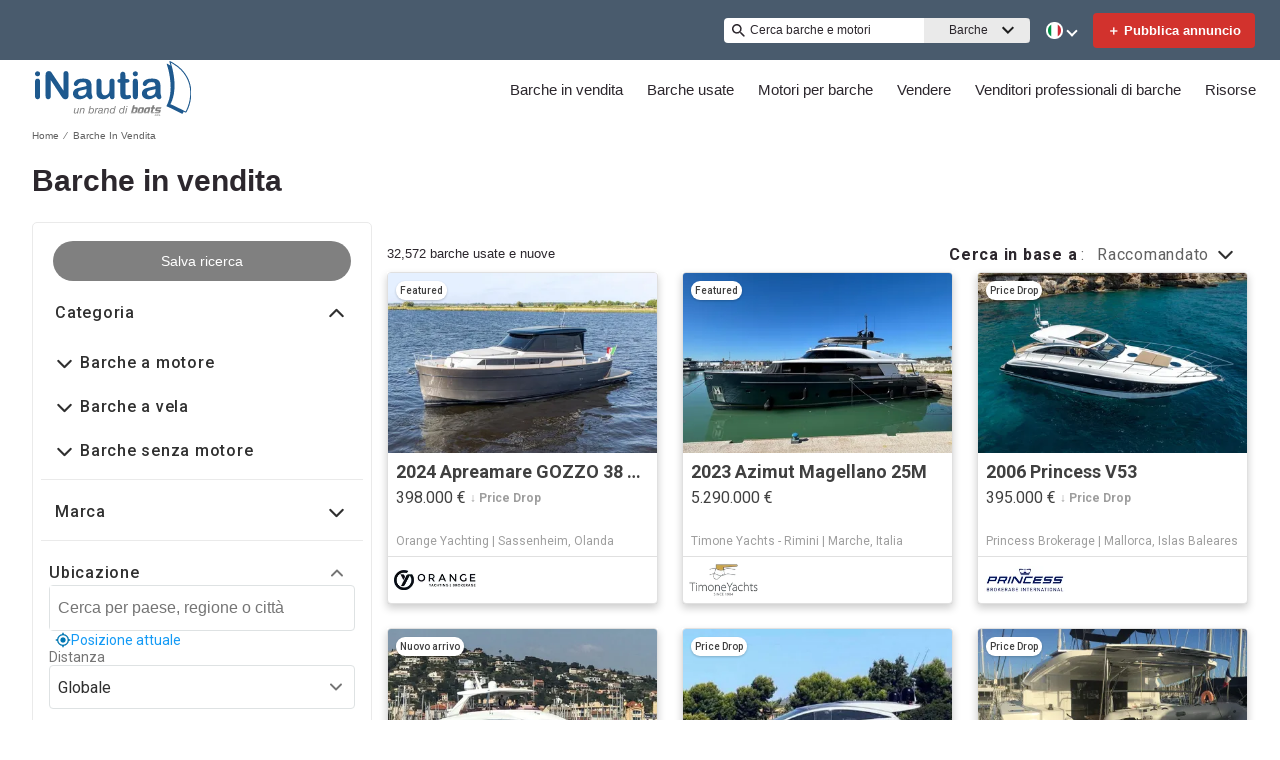

--- FILE ---
content_type: text/html; charset=utf-8
request_url: https://www.inautia.com/it/barche-in-vendita/
body_size: 93234
content:
<!doctype html><html lang="it-IT"><head><link rel="preload" as="image" fetchpriority="high" href="https://images.boatsgroup.com/resize/1/31/67/2024-apreamare-gozzo-38-cabin-power-9793167-20251005094216038-0.jpg?w=400&h=267&t=1759682536000&exact&format=webp"><link rel="preload" as="image" fetchpriority="high" href="https://images.boatsgroup.com/resize/1/34/93/2023-azimut-magellano-25-metri-power-9973493-20251008230543820-1.jpg?w=400&h=267&t=1759989958000&exact&format=webp"><link rel="preload" as="image" fetchpriority="high" href="https://images.boatsgroup.com/resize/1/34/22/2006-princess-v53-power-9033422-20240703020613943-1_XLARGE.jpg?w=400&h=267&t=1741009308000&exact&format=webp"><link rel="preload" as="image" fetchpriority="high" href="https://images.boatsgroup.com/resize/1/47/44/2011-princess-72-power-4884744-20250923084102840-1.jpg?w=400&h=267&t=1758642973000&exact&format=webp"><link rel="preload" as="image" fetchpriority="high" href="https://images.boatsgroup.com/resize/1/89/47/2007-pershing-56-power-9398947-20240521014718182-1_XLARGE.jpg?w=400&h=267&t=1716281335000&exact&format=webp"><link rel="preload" as="image" fetchpriority="high" href="https://images.boatsgroup.com/resize/1/71/2/2018-lagoon-50-sail-9727102-20250417030214947-1_XLARGE.jpg?w=400&h=267&t=1744884167000&exact&format=webp"><title data-react-helmet="true">Barche in vendita - iNautia</title><meta data-react-helmet="true" charset="utf-8"/><meta data-react-helmet="true" name="viewport" content="width=device-width, initial-scale=1, shrink-to-fit=no"/><meta data-react-helmet="true" name="theme-color" content="#000000"/><meta data-react-helmet="true" name="description" content="Trova barche in vendita vicino a te, con informazioni sul prezzo, foto e altro. Trova la tua barca su iNautia!"/><script id="kameleoon-script-1"  type="text/javascript">window.kameleoonQueue = window.kameleoonQueue || [];</script><script id="kameleoon-script-2" type="text/javascript" async="true" src="//3x1q21an12.kameleoon.eu/kameleoon.js"></script><script>window.kameleoonQueue=window.kameleoonQueue||[];window.kameleoonQueue.push(['Experiments.assignVariation',350842,1212010]);window.kameleoonQueue.push(['Experiments.trigger',350842,false]);window.kameleoonQueue.push(['Experiments.assignVariation',357451,1230580]);window.kameleoonQueue.push(['Experiments.trigger',357451,false]);</script><style data-react-helmet="true" id="ui-theme">:root{--lruc-animation-fast:60ms;--lruc-animation-medium:100ms;--lruc-animation-transform:translateY(0) scale(1) translateZ(0);--lruc-border-primary-width:1px;--lruc-border-primary-style:solid;--lruc-border-secondary-width:1px;--lruc-border-secondary-style:dashed;--lruc-border-tertiary-width:2px;--lruc-border-tertiary-style:solid;--lruc-border-thick-width:4px;--lruc-border-thick-style:solid;--lruc-color-neutral-10:#fff;--lruc-color-neutral-10_85:#ffffffd9;--lruc-color-neutral-10_90:#fcfcfce5;--lruc-color-neutral-20:#f5f5f5;--lruc-color-neutral-20a:#f7f7f7;--lruc-color-neutral-20c:#f4f7fa;--lruc-color-neutral-20-blue-tint:#f2f7fc;--lruc-color-neutral-30:#ededed;--lruc-color-neutral-30a:#f3f6f6;--lruc-color-neutral-40:#e0e0e0;--lruc-color-neutral-45:#ccc;--lruc-color-neutral-50:#c2c2c2;--lruc-color-neutral-55:#bdc3c7;--lruc-color-neutral-60:#9e9e9e;--lruc-color-neutral-70:#757575;--lruc-color-neutral-80:#616161;--lruc-color-neutral-90:#404040;--lruc-color-neutral-90_10:#444;--lruc-color-neutral-90_20:#333;--lruc-color-neutral-90_30:#35495d;--lruc-color-neutral-100:#0a0a0a;--lruc-color-neutral-100-35:hsla(0,0%,4%,.35);--lruc-color-neutral-100-transparent:hsla(0,0%,4%,0);--lruc-color-neutral-100_60:#0a0a0a99;--lruc-color-neutral-110:#eaeaea;--lruc-color-neutral-120:#303030;--lruc-color-neutral-125:#1a2022;--lruc-color-neutral-130:#dee2e3;--lruc-color-neutral-140:#f7f7f7;--lruc-color-neutral-150:#c5cacf;--lruc-color-primary:#3495c2;--lruc-color-primary_background:#fff;--lruc-color-secondary:#07324f;--lruc-color-tertiary:#2d3e4f;--lruc-color-quartery:#003580;--lruc-color-secondary-disabled:#999;--lruc-color-primary_action-main:#e28006;--lruc-color-primary_action-surface:#fff;--lruc-color-primary_action-border:#e28006;--lruc-color-primary_action-hover:#e28006;--lruc-color-primary_action-pressed:#e28006;--lruc-color-primary_action-focus:rgba(226,128,6,.2);--lruc-color-primary_action-disabled:#a0a0a0;--lruc-color-primary_action-disabled_background:#f0f0f0;--lruc-color-secondary_action-main:#139af5;--lruc-color-secondary_action-surface:#d6eaf8;--lruc-color-secondary_action-border:#80b7dc;--lruc-color-secondary_action-hover:#2a75a7;--lruc-color-secondary_action-pressed:#21506f;--lruc-color-secondary_action-focus:rgba(33,80,111,.2);--lruc-color-alert-main:#b90043;--lruc-color-alert-surface:#ffeded;--lruc-color-alert-border:#f3d1d1;--lruc-color-alert-hover:#a4003b;--lruc-color-alert-pressed:#78002b;--lruc-color-alert-focused:rgba(185,0,67,.2);--lruc-color-positive-main:#5cb85c;--lruc-color-positive-surface:#e6edeb;--lruc-color-positive-border:#c2d6cf;--lruc-color-positive-hover:#008057;--lruc-color-positive-pressed:#004f36;--lruc-color-positive-focused:rgba(92,184,92,.2);--lruc-color-negative-main:#db1f22;--lruc-color-negative-surface:#ffeded;--lruc-color-negative-border:#f9cfcf;--lruc-color-negative-hover:#a40000;--lruc-color-negative-pressed:#780000;--lruc-color-negative-focused:rgba(219,31,34,.2);--lruc-color-status-tag:#e3f1fe;--lruc-color-overlay-dark:rgba(0,0,0,.8);--lruc-color-transparent-black-30:rgba(0,0,0,.3);--lruc-color-primary_action-main-30:rgba(0,53,128,.3);--lruc-color-brand-primary:#0a243f;--lruc-color-brand-primary-hover:#193a5c;--lruc-color-luxury-black:#00172d;--lruc-color-luxury-text-black:#191f26;--lruc-color-luxury-text-grey:#555;--lruc-background-luxury-search:rgba(0,23,45,.7);--lruc-color-background-gradient-luxury:radial-gradient(50% 50% at 50% 61.36%,#193a5c 0%,#00172d 100%);--lruc-color-white-alpha-75:#ffffffbf;--lruc-color-black-alpha-20:#00000033;--lruc-color-black-alpha-50:#00000080;--lruc-color-black-alpha-60:#00000099;--lruc-color-text-primary:#222;--lruc-color-text-secondary:#191f26;--lruc-color-text-heading:#2c272d;--lruc-color-background-primary:#fff;--lruc-color-border-light:#ddd;--lruc-color-border-section:#ecf0f1;--lruc-color-link-brand:#3b96d2;--lruc-color-primary:#495b6d;--lruc-color-primary_action-main:#1b5580;--lruc-color-primary_action-border:#1b5580;--lruc-color-primary_action-hover:#1b5580;--lruc-color-primary_action-pressed:#1b5580;--lruc-color-primary_action-focus:rgba(27,85,128,.2);--scheme-brand-primary-default-primary:#0077b3;--lruc-corner-small:4px;--lruc-corner-medium:8px;--lruc-corner-x-medium:12px;--lruc-corner-large:16px;--lruc-corner-x-large:20px;--lruc-corner-xl-large:50px;--lruc-icon-button:12px;--lruc-icon-small:14px;--lruc-icon-medium:20px;--lruc-icon-large:24px;--lruc-icon-s36:36px;--lruc-icon-s38:38px;--lruc-icon-s40:40px;--lruc-icon-s42:42px;--lruc-icon-s50:50px;--lruc-icon-s57:57px;--lruc-icon-s78:78px;--lruc-shadow-xs:0px 1px 1px rgba(0,0,0,.2);--lruc-shadow-xs-second:0px 2px 2px 0px rgba(0,0,0,.33);--lruc-shadow-small:0px 2px 1px rgba(0,0,0,.2);--lruc-shadow-small-inset:0px 2px 3px 0px #0000001a inset;--lruc-shadow-medium-sm:0 2px 8px rgba(0,0,0,.15);--lruc-shadow-medium-sm-2:0px 4px 12px 0px #0000001a;--lruc-shadow-medium:0px 6px 20px rgba(0,0,0,.2);--lruc-shadow-large:0px 15px 50px rgba(0,0,0,.3);--lruc-shadow-button:0px 1px 7px rgba(0,0,0,.25);--lruc-shadow-button-2:3px 1px 4px 0px #0000001a;--lruc-shadow-button-hover:none;--lruc-shadow-card:-2px 4px 12px 0px hsla(0,0%,9%,.078);--lruc-space-primary-1:4px;--lruc-space-primary-2:8px;--lruc-space-primary-3:16px;--lruc-space-primary-4:24px;--lruc-space-primary-5:32px;--lruc-space-primary-6:48px;--lruc-space-primary-7:64px;--lruc-space-primary-8:96px;--lruc-space-secondary-1:12px;--lruc-space-minus-secondary-1:-12px;--lruc-space-secondary-2:20px;--lruc-space-minus-secondary-2:-20px;--lruc-space-secondary-3:6px;--lruc-space-secondary-4:15px;--lruc-space-secondary-5:10px;--lruc-space-secondary-6:3px;--lruc-space-secondary-7:6px;--lruc-space-secondary-8:18px;--lruc-space-secondary-9:1px;--lruc-space-secondary-10:2px;--lruc-space-secondary-11:35px;--lruc-space-secondary-12:70px;--lruc-space-secondary-40:40px;--lruc-space-secondary-53:53px;--lruc-space-secondary-55:55px;--lruc-space-secondary-80:80px;--lruc-space-secondary-145:145px;--lruc-space-secondary-175:175px;--lruc-space-secondary-200:200px;--lruc-space-gap:14px;--lruc-font-family-main:"Roboto",sans-serif;--lruc-font-family-secondary:"Ibarra Real Nova",serif;--lruc-font-family-luxury:"Work Sans",sans-serif;--lruc-line-height-normal:normal;--lruc-line-height-x-small:100%;--lruc-letter-spacing-initial:initial;--lruc-text-transform-none:none;--lruc-text-decoration-none:none;--lruc-letter-spacing-none:0;--lruc-font-size-100:100px;--lruc-font-size-52:52px;--lruc-font-size-42:42px;--lruc-font-size-40:40px;--lruc-font-size-36:36px;--lruc-font-size-32:32px;--lruc-font-size-28:28px;--lruc-font-size-24:24px;--lruc-font-size-20:20px;--lruc-font-size-18:18px;--lruc-font-size-16:16px;--lruc-font-size-14:14px;--lruc-font-size-12:12px;--lruc-font-size-10:10px;--lruc-font-size-8:8px;--lruc-font-weight-700:700;--lruc-font-weight-600:600;--lruc-font-weight-500:500;--lruc-font-weight-400:400;--lruc-font-weight-300:300}
 /* GENERATED FILE */ 
@charset "UTF-8";.dynamic-form{flex-direction:column;font-family:Roboto,sans-serif}.dynamic-form__row{display:flex;flex-direction:column;margin-bottom:7px}.dynamic-form__row_buttons{flex-direction:row;gap:5px}.dynamic-form__select{border:1px solid #303030;border-radius:3px;cursor:pointer;height:32px;padding:0}.dynamic-form__option,.dynamic-form__select{font-size:13px;line-height:24px}.dynamic-form__input{flex:1}.dynamic-form__input,.dynamic-form__textarea{border:1px solid #303030;border-radius:3px;line-height:24px;padding:3px}.dynamic-form__textarea{box-sizing:border-box;display:block;max-width:100%;min-height:90px;min-width:100%}.dynamic-form__label{display:block;line-height:24px}.dynamic-form__alert{color:#db1f22;font-size:12px;width:100%}.dynamic-form__button{cursor:pointer}.dynamic-form__error{border-color:#db1f22;outline-color:#db1f22}@keyframes style-module_reset-transform__5p1ma{to{transform:var(--lruc-animation-transform)}}.style-module_itemPicker__EQrr4{max-width:200px}.style-module_itemPicker__EQrr4>div{border:0;position:relative}.style-module_itemPicker__EQrr4>div>button{justify-content:center;width:100%}.style-module_itemPicker__EQrr4>div>div:nth-child(2){background:var(--lruc-color-neutral-10);border:1px solid var(--lruc-color-neutral-130);border-radius:6px;box-shadow:0 0 10px #b2b2b2;display:flex;flex-direction:column;margin-top:var(--lruc-space-secondary-1);overflow:unset;padding:4px 0;position:absolute;top:unset;width:100%;z-index:1}.style-module_itemPicker__EQrr4>div>div:nth-child(2):after{background:var(--lruc-color-neutral-10);border:1px solid var(--lruc-color-neutral-130);box-shadow:0 0 10px #b2b2b2;content:"";height:24px;left:calc(50% - 12px);position:absolute;top:-5px;transform:rotate(45deg);width:24px;z-index:-2}.style-module_itemPicker__EQrr4>div>div:nth-child(2):before{background:var(--lruc-color-neutral-10);content:"";height:30px;left:calc(50% - 30px);position:absolute;top:0;width:60px;z-index:-1}.style-module_itemPicker__EQrr4>div>div:nth-child(2) span ul{display:flex;flex-direction:column;gap:2px;padding:2px 0}.style-module_itemPicker__EQrr4>div>div:nth-child(2) span ul li{align-items:center;justify-content:center;margin:0;padding:9px 5px}.style-module_itemPicker__EQrr4>div>div:nth-child(2) span ul li:hover{background:var(--lruc-color-neutral-110)}.style-module_itemPicker__EQrr4>div>div:nth-child(2) span ul li>p{color:var(--lruc-color-neutral-120);width:unset}.style-module_itemPicker__EQrr4>div>div:nth-child(2) span ul li[data-active]{border:0;border-radius:0}@keyframes style-module_reset-transform__Vw9LP{to{transform:var(--lruc-animation-transform)}}.style-module_collapsible__7w8RB{border-color:var(--lruc-color-neutral-30);border-style:var(--lruc-border-tertiary-style);border-width:var(--lruc-border-tertiary-width);border-left-width:0;border-right-width:0;border-top-width:0;box-sizing:border-box;color:var(--lruc-color-neutral-90)}.style-module_collapsible__7w8RB>button{justify-content:space-between;padding:var(--lruc-space-secondary-4);width:100%}.style-module_collapsible__7w8RB>button label{color:inherit!important;margin-left:0}.style-module_collapsible__7w8RB>button img{order:2}.style-module_collapsible__7w8RB>div:nth-child(2){padding:0 var(--lruc-space-secondary-4)}.style-module_section__sNHHM{border-color:var(--lruc-color-neutral-30);border-style:var(--lruc-border-tertiary-style);border-width:0;border-bottom:1px solid var(--lruc-color-neutral-110);box-sizing:border-box;color:var(--lruc-color-neutral-90)}.style-module_section__sNHHM>button{justify-content:space-between;padding:var(--lruc-space-secondary-4);width:100%}.style-module_section__sNHHM>button label{color:inherit!important;margin-left:0}.style-module_section__sNHHM>button img{order:2}.style-module_section__sNHHM>div:nth-child(2){padding:0 var(--lruc-space-secondary-4)}.style-module_section__sNHHM>button{padding:var(--lruc-space-secondary-2) 14px var(--lruc-space-primary-3)}.style-module_section__sNHHM>button label{color:var(--lruc-color-neutral-120);letter-spacing:.75px}.style-module_section__sNHHM>button img{height:var(--lruc-space-secondary-5);padding:var(--lruc-space-primary-2) 5px 7px 5px;width:var(--lruc-space-secondary-4)}.style-module_animated__n9j5y>div{max-height:0;overflow:hidden;transition:max-height .5s}.style-module_animated__n9j5y.style-module_open__AIfXz>div{height:auto;max-height:1120px;transition:max-height .9s}.style-module_internal__1iSgQ{border-bottom:none}.style-module_internal__1iSgQ>button{justify-content:flex-start;padding:var(--lruc-space-secondary-5) 0}.style-module_internal__1iSgQ>button img+label{margin-left:var(--lruc-space-secondary-5);order:2}.style-module_internal__1iSgQ>div:nth-child(2){border-color:var(--lruc-color-neutral-50);border-radius:var(--lruc-corner-medium);border-style:var(--lruc-border-primary-style);border-width:var(--lruc-border-primary-width);margin-bottom:var(--lruc-space-primary-3);max-height:999px;overflow:hidden;padding:var(--lruc-space-secondary-4) var(--lruc-space-secondary-4) 0}.style-module_dropdown__8IUBA{border:none;position:relative}.style-module_dropdown__8IUBA>button{background:var(--lruc-color-neutral-10);border-color:var(--lruc-color-neutral-50);border-radius:var(--lruc-corner-small);border-style:var(--lruc-border-primary-style);border-width:var(--lruc-border-primary-width);color:var(--lruc-color-neutral-90_10);padding:var(--lruc-space-primary-1) var(--lruc-space-secondary-1);transition:all .2s ease-in-out}.style-module_dropdown__8IUBA>button[aria-expanded=true]{border-color:var(--lruc-color-secondary_action-main)}.style-module_dropdown__8IUBA>div:nth-child(2){background-color:var(--lruc-color-neutral-10);border-color:var(--lruc-color-neutral-30);border-radius:var(--lruc-corner-medium);border-style:var(--lruc-border-primary-style);border-width:var(--lruc-border-primary-width);box-shadow:var(--lruc-shadow-medium-sm);box-sizing:border-box;max-height:200px;overflow-x:hidden;overflow-y:scroll;padding:var(--lruc-space-primary-2);position:absolute;width:100%;z-index:10}.style-module_dropdown__8IUBA>div:nth-child(2)::-webkit-scrollbar{width:9px}.style-module_dropdown__8IUBA>div:nth-child(2)::-webkit-scrollbar-thumb{background-color:#999;border-radius:6px;box-shadow:0 0 1px hsla(0,0%,100%,.5)}.style-module_dropdown__8IUBA>div:nth-child(2)::-webkit-scrollbar-thumb:hover{background:#737373}.style-module_dropdown__8IUBA>div:nth-child(2) ::-webkit-scrollbar-track{display:none}.style-module_dropdown__8IUBA.style-module_grey__RSHMm>div:nth-child(2){background-color:var(--lruc-color-neutral-20)}.style-module_dropdown__8IUBA.style-module_overlap__lLsBY>button{border-radius:var(--lruc-corner-small);padding:var(--lruc-space-primary-1)}.style-module_dropdown__8IUBA.style-module_overlap__lLsBY button[aria-expanded=true]{border-color:var(--lruc-color-neutral-30)}.style-module_dropdown__8IUBA.style-module_overlap__lLsBY>div:nth-child(2){border-radius:var(--lruc-corner-small);padding:0;position:absolute;top:0;width:100%}.style-module_dropdown__8IUBA.style-module_overlap__lLsBY>div:nth-child(2) ul{width:100%}.style-module_dropdown__8IUBA.style-module_overlap__lLsBY>div:nth-child(2) ul>li{box-sizing:border-box;margin:var(--lruc-space-secondary-6) 0;padding:var(--lruc-space-primary-2) 0 var(--lruc-space-primary-2) var(--lruc-space-secondary-8);width:100%}.style-module_rotated__N0kGA img{transform:rotate(180deg)}@keyframes style-module_reset-transform__Sd3Ja{to{transform:var(--lruc-animation-transform)}}.style-module_button__dGq5n{align-items:center;appearance:none;background:none;background-color:var(--lruc-color-primary_action-main);border:none;border-radius:var(--lruc-corner-x-large);cursor:pointer;display:flex;flex-direction:row;font-size:0;justify-content:center;line-height:0;outline:none;overflow:hidden;padding:var(--lruc-space-primary-1) var(--lruc-space-primary-3);position:relative;transition:all .3s ease-out}.style-module_button__dGq5n:focus-visible,.style-module_button__dGq5n:hover{background-color:var(--lruc-color-primary_action-hover);border-color:var(--lruc-color-primary_action-hover);box-shadow:var(--lruc-shadow-button-hover)}.style-module_button__dGq5n:active{background-color:var(--lruc-color-primary_action-pressed);border-color:var(--lruc-color-primary_action-pressed)}.style-module_button__dGq5n:disabled,.style-module_button__dGq5n[disabled]{cursor:not-allowed;opacity:.4;pointer-events:none}.style-module_button__dGq5n>*{pointer-events:none;user-select:none}@media (hover:none) and (pointer:coarse){.style-module_button__dGq5n{cursor:default}}.style-module_button__dGq5n img{z-index:2}.style-module_button__dGq5n img+label{margin-left:var(--lruc-space-primary-1)}.style-module_button__dGq5n label{color:var(--lruc-color-neutral-10);z-index:2}.style-module_secondary__ZyTjb{background-color:var(--lruc-color-secondary_action-main)}.style-module_secondary__ZyTjb:active,.style-module_secondary__ZyTjb:focus-visible,.style-module_secondary__ZyTjb:hover{background-color:var(--lruc-color-secondary_action-hover)}.style-module_secondaryAlternate__hP4at{background-color:var(--lruc-color-secondary_action-hover)}.style-module_secondaryAlternate__hP4at:active,.style-module_secondaryAlternate__hP4at:focus-visible,.style-module_secondaryAlternate__hP4at:hover{background-color:var(--lruc-color-secondary_action-main);box-shadow:none}.style-module_tertiary__WtgZE{background-color:initial;border-color:var(--lruc-color-primary_action-main);border-style:var(--lruc-border-primary-style);border-width:var(--lruc-border-primary-width);padding:var(--lruc-space-primary-1) var(--lruc-space-primary-3)}.style-module_tertiary__WtgZE:active,.style-module_tertiary__WtgZE:focus-visible,.style-module_tertiary__WtgZE:hover{background-color:#f8f8f8;box-shadow:0 2px 2px 0 rgba(33,37,41,.06),0 0 1px 0 rgba(33,37,41,.08)}.style-module_tertiary__WtgZE label{color:var(--lruc-color-primary_action-main)}.style-module_link__-fCy6{background-color:initial;padding:var(--lruc-space-primary-2)}.style-module_link__-fCy6:active,.style-module_link__-fCy6:focus-visible,.style-module_link__-fCy6:hover{background-color:initial;box-shadow:none}.style-module_link__-fCy6:active label,.style-module_link__-fCy6:focus-visible label,.style-module_link__-fCy6:hover label{color:var(--lruc-color-secondary_action-hover)}.style-module_link__-fCy6 label{color:var(--lruc-color-secondary_action-main)}.style-module_caption__KJgol{background-color:initial;padding:var(--lruc-space-primary-2)}.style-module_caption__KJgol:active,.style-module_caption__KJgol:focus-visible,.style-module_caption__KJgol:hover{background-color:initial;box-shadow:none}.style-module_caption__KJgol:active label,.style-module_caption__KJgol:focus-visible label,.style-module_caption__KJgol:hover label{color:var(--lruc-color-secondary_action-hover)}.style-module_caption__KJgol label{color:var(--lruc-color-secondary_action-main)}.style-module_caption-thin__aDe7x{background-color:initial;padding:var(--lruc-space-primary-2)}.style-module_caption-thin__aDe7x:active,.style-module_caption-thin__aDe7x:focus-visible,.style-module_caption-thin__aDe7x:hover{background-color:initial;box-shadow:none}.style-module_caption-thin__aDe7x:active label,.style-module_caption-thin__aDe7x:focus-visible label,.style-module_caption-thin__aDe7x:hover label{color:var(--lruc-color-secondary_action-hover)}.style-module_caption-thin__aDe7x label{color:var(--lruc-color-secondary_action-main)}.style-module_share__dnQgV{align-items:center;background-color:unset;border:0;display:inline-flex;gap:4px;height:32px;justify-content:center;padding:8px 4px}.style-module_share__dnQgV:active,.style-module_share__dnQgV:focus-visible,.style-module_share__dnQgV:hover{background-color:initial;box-shadow:none}.style-module_share__dnQgV:active label,.style-module_share__dnQgV:focus-visible label,.style-module_share__dnQgV:hover label{text-decoration:underline}.style-module_share__dnQgV label{-webkit-font-smoothing:antialiased;-moz-osx-font-smoothing:grayscale;color:var(--lruc-color-luxury-black);color:var(--lruc-color-brand-primary);font-family:var(--lruc-font-family-luxury);font-size:var(--lruc-font-size-14);font-style:normal;font-weight:var(--lruc-font-weight-400);line-height:normal;text-align:center;text-decoration-skip-ink:auto;text-decoration-style:solid;text-decoration-thickness:auto;text-transform:uppercase;text-underline-offset:auto;text-underline-position:from-font}.style-module_linkWithIcon__74Xy1{background-color:initial;border-radius:unset;padding-left:0}.style-module_linkWithIcon__74Xy1:active,.style-module_linkWithIcon__74Xy1:focus-visible,.style-module_linkWithIcon__74Xy1:hover{background-color:initial;box-shadow:none}.style-module_linkWithIcon__74Xy1:active label,.style-module_linkWithIcon__74Xy1:focus-visible label,.style-module_linkWithIcon__74Xy1:hover label{color:var(--lruc-color-secondary_action-hover)}.style-module_linkWithIcon__74Xy1 label{color:var(--lruc-color-secondary_action-main);margin-left:0;margin-right:var(--lruc-space-primary-1)}.style-module_linkWithIcon__74Xy1 img{height:16px;order:2;width:16px}.style-module_label__QAmn6{background-color:transparent}.style-module_label__QAmn6:active,.style-module_label__QAmn6:focus-visible,.style-module_label__QAmn6:hover{background-color:transparent;box-shadow:none}.style-module_label__QAmn6 label{color:inherit}.style-module_icon__JwZtc{background-color:initial;background-color:transparent;padding:var(--lruc-space-primary-2)}.style-module_icon__JwZtc:active,.style-module_icon__JwZtc:focus-visible,.style-module_icon__JwZtc:hover{background-color:transparent;box-shadow:none}.style-module_iconWithCaption__lHtqV{background-color:initial;flex-direction:column;gap:var(--lruc-space-secondary-5)}.style-module_iconWithCaption__lHtqV:active,.style-module_iconWithCaption__lHtqV:focus-visible,.style-module_iconWithCaption__lHtqV:hover{background-color:transparent;box-shadow:none}.style-module_iconWithCaption__lHtqV label{color:var(--lruc-color-neutral-70)}.style-module_iconWithCaption__lHtqV img+label{margin-left:unset}.style-module_tooltip__g4Fqm{background-color:initial;padding:0}.style-module_tooltip__g4Fqm:active,.style-module_tooltip__g4Fqm:focus-visible,.style-module_tooltip__g4Fqm:hover{background-color:transparent;box-shadow:none}.style-module_stretch__DRmkq{width:100%}.style-module_large__NEhA9{padding:var(--lruc-space-secondary-1) var(--lruc-space-primary-3)}.style-module_large__NEhA9 img+label{margin-left:var(--lruc-space-primary-2)}.style-module_x-large__VhYDL{padding:var(--lruc-space-primary-3) var(--lruc-space-secondary-2)}.style-module_x-large__VhYDL img+label{margin-left:var(--lruc-space-primary-2)}.style-module_invisible__WODuk{opacity:0}.style-module_invisible__WODuk:active,.style-module_invisible__WODuk:focus-visible,.style-module_invisible__WODuk:hover{background-color:transparent;box-shadow:none}.style-module_transparent__D76UG{background-color:transparent;border:2px solid var(--lruc-color-neutral-10);margin:-2px}.style-module_transparent__D76UG:active,.style-module_transparent__D76UG:focus-visible,.style-module_transparent__D76UG:hover{background-color:transparent;border:2px solid var(--lruc-color-neutral-10);box-shadow:none}.style-module_filterTagItem__y03c0{background-color:var(--lruc-color-neutral-20);border-color:var(--lruc-color-neutral-30);border-radius:var(--lruc-corner-small);border-style:var(--lruc-border-primary-style);border-width:var(--lruc-border-primary-width);margin:0 var(--lruc-space-primary-1) var(--lruc-space-secondary-1) 0;padding:var(--lruc-space-primary-1) var(--lruc-space-primary-2)}.style-module_filterTagItem__y03c0 label{color:var(--lruc-color-neutral-80)}.style-module_filterTagItem__y03c0 img{margin-left:var(--lruc-space-primary-1);order:2}.style-module_filterTagItem__y03c0:active,.style-module_filterTagItem__y03c0:focus-visible,.style-module_filterTagItem__y03c0:hover{background-color:var(--lruc-color-neutral-30);border-color:var(--lruc-color-neutral-30);box-shadow:none}.style-module_filterTagClear__xP1fX{background-color:var(--lruc-color-neutral-70);border-color:var(--lruc-color-neutral-30);border-radius:var(--lruc-corner-small);border-style:var(--lruc-border-primary-style);border-width:var(--lruc-border-primary-width);margin:0 var(--lruc-space-primary-1) var(--lruc-space-secondary-1) 0;padding:var(--lruc-space-primary-1) var(--lruc-space-primary-2)}.style-module_filterTagClear__xP1fX label{color:var(--lruc-color-neutral-10)}.style-module_filterTagClear__xP1fX img{filter:brightness(2)}.style-module_filterTagClear__xP1fX:active,.style-module_filterTagClear__xP1fX:focus-visible,.style-module_filterTagClear__xP1fX:hover{background-color:var(--lruc-color-neutral-60);border-color:var(--lruc-color-neutral-30);box-shadow:none}.style-module_filterRangeSubmit__0IDlN{border-radius:4px;box-sizing:border-box;cursor:pointer;height:40px;padding:4px;width:50px}.style-module_filterRangeSubmit__0IDlN:disabled,.style-module_filterRangeSubmit__0IDlN[disabled]{background-color:var(--lruc-color-neutral-110);box-shadow:none;cursor:not-allowed;pointer-events:auto}.style-module_filterRangeSubmit__0IDlN:disabled>label,.style-module_filterRangeSubmit__0IDlN[disabled]>label{color:var(--lruc-color-secondary-disabled);font-family:var(--lruc-font-family-main);font-size:var(--lruc-font-size-14);font-weight:var(--lruc-font-weight-500);letter-spacing:var(--lruc-letter-spacing-initial);line-height:var(--lruc-line-height-normal);text-decoration:var(--lruc-text-decoration-none);text-transform:var(--lruc-text-transform-none)}.style-module_corners__x3O8e{border-radius:var(--lruc-corner-small)}.style-module_pill__iZR0W{background-color:var(--lruc-color-neutral-40);border-color:var(--lruc-color-neutral-20);border-style:var(--lruc-border-primary-style);border-width:var(--lruc-border-primary-width);padding:var(--lruc-space-primary-1) var(--lruc-space-secondary-1)}.style-module_pill__iZR0W:active,.style-module_pill__iZR0W:focus-visible,.style-module_pill__iZR0W:hover{background-color:var(--lruc-color-neutral-40);border-color:var(--lruc-color-neutral-30);box-shadow:none}.style-module_pill__iZR0W label{color:var(--lruc-color-neutral-90)}.style-module_shadow__-WLBL{box-shadow:var(--lruc-shadow-xs-second)}.style-module_radius-primary-1__uBPji{border-radius:var(--lruc-space-primary-1)}.style-module_green__ktKRp{background:var(--lruc-color-quartery)}.style-module_green__ktKRp:active,.style-module_green__ktKRp:focus-visible,.style-module_green__ktKRp:hover{background:var(--lruc-color-quartery);box-shadow:none}.style-module_disableLeftRadius__9OcyX{border-bottom-left-radius:unset;border-top-left-radius:unset}.style-module_reversed__pD3Wp img{order:2}.style-module_dark__GTa4B{background:var(--lruc-color-transparent-black-30);border:1px solid var(--lruc-color-neutral-50)}.style-module_dark__GTa4B:active,.style-module_dark__GTa4B:focus-visible,.style-module_dark__GTa4B:hover{background:initial;border:1px solid var(--lruc-color-neutral-50);box-shadow:none}.style-module_caption-small__1zNy-{background-color:initial;padding:var(--lruc-space-primary-2)}.style-module_caption-small__1zNy-:active,.style-module_caption-small__1zNy-:focus-visible,.style-module_caption-small__1zNy-:hover{background:initial;border:1px solid var(--lruc-color-neutral-50);box-shadow:none}.style-module_caption-small__1zNy-:active label,.style-module_caption-small__1zNy-:focus-visible label,.style-module_caption-small__1zNy-:hover label{color:var(--lruc-color-secondary_action-hover)}.style-module_caption-small__1zNy- label{color:var(--lruc-color-secondary_action-main)}.style-module_tile__flsNE{background:linear-gradient(0deg,rgba(0,0,0,.4),rgba(0,0,0,.3) 100%,#d3d3d3 0);border-radius:var(--lruc-space-primary-2);display:inline-block;height:116px;padding:0;width:175px;z-index:1}.style-module_tile__flsNE img{height:100%;left:0;object-fit:cover;position:absolute;top:0;width:100%;z-index:-1}.style-module_tile__flsNE label{align-items:center;background:linear-gradient(0deg,rgba(0,0,0,.4),rgba(0,0,0,.6),rgba(0,0,0,.4));display:flex;font-weight:700;height:100%;justify-content:center;letter-spacing:.4px}.style-module_tile__flsNE img+label{margin-left:0}.style-module_button__dGq5n.style-module_dropdown__KyP9-,.style-module_button__dGq5n.style-module_dropdown__KyP9-:hover{border:1px solid var(--lruc-color-neutral-130);border-radius:100px;gap:var(--lruc-space-primary-1);height:39px;padding:4px 2px}.style-module_button__dGq5n.style-module_dropdown__KyP9- label,.style-module_button__dGq5n.style-module_dropdown__KyP9-:hover label{color:var(--lruc-color-neutral-90);font-family:Roboto;font-family:var(--lruc-font-family-main);font-size:var(--lruc-font-size-14);font-weight:var(--lruc-font-weight-400);letter-spacing:var(--lruc-letter-spacing-initial);line-height:var(--lruc-line-height-normal);text-decoration:var(--lruc-text-decoration-none);text-transform:var(--lruc-text-transform-none)}.style-module_button__dGq5n.style-module_dropdown__KyP9- img,.style-module_button__dGq5n.style-module_dropdown__KyP9-:hover img{height:8px;width:8px}@keyframes style-module_reset-transform__ELOto{to{transform:var(--lruc-animation-transform)}}.style-module_errorLabel__JfsYW{color:var(--lruc-color-negative-main)!important}.style-module_label__giIzt{box-sizing:border-box;cursor:inherit;display:block;font-size:var(--lruc-font-size-16);font-weight:var(--lruc-font-weight-500);margin:0;max-width:100%;overflow:hidden;text-overflow:ellipsis;white-space:nowrap}.style-module_label-2__mSEe7,.style-module_label__giIzt{font-family:var(--lruc-font-family-main);letter-spacing:var(--lruc-letter-spacing-initial);line-height:var(--lruc-line-height-normal);text-decoration:var(--lruc-text-decoration-none);text-transform:var(--lruc-text-transform-none)}.style-module_label-2__mSEe7{font-size:var(--lruc-font-size-12);font-weight:var(--lruc-font-weight-700)}.style-module_label-3__3s8e4{font-size:var(--lruc-font-size-10)}.style-module_label-3__3s8e4,.style-module_label-4__8-WHs{font-family:var(--lruc-font-family-main);font-weight:var(--lruc-font-weight-500);letter-spacing:var(--lruc-letter-spacing-initial);line-height:var(--lruc-line-height-normal);text-decoration:var(--lruc-text-decoration-none);text-transform:var(--lruc-text-transform-none)}.style-module_label-4__8-WHs{font-size:var(--lruc-font-size-8)}.style-module_label-5__6du6D{font-size:var(--lruc-font-size-14);font-weight:var(--lruc-font-weight-400)}.style-module_label-5__6du6D,.style-module_label-6__ThX-o{font-family:var(--lruc-font-family-main);letter-spacing:var(--lruc-letter-spacing-initial);line-height:var(--lruc-line-height-normal);text-decoration:var(--lruc-text-decoration-none);text-transform:var(--lruc-text-transform-none)}.style-module_label-6__ThX-o{font-size:var(--lruc-font-size-16);font-weight:var(--lruc-font-weight-500);font-weight:600}.style-module_label-7__yDdP1{font-size:var(--lruc-font-size-20)}.style-module_label-7__yDdP1,.style-module_label-8__7oSwX{font-family:var(--lruc-font-family-main);font-weight:var(--lruc-font-weight-700);letter-spacing:var(--lruc-letter-spacing-initial);line-height:var(--lruc-line-height-normal);text-decoration:var(--lruc-text-decoration-none);text-transform:var(--lruc-text-transform-none)}.style-module_label-8__7oSwX{font-size:var(--lruc-font-size-14);line-height:24px}.style-module_label-9__uPdSQ{font-size:var(--lruc-font-size-12);letter-spacing:var(--lruc-letter-spacing-initial);letter-spacing:.03em}.style-module_label-10__nbS-X,.style-module_label-9__uPdSQ{font-family:var(--lruc-font-family-main);font-weight:var(--lruc-font-weight-400);line-height:var(--lruc-line-height-normal);text-decoration:var(--lruc-text-decoration-none);text-transform:var(--lruc-text-transform-none)}.style-module_label-10__nbS-X{font-size:var(--lruc-font-size-10);letter-spacing:var(--lruc-letter-spacing-initial);text-transform:capitalize}.style-module_label-11__1Y-zt{font-weight:var(--lruc-font-weight-500);letter-spacing:var(--lruc-letter-spacing-initial);letter-spacing:.75px}.style-module_label-11__1Y-zt,.style-module_label-12__Sd4DS{font-family:var(--lruc-font-family-main);font-size:var(--lruc-font-size-16);line-height:var(--lruc-line-height-normal);text-decoration:var(--lruc-text-decoration-none);text-transform:var(--lruc-text-transform-none)}.style-module_label-12__Sd4DS{font-weight:var(--lruc-font-weight-400);letter-spacing:var(--lruc-letter-spacing-initial)}.style-module_label-13__4g4EP{font-weight:var(--lruc-font-weight-400);letter-spacing:var(--lruc-letter-spacing-initial);letter-spacing:.4px;line-height:var(--lruc-line-height-normal);line-height:18px;text-transform:var(--lruc-text-transform-none);text-transform:capitalize}.style-module_label-13__4g4EP,.style-module_label-14__wFijx{font-family:var(--lruc-font-family-main);font-size:var(--lruc-font-size-12);text-decoration:var(--lruc-text-decoration-none)}.style-module_label-14__wFijx{font-weight:var(--lruc-font-weight-500);letter-spacing:var(--lruc-letter-spacing-initial);line-height:var(--lruc-line-height-normal);text-transform:var(--lruc-text-transform-none)}.style-module_untruncate__mhIBb{overflow:visible;text-overflow:clip;white-space:normal}.style-module_hidden__cSNs5{display:none}.style-module_breadcrumb__m2wQW{color:var(--lruc-color-neutral-70);font-family:var(--lruc-font-family-main);font-size:var(--lruc-font-size-10);font-weight:var(--lruc-font-weight-400);letter-spacing:var(--lruc-letter-spacing-initial);line-height:var(--lruc-line-height-normal);text-decoration:var(--lruc-text-decoration-none);text-transform:var(--lruc-text-transform-none);text-transform:capitalize}@keyframes style-module_reset-transform__wFNks{to{transform:var(--lruc-animation-transform)}}.style-module_icon__JYhlk{display:inline-block;height:var(--lruc-icon-small);width:var(--lruc-icon-small)}.style-module_button__wzYT1{height:var(--lruc-icon-button);width:var(--lruc-icon-button)}.style-module_medium__rartP{height:var(--lruc-icon-medium);width:var(--lruc-icon-medium)}.style-module_large__z-Vdk{height:var(--lruc-icon-large);width:var(--lruc-icon-large)}.style-module_shadow__o-sK9{filter:drop-shadow(var(--lruc-shadow-xs));transform:translateZ(0)}.style-module_s36__lCxUm{height:var(--lruc-icon-s36);width:var(--lruc-icon-s36)}.style-module_s38__cJSOi{height:var(--lruc-icon-s38);width:var(--lruc-icon-s38)}.style-module_s40__ooEpG{height:var(--lruc-icon-s40);width:var(--lruc-icon-s40)}.style-module_s42__njCrg{height:var(--lruc-icon-s42);width:var(--lruc-icon-s42)}.style-module_s50__N33ca{height:var(--lruc-icon-s50);width:var(--lruc-icon-s50)}.style-module_s57__ls0xg{height:var(--lruc-icon-s57);width:var(--lruc-icon-s57)}.style-module_s78__TfETG{height:var(--lruc-icon-s78);width:var(--lruc-icon-s78)}.style-module_invert__alKHT{filter:invert(1)}.style-module_plus__XjDCy{color:currentColor;display:inline-block;font-size:2rem;font-weight:400;height:1em;line-height:1em;margin-right:8px;text-align:center;vertical-align:middle;width:1em}@keyframes style-module_reset-transform__XcftV{to{transform:var(--lruc-animation-transform)}}.style-module_horizontal__F6AKv{display:flex;flex-grow:1}.style-module_filter__1-kOq{box-sizing:border-box;display:flex;flex-direction:column;gap:var(--lruc-space-primary-2);max-height:270px;overflow-y:auto;padding:0 var(--lruc-space-primary-1);scrollbar-color:rgba(0,0,0,.6) var(--lruc-color-neutral-140);scrollbar-width:thin}.style-module_filter__1-kOq::-webkit-scrollbar{width:var(--lruc-space-secondary-3)}.style-module_filter__1-kOq::-webkit-scrollbar-thumb{background-color:rgba(0,0,0,.6);border-radius:var(--lruc-space-secondary-6)}.style-module_filter__1-kOq::-webkit-scrollbar-track{background-color:var(--lruc-color-neutral-140)}.style-module_filter__1-kOq span{margin:0}.style-module_switcher__fWIHV{align-items:center;background:rgba(0,0,0,.4);background:var(--lruc-color-neutral-110);border-radius:30px;box-sizing:border-box;display:flex;gap:5px;height:40px;overflow:hidden;padding:var(--lruc-space-secondary-6) var(--lruc-space-primary-1);position:relative}.style-module_switcher__fWIHV span{background-color:unset;border-radius:100px;box-sizing:border-box;cursor:pointer;flex:1;height:100%;margin:0;min-width:40px;padding:9px 5px;width:100%}.style-module_switcher__fWIHV span a{margin:0;text-align:center;width:100%}.style-module_switcher__fWIHV span a label{color:var(--lruc-color-neutral-120);font-family:var(--lruc-font-family-main);font-size:var(--lruc-font-size-14);font-weight:var(--lruc-font-weight-400);letter-spacing:var(--lruc-letter-spacing-initial);line-height:var(--lruc-line-height-normal);line-height:var(--lruc-space-secondary-2);text-decoration:var(--lruc-text-decoration-none);text-transform:var(--lruc-text-transform-none)}.style-module_switcher__fWIHV span a:hover label{color:var(--lruc-color-neutral-120)}.style-module_switcher__fWIHV span label{margin:0;text-align:center;width:100%}.style-module_switcher__fWIHV span input[type=radio]{display:none}.style-module_switcher__fWIHV span:has(input:checked){background:var(--lruc-color-neutral-10);border:unset;border-radius:100px;box-shadow:var(--lruc-shadow-button-2);margin:unset}.style-module_background__gwaCD{background:var(--lruc-color-neutral-140);border:1px solid var(--lruc-color-neutral-130);border-radius:8px;margin-bottom:8px;padding:8px}@keyframes style-module_reset-transform__wktqo{to{transform:var(--lruc-animation-transform)}}.style-module_errorLabel__o751K{color:var(--lruc-color-negative-main);font-size:12px;font-weight:400;line-height:14.06px;text-align:left}.style-module_errorIcon__PqUlo img{height:17px;position:absolute;right:13px;top:20px;transform:translateY(-50%);width:17px}.style-module_input__qXiUk{align-items:flex-start;color:var(--lruc-color-neutral-90);display:flex;margin-bottom:var(--lruc-space-secondary-1)}.style-module_input__qXiUk input{box-sizing:border-box;color:inherit;margin:0}.style-module_input__qXiUk.style-module_invalid__u3YGB input{border-color:var(--lruc-color-negative-main)}.style-module_input__qXiUk.style-module_invalid__u3YGB.style-module_invalid__u3YGB .style-module_errorIcon__PqUlo img{height:20px;position:static;transform:none;width:20px}.style-module_input__qXiUk.style-module_invalid__u3YGB.style-module_invalid__u3YGB .style-module_errorLabel__o751K p{font-size:12px;text-overflow:unset;white-space:unset}.style-module_input__qXiUk.style-module_invalid__u3YGB.style-module_invalid__u3YGB .style-module_error-icon-label-inline__dpUVD{display:flex;flex-direction:row;gap:4px;margin-top:8px}.style-module_text__6NUj4{flex-direction:column}.style-module_text__6NUj4 label{margin-bottom:var(--lruc-space-primary-2)}.style-module_text__6NUj4 input{border-color:var(--lruc-color-neutral-50);border-radius:var(--lruc-corner-small);border-style:var(--lruc-border-primary-style);border-width:var(--lruc-border-primary-width);outline:none;padding:var(--lruc-space-primary-2) var(--lruc-space-secondary-1)}.style-module_text__6NUj4 input:focus{border-color:var(--lruc-color-secondary_action-hover);border-style:var(--lruc-border-tertiary-style);border-width:var(--lruc-border-tertiary-width)}.style-module_number__BPf7l,.style-module_price__QJCij{flex-direction:column;flex-grow:1}.style-module_number__BPf7l label,.style-module_price__QJCij label{margin-bottom:var(--lruc-space-primary-2)}.style-module_number__BPf7l input,.style-module_price__QJCij input{border-color:var(--lruc-color-neutral-50);border-radius:var(--lruc-corner-small);border-style:var(--lruc-border-primary-style);border-width:var(--lruc-border-primary-width);outline:none;padding:var(--lruc-space-primary-2) var(--lruc-space-secondary-1)}.style-module_number__BPf7l input:focus,.style-module_price__QJCij input:focus{border-color:var(--lruc-color-secondary_action-hover);border-style:var(--lruc-border-tertiary-style);border-width:var(--lruc-border-tertiary-width)}.style-module_number__BPf7l label,.style-module_price__QJCij label{display:none}.style-module_number__BPf7l input,.style-module_price__QJCij input{appearance:textfield;-moz-appearance:textfield}.style-module_number__BPf7l input::-webkit-inner-spin-button,.style-module_number__BPf7l input::-webkit-outer-spin-button,.style-module_price__QJCij input::-webkit-inner-spin-button,.style-module_price__QJCij input::-webkit-outer-spin-button{-webkit-appearance:none;margin:0}.style-module_input__qXiUk.style-module_invalid__u3YGB.style-module_number__BPf7l input,.style-module_input__qXiUk.style-module_invalid__u3YGB.style-module_price__QJCij input{border-color:var(--lruc-color-negative-main);outline:2px solid var(--lruc-color-negative-main);outline-offset:-2px}.style-module_checkbox__gpVmj,.style-module_radio__hDw1u{align-items:center;flex-direction:row;margin-bottom:var(--lruc-space-secondary-7);padding:var(--lruc-space-primary-2)}.style-module_checkbox__gpVmj label,.style-module_radio__hDw1u label{margin-bottom:0;margin-left:var(--lruc-space-secondary-5);order:1}.style-module_checkbox__gpVmj:has(input:checked),.style-module_radio__hDw1u:has(input:checked){background-color:var(--lruc-color-primary_background);border-color:var(--lruc-color-secondary_action-main);border-radius:var(--lruc-corner-small);border-style:var(--lruc-border-primary-style);border-width:var(--lruc-border-primary-width);margin-bottom:var(--lruc-space-primary-1)}.style-module_horizontal__dWpIe{align-items:center;border-color:var(--lruc-color-neutral-50);border-style:solid solid solid none;border-width:1px;flex:1;justify-content:center;overflow:hidden}.style-module_horizontal__dWpIe:first-child{border-radius:var(--lruc-corner-small) 0 0 var(--lruc-corner-small);border-style:solid}.style-module_horizontal__dWpIe:last-child{border-radius:0 var(--lruc-corner-small) var(--lruc-corner-small) 0}.style-module_horizontal__dWpIe:only-child{border-radius:var(--lruc-corner-small);border-style:solid}.style-module_horizontal__dWpIe:has(input:checked){border-color:var(--lruc-color-primary);border-style:solid}.style-module_horizontal__dWpIe:has(input:checked)+span{border-left-style:none}.style-module_horizontal__dWpIe input{display:none}.style-module_horizontal__dWpIe label{background-color:var(--lruc-color-neutral-10);color:var(--lruc-color-neutral-80);cursor:pointer;margin:0;padding:var(--lruc-space-primary-2) var(--lruc-space-secondary-3);text-align:center;width:100%}.style-module_horizontal__dWpIe input:checked+label{background-color:var(--lruc-color-primary_background);color:var(--lruc-color-primary)}.style-module_disableBorderRight__yKelt input{border-bottom-right-radius:unset;border-right:unset;border-top-right-radius:unset}.style-module_labelMovesUp__gd4t3{flex-direction:column;position:relative;width:100%}.style-module_labelMovesUp__gd4t3 label{margin-bottom:var(--lruc-space-primary-2)}.style-module_labelMovesUp__gd4t3 input{border-color:var(--lruc-color-neutral-50);border-radius:var(--lruc-corner-small);border-style:var(--lruc-border-primary-style);border-width:var(--lruc-border-primary-width);padding:var(--lruc-space-primary-2) var(--lruc-space-secondary-1)}.style-module_labelMovesUp__gd4t3 label{cursor:text;left:13px;position:absolute;top:20px;transform:translateY(-50%);transition:.3s ease-in-out}.style-module_labelMovesUp__gd4t3 input{background-color:transparent;height:40px;outline:none;padding:var(--lruc-space-primary-2) var(--lruc-space-secondary-1) var(--lruc-space-primary-1) var(--lruc-space-secondary-1);width:100%}.style-module_labelMovesUp__gd4t3 input:focus{border-color:var(--lruc-color-secondary_action-hover);border-style:var(--lruc-border-tertiary-style);border-width:var(--lruc-border-tertiary-width)}.style-module_labelMovesUp__gd4t3 input,.style-module_labelMovesUp__gd4t3 label{color:var(--lruc-color-neutral-90_20);font-family:var(--lruc-font-family-main);font-size:var(--lruc-font-size-14);font-weight:var(--lruc-font-weight-400);letter-spacing:var(--lruc-letter-spacing-initial);line-height:var(--lruc-line-height-normal);overflow:hidden;text-decoration:var(--lruc-text-decoration-none);text-transform:var(--lruc-text-transform-none)}.style-module_labelMovesUp__gd4t3.style-module_moved__2Grve label,.style-module_labelMovesUp__gd4t3:has(input:focus) label{color:var(--lruc-color-neutral-80);font-family:var(--lruc-font-family-main);font-size:var(--lruc-font-size-10);font-weight:var(--lruc-font-weight-400);letter-spacing:var(--lruc-letter-spacing-initial);line-height:var(--lruc-line-height-normal);margin-bottom:2px;overflow:hidden;pointer-events:none;text-decoration:var(--lruc-text-decoration-none);text-transform:var(--lruc-text-transform-none);top:8px}.style-module_link__YHyNp{background:#fff;border-color:var(--lruc-color-neutral-130);border-radius:var(--lruc-space-secondary-3);border-style:var(--lruc-border-primary-style);border-width:var(--lruc-border-primary-width);margin-bottom:unset;padding:9px var(--lruc-space-primary-2)}.style-module_link__YHyNp input{cursor:pointer}.style-module_link__YHyNp a{overflow:hidden}.style-module_link__YHyNp a label{font-family:var(--lruc-font-family-main);font-size:var(--lruc-font-size-14);font-weight:var(--lruc-font-weight-400);letter-spacing:var(--lruc-letter-spacing-initial);line-height:var(--lruc-line-height-normal);line-height:var(--lruc-space-secondary-2);text-decoration:var(--lruc-text-decoration-none);text-transform:var(--lruc-text-transform-none)}.style-module_link__YHyNp a label,.style-module_link__YHyNp a:hover label{color:var(--lruc-color-neutral-120)}.style-module_link__YHyNp:has(input:checked){background:var(--lruc-color-neutral-10);border-color:var(--lruc-color-neutral-130);border-radius:var(--lruc-space-secondary-3);border-style:var(--lruc-border-primary-style);border-width:var(--lruc-border-primary-width);margin-bottom:unset}.style-module_linkFullWidth__rAJuB a{width:100%}.style-module_search__7KHiH{margin:0 0 var(--lruc-space-primary-3)}.style-module_search__7KHiH input{background:url("data:image/svg+xml;charset=utf-8,%3Csvg width='21' height='20' fill='none' xmlns='http://www.w3.org/2000/svg'%3E%3Cg opacity='.8' stroke='%23303030' stroke-linecap='round' stroke-linejoin='round'%3E%3Cpath clip-rule='evenodd' d='M8.815 15c3.477 0 6.296-2.798 6.296-6.25S12.292 2.5 8.815 2.5c-3.478 0-6.297 2.798-6.297 6.25S5.338 15 8.815 15Z'/%3E%3Cpath d='m17.63 17.5-4.366-4.333'/%3E%3C/g%3E%3C/svg%3E") 16px no-repeat;border-radius:var(--lruc-space-primary-1);box-sizing:border-box;color:var(--lruc-color-neutral-120);font-family:var(--lruc-font-family-main);font-size:var(--lruc-font-size-14);font-weight:var(--lruc-font-weight-400);height:40px;letter-spacing:var(--lruc-letter-spacing-initial);line-height:var(--lruc-line-height-normal);line-height:var(--lruc-space-secondary-2);padding:var(--lruc-space-primary-2) var(--lruc-space-secondary-4) var(--lruc-space-primary-2) 42px;text-decoration:var(--lruc-text-decoration-none);text-transform:var(--lruc-text-transform-none);width:100%}.style-module_search__7KHiH input,.style-module_search__7KHiH input:focus{border-color:var(--lruc-color-neutral-110);border-style:var(--lruc-border-primary-style);border-width:var(--lruc-border-primary-width)}.style-module_search__7KHiH input::placeholder{color:var(--lruc-color-neutral-120)}.style-module_inner-shadow__S6gdx input{box-shadow:var(--lruc-shadow-small-inset)}@keyframes style-module_reset-transform__GZkCn{to{transform:var(--lruc-animation-transform)}}.style-module_link__WhcYi{cursor:pointer;text-decoration:none}.style-module_link__WhcYi label{color:var(--lruc-color-secondary_action-main)}.style-module_link__WhcYi:active label,.style-module_link__WhcYi:hover label{color:var(--lruc-color-secondary_action-hover);text-decoration:underline}.style-module_button__NQ9gR label{color:var(--lruc-color-neutral-10)}.style-module_button__NQ9gR:active label,.style-module_button__NQ9gR:hover label{color:var(--lruc-color-neutral-10);text-decoration:unset}.style-module_breadcrumb__mAJ5W label{color:var(--lruc-color-neutral-70)}.style-module_pill__lbpb1 label,.style-module_pill__lbpb1:active label,.style-module_pill__lbpb1:hover label{color:unset}.style-module_linkWithIcon__wj-vm label{color:var(--lruc-color-secondary_action-main)}.style-module_linkWithIcon__wj-vm:active label,.style-module_linkWithIcon__wj-vm:hover label{color:var(--lruc-color-secondary_action-hover);text-decoration:underline}.style-module_linkWithIconAndBC__Th61K label{color:var(--lruc-color-neutral-90)}.style-module_linkWithIconAndBC__Th61K button{background-color:var(--lruc-color-neutral-20);border:1px solid var(--lruc-color-neutral-30);border-radius:15px;padding-left:15px}.style-module_linkWithIconAndBC__Th61K:active label,.style-module_linkWithIconAndBC__Th61K:hover label{color:var(--lruc-color-neutral-90);text-decoration:underline}.style-module_linkWithIconAndBC__Th61K:active button,.style-module_linkWithIconAndBC__Th61K:hover button{background-color:var(--lruc-color-neutral-20)}.style-module_stretch__yR1Gm{display:block;width:100%}@keyframes style-module_reset-transform__H31LZ{to{transform:var(--lruc-animation-transform)}}.style-module_content__tmQCh{box-sizing:border-box;font-size:var(--lruc-font-size-16);line-height:var(--lruc-line-height-normal);line-height:24px;margin:0;max-width:100%;overflow:hidden;text-overflow:ellipsis;white-space:nowrap}.style-module_content-2__6AYJe,.style-module_content__tmQCh{font-family:var(--lruc-font-family-main);font-weight:var(--lruc-font-weight-400);letter-spacing:var(--lruc-letter-spacing-initial);text-decoration:var(--lruc-text-decoration-none);text-transform:var(--lruc-text-transform-none)}.style-module_content-2__6AYJe{font-size:var(--lruc-font-size-14);line-height:var(--lruc-line-height-normal);line-height:20px}.style-module_content-3__kZFb1,.style-module_content-4__P3Iol{font-family:var(--lruc-font-family-main);font-size:var(--lruc-font-size-12);font-weight:var(--lruc-font-weight-400);letter-spacing:var(--lruc-letter-spacing-initial);line-height:var(--lruc-line-height-normal);text-decoration:var(--lruc-text-decoration-none);text-transform:var(--lruc-text-transform-none)}.style-module_content-4__P3Iol{text-decoration:line-through}.style-module_content-5__CGVfl{font-size:var(--lruc-font-size-12);line-height:var(--lruc-line-height-normal);line-height:14px}.style-module_content-5__CGVfl,.style-module_content-6__CzZ47{font-family:var(--lruc-font-family-main);font-weight:var(--lruc-font-weight-400);letter-spacing:var(--lruc-letter-spacing-initial);text-decoration:var(--lruc-text-decoration-none);text-transform:var(--lruc-text-transform-none)}.style-module_content-6__CzZ47{font-size:var(--lruc-font-size-14);line-height:var(--lruc-line-height-normal)}.style-module_content-7__z36DC{font-size:var(--lruc-font-size-18);font-weight:var(--lruc-font-weight-700)}.style-module_content-7__z36DC,.style-module_content-8__BFZVt{font-family:var(--lruc-font-family-main);letter-spacing:var(--lruc-letter-spacing-initial);line-height:var(--lruc-line-height-normal);text-decoration:var(--lruc-text-decoration-none);text-transform:var(--lruc-text-transform-none)}.style-module_content-8__BFZVt{font-size:var(--lruc-font-size-20);font-weight:var(--lruc-font-weight-400);line-height:24px}.style-module_content-9__EQKXQ{font-size:var(--lruc-font-size-12);font-weight:var(--lruc-font-weight-700)}.style-module_content-10__v9JrP,.style-module_content-9__EQKXQ{font-family:var(--lruc-font-family-main);letter-spacing:var(--lruc-letter-spacing-initial);line-height:var(--lruc-line-height-normal);text-decoration:var(--lruc-text-decoration-none);text-transform:var(--lruc-text-transform-none)}.style-module_content-10__v9JrP{font-size:var(--lruc-font-size-18);font-weight:var(--lruc-font-weight-400);line-height:24px}.style-module_content-11__Pw-wS{font-size:var(--lruc-font-size-12);font-weight:var(--lruc-font-weight-500);letter-spacing:var(--lruc-letter-spacing-initial);letter-spacing:.4px;text-transform:var(--lruc-text-transform-none);text-transform:capitalize}.style-module_content-11__Pw-wS,.style-module_content-12__VqNVi{font-family:var(--lruc-font-family-main);line-height:var(--lruc-line-height-normal);text-decoration:var(--lruc-text-decoration-none)}.style-module_content-12__VqNVi{font-size:var(--lruc-font-size-14);font-weight:var(--lruc-font-weight-700);letter-spacing:var(--lruc-letter-spacing-initial);text-transform:var(--lruc-text-transform-none)}.style-module_content-13__L5k0N{font-size:var(--lruc-font-size-12);font-weight:var(--lruc-font-weight-400);letter-spacing:var(--lruc-letter-spacing-initial);letter-spacing:.4px;line-height:var(--lruc-line-height-normal);line-height:18px}.style-module_content-13__L5k0N,.style-module_content-14__K-JHi{font-family:var(--lruc-font-family-main);text-decoration:var(--lruc-text-decoration-none);text-transform:var(--lruc-text-transform-none)}.style-module_content-14__K-JHi{font-size:var(--lruc-font-size-20);font-weight:var(--lruc-font-weight-700);letter-spacing:var(--lruc-letter-spacing-initial);line-height:var(--lruc-line-height-normal);line-height:24px}.style-module_content-15__m8Mqo{font-size:var(--lruc-font-size-14);letter-spacing:var(--lruc-letter-spacing-initial);letter-spacing:.4px;line-height:var(--lruc-line-height-normal);line-height:19px}.style-module_content-15__m8Mqo,.style-module_content-16__vdbvO{font-family:var(--lruc-font-family-main);font-weight:var(--lruc-font-weight-400);text-decoration:var(--lruc-text-decoration-none);text-transform:var(--lruc-text-transform-none)}.style-module_content-16__vdbvO{font-size:var(--lruc-font-size-16);letter-spacing:var(--lruc-letter-spacing-initial);line-height:var(--lruc-line-height-normal)}.style-module_untruncate__UCJr7{overflow:visible;text-overflow:clip;white-space:normal}@keyframes style-module_reset-transform__CtoDj{to{transform:var(--lruc-animation-transform)}}.style-module_list__3g-yg{align-items:flex-start;box-sizing:border-box;display:flex;flex-direction:column;flex-grow:1;height:100%;justify-content:flex-start;overflow:hidden;pointer-events:all;width:100%}.style-module_list__3g-yg h4{flex-shrink:0;margin:0 0 var(--lruc-space-primary-2) 0}.style-module_list__3g-yg ul{box-sizing:border-box;margin:0;overflow-y:auto;padding:0;width:100%}.style-module_list__3g-yg ul li{align-items:center;display:flex;flex-direction:row;justify-content:flex-start;margin:0 0 var(--lruc-space-primary-1) 0}.style-module_list__3g-yg ul li label,.style-module_list__3g-yg ul li p{width:50%}.style-module_grid__g75BI ul{align-items:flex-start;display:flex;flex-direction:row;flex-wrap:wrap;gap:var(--lruc-space-primary-3) var(--lruc-space-primary-8);justify-content:flex-start}.style-module_grid__g75BI ul li{flex-shrink:0;margin:0}.style-module_grid__g75BI ul li label,.style-module_grid__g75BI ul li p{width:100%}.style-module_dropdown__kc1xA ul li{cursor:pointer;padding:var(--lruc-space-primary-2)}.style-module_dropdown__kc1xA ul li label{width:100%}.style-module_dropdown__kc1xA ul li span{padding-right:var(--lruc-space-primary-1)}.style-module_dropdown__kc1xA ul li[data-active]{background-color:var(--lruc-color-primary_background);border-color:var(--lruc-color-secondary_action-main);border-radius:var(--lruc-corner-small);border-style:var(--lruc-border-primary-style);border-width:var(--lruc-border-primary-width)}.style-module_dropdown__kc1xA.style-module_activeTick__46Thp ul li{padding-left:var(--lruc-space-primary-4)}.style-module_dropdown__kc1xA.style-module_activeTick__46Thp ul li[data-active]{background-color:unset;background:url("data:image/svg+xml;charset=utf-8,%3Csvg width='12' height='9' fill='none' xmlns='http://www.w3.org/2000/svg'%3E%3Cpath d='M10.667 1.083 4.25 7.5 1.333 4.583' stroke='%23343434' stroke-width='2' stroke-linecap='round' stroke-linejoin='round'/%3E%3C/svg%3E") 4px 12px no-repeat;border:unset}.style-module_dropdown__kc1xA.style-module_activeTick__46Thp ul li label,.style-module_dropdown__kc1xA.style-module_activeTick__46Thp ul li p{width:100%}@keyframes style-module_reset-transform__liCMN{to{transform:var(--lruc-animation-transform)}}.style-module_subtitle__VAdsb{box-sizing:border-box;font-family:var(--lruc-font-family-main);font-size:var(--lruc-font-size-12);font-weight:var(--lruc-font-weight-700);letter-spacing:var(--lruc-letter-spacing-initial);line-height:var(--lruc-line-height-normal);margin:0;max-width:100%;overflow:hidden;text-decoration:var(--lruc-text-decoration-none);text-overflow:ellipsis;text-transform:var(--lruc-text-transform-none);white-space:nowrap}.style-module_subtitle-2__joHsg{font-weight:var(--lruc-font-weight-400)}.style-module_subtitle-2__joHsg,.style-module_subtitle-3__CUTaK{font-family:var(--lruc-font-family-main);font-size:var(--lruc-font-size-10);letter-spacing:var(--lruc-letter-spacing-initial);line-height:var(--lruc-line-height-normal);text-decoration:var(--lruc-text-decoration-none);text-transform:var(--lruc-text-transform-none)}.style-module_subtitle-3__CUTaK{font-weight:var(--lruc-font-weight-700)}.style-module_subtitle-4__WypD0{font-family:var(--lruc-font-family-main);font-size:var(--lruc-font-size-14);font-weight:var(--lruc-font-weight-500);letter-spacing:var(--lruc-letter-spacing-initial);line-height:var(--lruc-line-height-normal);text-decoration:var(--lruc-text-decoration-none);text-transform:var(--lruc-text-transform-none)}.style-module_subtitle-5__BQe-V{font-weight:var(--lruc-font-weight-700)}.style-module_subtitle-5__BQe-V,.style-module_subtitle-6__66NUx{font-family:var(--lruc-font-family-main);font-size:var(--lruc-font-size-16);letter-spacing:var(--lruc-letter-spacing-initial);line-height:var(--lruc-line-height-normal);text-decoration:var(--lruc-text-decoration-none);text-transform:var(--lruc-text-transform-none)}.style-module_subtitle-6__66NUx{font-weight:var(--lruc-font-weight-500)}.style-module_subtitle-7__tuLXg{font-size:var(--lruc-font-size-20)}.style-module_subtitle-7__tuLXg,.style-module_subtitle-8__3ixCS{font-family:var(--lruc-font-family-main);font-weight:var(--lruc-font-weight-400);letter-spacing:var(--lruc-letter-spacing-initial);line-height:var(--lruc-line-height-normal);text-decoration:var(--lruc-text-decoration-none);text-transform:var(--lruc-text-transform-none)}.style-module_subtitle-8__3ixCS{font-size:var(--lruc-font-size-18)}.style-module_subtitle-9__1-blV{font-family:var(--lruc-font-family-main);font-size:var(--lruc-font-size-14);font-weight:var(--lruc-font-weight-700);letter-spacing:var(--lruc-letter-spacing-initial);line-height:var(--lruc-line-height-normal);text-decoration:var(--lruc-text-decoration-none);text-transform:var(--lruc-text-transform-none)}.style-module_untruncate__xZyXQ{overflow:visible;text-overflow:clip;white-space:normal}@keyframes style-module_reset-transform__17zaR{to{transform:var(--lruc-animation-transform)}}.style-module_numberRangeInput__jCi8l{grid-gap:var(--lruc-space-primary-2);align-items:center;display:flex;gap:var(--lruc-space-primary-2)}.style-module_numberRangeInput__jCi8l span{margin:0;padding:0}.style-module_numberRangeInput__jCi8l p{min-width:var(--lruc-space-secondary-2);text-align:center}.style-module_numberRangeInput__jCi8l input{border:1px solid var(--lruc-color-neutral-130);border-radius:var(--lruc-space-primary-1);color:var(--lruc-color-neutral-120);font-family:var(--lruc-font-family-main);font-size:var(--lruc-font-size-16);font-weight:var(--lruc-font-weight-400);height:40px;letter-spacing:var(--lruc-letter-spacing-initial);line-height:var(--lruc-line-height-normal);line-height:var(--lruc-space-primary-4);padding:var(--lruc-space-primary-2) var(--lruc-space-secondary-1);text-align:left;text-decoration:var(--lruc-text-decoration-none);text-transform:var(--lruc-text-transform-none);width:100%}.style-module_numberRangeInput__jCi8l input:focus{border:1px solid var(--lruc-color-primary_action-focus);color:var(--lruc-color-neutral-120);outline:2px solid var(--lruc-color-primary_action-focus);outline-offset:-2px}.style-module_numberRangeInput__jCi8l input::placeholder{color:var(--lruc-color-neutral-120)}.style-module_numberRangeInput__jCi8l.style-module_light__S96W7{grid-gap:var(--lruc-space-primary-2);align-items:center;display:flex;gap:var(--lruc-space-primary-2)}.style-module_numberRangeInput__jCi8l.style-module_light__S96W7 span{margin:0;padding:0}.style-module_numberRangeInput__jCi8l.style-module_light__S96W7 p{min-width:var(--lruc-space-secondary-2);text-align:center}.style-module_numberRangeInput__jCi8l.style-module_light__S96W7 input{border:1px solid var(--lruc-color-neutral-130);border-radius:var(--lruc-space-primary-1);color:var(--lruc-color-neutral-120);height:40px;line-height:var(--lruc-space-primary-4);padding:var(--lruc-space-primary-2) var(--lruc-space-secondary-1);text-align:left;width:100%}.style-module_numberRangeInput__jCi8l.style-module_light__S96W7 input:focus{border:1px solid var(--lruc-color-primary_action-focus);color:var(--lruc-color-neutral-120);outline:2px solid var(--lruc-color-primary_action-focus);outline-offset:-2px}.style-module_numberRangeInput__jCi8l.style-module_light__S96W7 input::placeholder{color:var(--lruc-color-neutral-120)}.style-module_numberRangeInput__jCi8l.style-module_light__S96W7 input{color:var(--lruc-color-neutral-70);font-family:var(--lruc-font-family-main);font-size:var(--lruc-font-size-16);font-weight:var(--lruc-font-weight-400);letter-spacing:var(--lruc-letter-spacing-initial);line-height:var(--lruc-line-height-normal);text-decoration:var(--lruc-text-decoration-none);text-transform:var(--lruc-text-transform-none)}@keyframes style-module_reset-transform__DV2XY{to{transform:var(--lruc-animation-transform)}}.style-module_vertical__3lw8j{flex-direction:column}.style-module_vertical__3lw8j::-webkit-scrollbar{display:none}@supports (scrollbar-width:none){.style-module_vertical__3lw8j{scrollbar-width:none}}.style-module_scrollAuto__aFYdg{scroll-behavior:auto!important}.style-module_thumbnails__lmOQB{align-items:flex-start;box-sizing:border-box;cursor:pointer;display:flex;gap:var(--lruc-space-primary-2);overflow-x:auto;padding-bottom:var(--lruc-space-secondary-5);scroll-behavior:smooth;width:100%}.style-module_thumbnails__lmOQB .style-module_thumbnail__YRXl8{aspect-ratio:3/2;border-radius:var(--lruc-corner-medium);box-sizing:border-box;flex-shrink:0;overflow:hidden;position:relative;width:175px}.style-module_thumbnails__lmOQB .style-module_thumbnail__YRXl8 img{object-position:50% 70%}.style-module_thumbnails__lmOQB .style-module_thumbnail__YRXl8.style-module_active__zHzC7{border-color:var(--lruc-color-secondary_action-main);border-style:var(--lruc-border-thick-style);border-width:var(--lruc-border-thick-width);transition:all .25s ease-in-out}@keyframes style-module_reset-transform__6TFSJ{to{transform:var(--lruc-animation-transform)}}.style-module_image__tb1LM{display:inline-block;font-size:0;height:100%;line-height:0;position:relative;width:100%}.style-module_image__tb1LM>img:not(.style-module_image-logo__HreZc){max-height:100%;max-width:100%;object-fit:cover}.style-module_image__tb1LM>img:not(.style-module_image-logo__HreZc):not([src]){display:none}.style-module_image__tb1LM>img:not(.style-module_image-logo__HreZc):not([width]){width:100%}.style-module_image__tb1LM>img:not(.style-module_image-logo__HreZc):not([height]){height:100%}.style-module_image-portrait__5Z8Kt{display:inline-block;font-size:0;height:85vh;line-height:0;position:relative;text-align:center;width:100%}.style-module_image-portrait__5Z8Kt>img:not(.style-module_image-logo__HreZc){max-height:100%;max-width:100%;object-fit:cover}.style-module_image-portrait__5Z8Kt>img:not(.style-module_image-logo__HreZc):not([src]){display:none}.style-module_image-portrait__5Z8Kt>img:not(.style-module_image-logo__HreZc):not([width]){width:100%}.style-module_image-portrait__5Z8Kt>img:not(.style-module_image-logo__HreZc):not([height]){height:100%}.style-module_contain__QD8BE>img:not(.style-module_image-logo__HreZc){object-fit:contain}.style-module_portrait__epRFe{width:unset!important}.style-module_invisible__euA9v>img:not(.style-module_image-logo__HreZc){display:none}.style-module_image-logo__HreZc{bottom:10px;left:10px;position:absolute;z-index:2}.style-module_image-gradient__19yQ9{background:linear-gradient(transparent,rgba(0,0,0,.5));bottom:0;height:21%;position:absolute;width:100%;z-index:1}@keyframes style-module_reset-transform__1i457{to{transform:var(--lruc-animation-transform)}}.style-module_video__dN3sZ{aspect-ratio:3/2;background-color:var(--lruc-color-neutral-100);height:100%;width:100%}.style-module_hideOverlay__1l5u9{z-index:-1}.style-module_videoOverlay__LOkNW{height:100%;position:relative;width:100%}.style-module_videoOverlay__LOkNW>div:first-child{align-items:center;background-color:transparent;bottom:0;cursor:pointer;display:flex;justify-content:center;left:0;position:absolute;right:0;top:0;z-index:1}.style-module_videoOverlay__LOkNW>div:first-child>img{height:30%;width:30%}.style-module_videoOverlay__LOkNW>div:first-child.style-module_videoOverlayColor__-nb4c{background-color:rgba(0,0,0,.3);user-select:none}.style-module_videoOverlay__LOkNW .style-module_swipeVideosOverlay__QFrGm.style-module_hide__ZPm7i,.style-module_videoOverlay__LOkNW>div:first-child.style-module_hideOverlay__1l5u9{display:none}@keyframes style-module_reset-transform__E1lew{to{transform:var(--lruc-animation-transform)}}.style-module_blocker__rkeub{align-items:center;display:flex;font-size:0;height:100%;justify-content:center;left:0;line-height:0;position:fixed;top:0;width:100%}.style-module_blocker__rkeub>*{position:relative;z-index:2}.style-module_blocker__rkeub>div:first-child{height:100%;left:0;position:absolute;top:0;width:100%;z-index:1}.style-module_darkOverlay__dtRx1{background-color:var(--lruc-color-overlay-dark);z-index:1}.style-module_blackOverlay__k8FQc{background-color:var(--lruc-color-neutral-100)}@keyframes style-module_fadeInContactModal-10__F1FfR{0%{background:transparent}to{background:rgba(0,0,0,.1)}}.style-module_blackAlphaOverlay-10__cQZQr{animation:style-module_fadeInContactModal-10__F1FfR .9s ease-in-out;background-color:rgba(0,0,0,.1)}@keyframes style-module_fadeInContactModal-20__Gkw2R{0%{background:transparent}to{background:rgba(0,0,0,.2)}}.style-module_blackAlphaOverlay-20__UWu9L{animation:style-module_fadeInContactModal-20__Gkw2R .9s ease-in-out;background-color:rgba(0,0,0,.2)}@keyframes style-module_fadeInContactModal-30__qxxpm{0%{background:transparent}to{background:rgba(0,0,0,.3)}}.style-module_blackAlphaOverlay-30__MJTwL{animation:style-module_fadeInContactModal-30__qxxpm .9s ease-in-out;background-color:rgba(0,0,0,.3)}@keyframes style-module_fadeInContactModal-40__LsH7U{0%{background:transparent}to{background:rgba(0,0,0,.4)}}.style-module_blackAlphaOverlay-40__2dGNt{animation:style-module_fadeInContactModal-40__LsH7U .9s ease-in-out;background-color:rgba(0,0,0,.4)}@keyframes style-module_fadeInContactModal-50__wACMr{0%{background:transparent}to{background:rgba(0,0,0,.5)}}.style-module_blackAlphaOverlay-50__QKWCB{animation:style-module_fadeInContactModal-50__wACMr .9s ease-in-out;background-color:rgba(0,0,0,.5)}@keyframes style-module_fadeInContactModal-60__JEOGS{0%{background:transparent}to{background:rgba(0,0,0,.6)}}.style-module_blackAlphaOverlay-60__jRL4Z{animation:style-module_fadeInContactModal-60__JEOGS .9s ease-in-out;background-color:rgba(0,0,0,.6)}@keyframes style-module_fadeInContactModal-70__jf6CJ{0%{background:transparent}to{background:rgba(0,0,0,.7)}}.style-module_blackAlphaOverlay-70__K8hLD{animation:style-module_fadeInContactModal-70__jf6CJ .9s ease-in-out;background-color:rgba(0,0,0,.7)}@keyframes style-module_fadeInContactModal-80__HA7Jk{0%{background:transparent}to{background:rgba(0,0,0,.8)}}.style-module_blackAlphaOverlay-80__jZdSg{animation:style-module_fadeInContactModal-80__HA7Jk .9s ease-in-out;background-color:rgba(0,0,0,.8)}@keyframes style-module_fadeInContactModal-90__P-lrb{0%{background:transparent}to{background:rgba(0,0,0,.9)}}.style-module_blackAlphaOverlay-90__R-4Cr{animation:style-module_fadeInContactModal-90__P-lrb .9s ease-in-out;background-color:rgba(0,0,0,.9)}@keyframes style-module_fadeInContactModal-100__UHFwI{0%{background:transparent}to{background:#000}}.style-module_blackAlphaOverlay-100__2MP7g{animation:style-module_fadeInContactModal-100__UHFwI .9s ease-in-out;background-color:#000}@keyframes style-module_reset-transform__-D-TP{to{transform:var(--lruc-animation-transform)}}.style-module_carousel__sADnc{align-items:center;display:flex;flex-direction:row;font-size:0;height:100%;justify-content:flex-start;line-height:0;position:relative;width:100%}.style-module_carousel__sADnc>button{background-color:var(--lruc-color-neutral-100_60);position:absolute;top:auto;z-index:2}.style-module_carousel__sADnc>button[data-role=prev]{left:var(--lruc-space-primary-3)}.style-module_carousel__sADnc>button[data-role=next]{right:var(--lruc-space-primary-3)}.style-module_carousel__sADnc>button:active,.style-module_carousel__sADnc>button:focus-visible,.style-module_carousel__sADnc>button:hover{background-color:var(--lruc-color-neutral-100_60);box-shadow:none}.style-module_carousel__sADnc>div{bottom:var(--lruc-space-primary-3);display:flex;flex-direction:row;flex-wrap:nowrap;font-size:0;left:50%;line-height:0;overflow:hidden;position:absolute;scroll-behavior:smooth;z-index:2}.style-module_carousel__sADnc>div>span{background-color:var(--lruc-color-neutral-10);border-radius:50%;flex-shrink:0;opacity:.5;transition:all .3s ease}.style-module_carousel__sADnc>div>span[aria-current=true]{opacity:1}.style-module_carousel__sADnc>div>span:hover{opacity:.8}.style-module_carousel__sADnc>div>span:focus-visible{outline:2px solid var(--lruc-color-neutral-10);outline-offset:2px}.style-module_carousel__sADnc .style-module_indicator-more__GCUwm{opacity:.4!important;transform:scale(.7)}.style-module_carousel__sADnc .style-module_indicator-selected__prGrF{opacity:1!important}.style-module_carousel__sADnc .style-module_cta-overlay__DTBd3{align-items:center;background-color:rgba(0,0,0,.6);display:flex;height:100%;justify-content:center;left:0;top:0;width:100%;z-index:2}.style-module_carousel__sADnc .style-module_cta-overlay__DTBd3>p{border:2px solid #fff;border-radius:14px;color:var(--lruc-color-neutral-10);font-family:var(--lruc-font-family-main);font-size:var(--lruc-font-size-14);font-weight:var(--lruc-font-weight-700);letter-spacing:var(--lruc-letter-spacing-initial);line-height:var(--lruc-line-height-normal);line-height:24px;max-width:250px;overflow:hidden;padding:4px 16px;text-decoration:var(--lruc-text-decoration-none);text-overflow:ellipsis;text-transform:var(--lruc-text-transform-none);white-space:nowrap}.style-module_carousel__sADnc>ul{display:flex;flex-direction:row;flex-wrap:nowrap;font-size:0;height:100%;line-height:0;list-style:none;margin:0;overflow-x:hidden;padding:0;position:relative;scroll-behavior:smooth;width:100%;z-index:1}.style-module_carousel__sADnc>ul>li{flex-shrink:0;padding-bottom:2px;width:100%}.style-module_carousel__sADnc>ul>li picture{aspect-ratio:3/2;height:auto}.style-module_carousel__sADnc>ul>li+li{margin-left:var(--lruc-space-primary-3)}.style-module_carousel__sADnc div[data-type=carousel-empty]{background-color:var(--lruc-color-neutral-30);color:var(--lruc-color-neutral-60);font-family:var(--lruc-font-family-main);font-size:var(--lruc-font-size-16);font-weight:var(--lruc-font-weight-400);height:100%;letter-spacing:var(--lruc-letter-spacing-initial);line-height:var(--lruc-line-height-normal);text-decoration:var(--lruc-text-decoration-none);text-transform:var(--lruc-text-transform-none);text-transform:uppercase}.style-module_carousel__sADnc div[data-type=carousel-empty]>div{align-items:center;display:flex;flex-direction:column;left:50%;position:absolute;top:50%;transform:translate(-50%,-50%)}.style-module_overflow__i-1HI>div{bottom:var(--lruc-space-primary-4)}.style-module_overflow__i-1HI>ul{overflow-x:auto}.style-module_peak__kuo8D>ul>li{width:90%}.style-module_empty__gpyps{background-color:var(--lruc-color-neutral-30)}.style-module_cta__1dw5G>ul>li{padding:0}@keyframes style-module_reset-transform__poOvW{to{transform:var(--lruc-animation-transform)}}.style-module_listingEnhanced__IyJDd{align-items:flex-start;background-color:var(--lruc-color-neutral-10);border-bottom:none;border-radius:var(--lruc-corner-small);border-top:none;border-color:var(--lruc-color-neutral-40);border-style:var(--lruc-border-primary-style);border-width:var(--lruc-border-primary-width);box-sizing:border-box;cursor:pointer;display:flex;filter:drop-shadow(var(--lruc-shadow-small));flex-direction:column;font-size:0;justify-content:flex-start;line-height:0;min-width:100%;overflow:hidden;position:relative;transform:translateZ(0)}@media (hover:none) and (pointer:coarse){.style-module_listingEnhanced__IyJDd{cursor:default}}.style-module_listingEnhanced__IyJDd>ul:first-of-type{left:var(--lruc-space-primary-2);position:absolute;top:var(--lruc-space-primary-2);width:auto;z-index:3}.style-module_listingEnhanced__IyJDd>div{z-index:1}.style-module_listingEnhanced__IyJDd>div:first-of-type:not(:only-of-type){position:absolute;right:0;top:0;z-index:3}.style-module_listingEnhanced__IyJDd>span:first-of-type{z-index:2}.style-module_listingEnhanced__IyJDd>span:last-of-type{z-index:1}.style-module_listingEnhanced__IyJDd p+p{color:var(--lruc-color-neutral-60)}@keyframes style-module_reset-transform__lKCso{to{transform:var(--lruc-animation-transform)}}.style-module_listingStandard__GhDh0{align-items:flex-start;background-color:var(--lruc-color-neutral-10);border-bottom:none;border-radius:var(--lruc-corner-small);border-top:none;border-color:var(--lruc-color-neutral-40);border-style:var(--lruc-border-primary-style);border-width:var(--lruc-border-primary-width);box-sizing:border-box;cursor:pointer;display:flex;filter:drop-shadow(var(--lruc-shadow-small));flex-direction:column;font-size:0;justify-content:flex-start;line-height:0;min-width:100%;overflow:hidden;position:relative;transform:translateZ(0)}@media (hover:none) and (pointer:coarse){.style-module_listingStandard__GhDh0{cursor:default}}.style-module_listingStandard__GhDh0>ul:first-of-type{left:var(--lruc-space-primary-2);position:absolute;top:var(--lruc-space-primary-2);width:auto;z-index:3}.style-module_listingStandard__GhDh0>div{z-index:1}.style-module_listingStandard__GhDh0>div:first-of-type:not(:only-of-type){position:absolute;right:0;top:0;z-index:3}.style-module_listingStandard__GhDh0>span:first-of-type{z-index:2}.style-module_listingStandard__GhDh0>span:last-of-type{z-index:1}.style-module_listingStandard__GhDh0 p+p{color:var(--lruc-color-neutral-60)}.style-module_linkContainer__bpOy8{color:initial;text-decoration:none}@keyframes style-module_reset-transform__DX0nk{to{transform:var(--lruc-animation-transform)}}.style-module_toolbar__eY6nf{align-items:stretch;display:flex;flex-direction:row;font-size:0;justify-content:flex-end;line-height:0;list-style:none;margin:0;padding:0;width:100%}.style-module_toolbar__eY6nf>li{align-items:center;display:flex;flex-direction:row;justify-content:center;width:100%}.style-module_toolbar__eY6nf *+*{margin-left:var(--lruc-space-primary-1)}.style-module_navbar__f8kEw{justify-content:flex-start}.style-module_navbar__f8kEw>li{margin:0;width:auto}@keyframes style-module_reset-transform__lSD2-{to{transform:var(--lruc-animation-transform)}}.style-module_tag__YUalZ{background-color:var(--lruc-color-neutral-10);border-radius:var(--lruc-corner-large);display:inline-block;filter:drop-shadow(var(--lruc-shadow-xs));font-size:0;line-height:0;padding:var(--lruc-space-primary-1);transform:translateZ(0)}.style-module_tag__YUalZ label{color:var(--lruc-color-neutral-90)}.style-module_contrast__FIwMW{background-color:var(--lruc-color-neutral-100)}.style-module_contrast__FIwMW label{color:var(--lruc-color-neutral-10)}.style-module_colored__NcvVt{background-color:var(--lruc-color-status-tag);border-radius:var(--lruc-corner-small);padding:var(--lruc-space-secondary-6) var(--lruc-space-primary-1) var(--lruc-space-secondary-6) var(--lruc-space-secondary-6)}.style-module_colored__NcvVt label{color:var(--lruc-color-tertiary)}@keyframes style-module_reset-transform__UGVTr{to{transform:var(--lruc-animation-transform)}}.style-module_divider__sRCgT{border-color:var(--lruc-color-neutral-40);border-style:var(--lruc-border-primary-style);border-width:var(--lruc-border-primary-width);border-bottom-width:0;border-left-width:0;border-right-width:0;margin:0;width:100%}.style-module_vertical__HswN8{border-style:var(--lruc-border-primary-style);border-width:var(--lruc-border-primary-width);border-bottom-width:0;border-right-width:0;border-top-width:0;height:100%;width:auto}.style-module_slanted__9v1i-{border-color:var(--lruc-color-neutral-70);transform:rotate(115deg);width:.75rem}@keyframes style-module_reset-transform__lFlOf{to{transform:var(--lruc-animation-transform)}}.style-module_toggle__EmfCg{box-sizing:border-box;font-size:0;line-height:0;position:relative}.style-module_toggle__EmfCg button{z-index:1}.style-module_toggle__EmfCg button img{filter:drop-shadow(var(--lruc-shadow-xs));transform:translateZ(0)}.style-module_toggle__EmfCg canvas{left:0;pointer-events:none;position:absolute;top:0;z-index:2}.style-module_flat__e6Dty button img{filter:none}.style-module_confetti__Ywtg6 button{transform-origin:left center;transition:transform var(--lruc-animation-fast) ease-in}.style-module_switch__5UJ0x{background-color:var(--lruc-color-neutral-45);border-radius:var(--lruc-corner-x-large);height:24px;width:48px}.style-module_switch__5UJ0x button{background-color:var(--lruc-color-neutral-10);border-color:var(--lruc-color-neutral-45);border-radius:var(--lruc-corner-x-large);border-style:var(--lruc-border-primary-style);border-width:var(--lruc-border-primary-width);height:20px;left:2px;position:relative;top:2px;transition:left .2s ease-in-out;width:20px}.style-module_switch__5UJ0x[aria-current=true]{background-color:var(--lruc-color-secondary_action-hover);position:relative}.style-module_switch__5UJ0x[aria-current=true]:before{content:"";display:block;height:16px;left:7px;position:absolute;top:7px;width:16px}.style-module_switch__5UJ0x[aria-current=true] button{border-color:var(--lruc-color-secondary_action-hover);left:25px}.style-module_listingPreview__QqR3G{display:flex;flex-direction:column-reverse;flex-grow:1;font-size:0;justify-content:flex-end;line-height:0;position:relative;width:100%}.style-module_listingPreview__QqR3G>span:first-child{height:100%;z-index:1}.style-module_wrapper__3JAO6 span{aspect-ratio:3/2}.style-module_contrast__4hf5V>span:first-child{height:auto}.style-module_contrast__4hf5V>span+span{bottom:0;left:0;position:absolute}.style-module_card__ZNGEV>span:first-child{left:0;position:absolute;top:0}@keyframes style-module_reset-transform__Xr1lM{to{transform:var(--lruc-animation-transform)}}.style-module_listingCaption__kV85x{align-items:flex-start;display:flex;flex-direction:column;font-size:0;height:100%;justify-content:space-between;line-height:0;min-height:103px;width:100%}.style-module_contrast__6VlqC{background-image:linear-gradient(0deg,var(--lruc-color-neutral-100),var(--lruc-color-neutral-100-transparent))}.style-module_contrast__6VlqC>span h2,.style-module_contrast__6VlqC>span h3{color:var(--lruc-color-neutral-10)}.style-module_contrast__6VlqC>span h4{color:var(--lruc-color-secondary_action-main)}.style-module_contrast__6VlqC>span h4:last-child{color:var(--lruc-color-neutral-10)}.style-module_contrast__6VlqC>span>h2+p{color:var(--lruc-color-secondary_action-main)}.style-module_contrast__6VlqC>span>p,.style-module_contrast__6VlqC>span>p+p{color:var(--lruc-color-neutral-50)}@keyframes style-module_reset-transform__PTTJP{to{transform:var(--lruc-animation-transform)}}.style-module_listingHeader__S2A-J{align-items:flex-start;box-sizing:border-box;display:flex;flex-direction:column;font-size:0;justify-content:flex-start;line-height:0;max-width:100%;padding:var(--lruc-space-primary-2)}.style-module_listingHeader__S2A-J h3{color:var(--lruc-color-neutral-100)}.style-module_listingHeader__S2A-J h4{margin:var(--lruc-space-primary-1) 0}.style-module_listingHeader__S2A-J p{color:var(--lruc-color-neutral-80)}@keyframes style-module_reset-transform__t701f{to{transform:var(--lruc-animation-transform)}}.style-module_title__QGET2{box-sizing:border-box;color:var(--lruc-color-neutral-120);font-size:var(--lruc-font-size-18);font-weight:var(--lruc-font-weight-700);margin:0;max-width:100%;overflow:hidden;text-overflow:ellipsis;white-space:nowrap}.style-module_title-2__POLWR,.style-module_title__QGET2{font-family:var(--lruc-font-family-main);letter-spacing:var(--lruc-letter-spacing-initial);line-height:var(--lruc-line-height-normal);text-decoration:var(--lruc-text-decoration-none);text-transform:var(--lruc-text-transform-none)}.style-module_title-2__POLWR{font-size:var(--lruc-font-size-14);font-weight:var(--lruc-font-weight-500)}.style-module_title-3__uVbKC{font-family:var(--lruc-font-family-main);font-size:var(--lruc-font-size-10);font-weight:var(--lruc-font-weight-400);letter-spacing:var(--lruc-letter-spacing-initial);line-height:var(--lruc-line-height-normal);text-decoration:var(--lruc-text-decoration-none);text-transform:var(--lruc-text-transform-none)}.style-module_title-4__Go3MI{font-weight:var(--lruc-font-weight-500)}.style-module_title-4__Go3MI,.style-module_title-5__xcggX{font-family:var(--lruc-font-family-main);font-size:var(--lruc-font-size-16);letter-spacing:var(--lruc-letter-spacing-initial);line-height:var(--lruc-line-height-normal);text-decoration:var(--lruc-text-decoration-none);text-transform:var(--lruc-text-transform-none)}.style-module_title-5__xcggX{font-weight:var(--lruc-font-weight-400)}.style-module_title-6__MB0Hd{font-size:var(--lruc-font-size-18);font-weight:var(--lruc-font-weight-400)}.style-module_title-6__MB0Hd,.style-module_title-7__v4c5x{font-family:var(--lruc-font-family-main);letter-spacing:var(--lruc-letter-spacing-initial);line-height:var(--lruc-line-height-normal);text-decoration:var(--lruc-text-decoration-none);text-transform:var(--lruc-text-transform-none)}.style-module_title-7__v4c5x{font-size:var(--lruc-font-size-24);font-weight:var(--lruc-font-weight-700)}.style-module_title-8__iiAUg{font-size:var(--lruc-font-size-32)}.style-module_title-8__iiAUg,.style-module_title-9__QvhIY{font-family:var(--lruc-font-family-main);font-weight:var(--lruc-font-weight-700);letter-spacing:var(--lruc-letter-spacing-initial);line-height:var(--lruc-line-height-normal);text-decoration:var(--lruc-text-decoration-none);text-transform:var(--lruc-text-transform-none)}.style-module_title-9__QvhIY{font-size:var(--lruc-font-size-16);letter-spacing:.4px;line-height:19px}.style-module_title-10__qOII5{font-size:var(--lruc-font-size-24);font-weight:var(--lruc-font-weight-400)}.style-module_title-10__qOII5,.style-module_title-11__5SRu-{font-family:var(--lruc-font-family-main);letter-spacing:var(--lruc-letter-spacing-initial);line-height:var(--lruc-line-height-normal);text-decoration:var(--lruc-text-decoration-none);text-transform:var(--lruc-text-transform-none)}.style-module_title-11__5SRu-{font-size:var(--lruc-font-size-20);font-weight:var(--lruc-font-weight-700)}.style-module_title-12__aOUou{font-family:var(--lruc-font-family-main);font-size:var(--lruc-font-size-18);font-weight:var(--lruc-font-weight-500);letter-spacing:var(--lruc-letter-spacing-initial);line-height:var(--lruc-line-height-normal);text-decoration:var(--lruc-text-decoration-none);text-transform:var(--lruc-text-transform-none)}.style-module_untruncate__KCcm5{overflow:visible;text-overflow:clip;white-space:normal}@keyframes style-module_reset-transform__HoYfL{to{transform:var(--lruc-animation-transform)}}.style-module_listingPrice__lsbyO{align-items:center;box-sizing:border-box;display:flex;flex-direction:row;flex-wrap:wrap;font-size:0;justify-content:flex-start;line-height:0;padding:var(--lruc-space-primary-2);padding-bottom:0;width:100%}.style-module_listingPrice__lsbyO h2{color:var(--lruc-color-neutral-90)}.style-module_listingPrice__lsbyO h4{color:var(--lruc-color-neutral-90);margin-right:var(--lruc-space-primary-1)}.style-module_listingPrice__lsbyO h2+p{color:var(--lruc-color-neutral-90);font-weight:400;margin-right:4px}.style-module_listingPrice__lsbyO p{margin-right:4px}.style-module_listingPrice__lsbyO h2:not(:only-child),.style-module_listingPrice__lsbyO h3:not(:only-child),.style-module_listingPrice__lsbyO span:not(:only-child){flex-basis:100%;margin-bottom:var(--lruc-space-primary-1)}.style-module_listingPrice__lsbyO>span{margin-top:var(--lruc-space-primary-1)}@keyframes style-module_reset-transform__4BFnM{to{transform:var(--lruc-animation-transform)}}.style-module_listingTooltip__HShNS{align-items:center;display:flex;flex-basis:100%;flex-direction:row;justify-content:flex-start;z-index:3}.style-module_listingTooltip__HShNS h4,.style-module_listingTooltip__HShNS p{color:var(--lruc-color-secondary_action-main)}.style-module_listingTooltip__HShNS p{font-weight:700;margin-right:4px}@keyframes style-module_reset-transform__5XiJb{to{transform:var(--lruc-animation-transform)}}.style-module_tooltip__BOYZz>button{z-index:1}.style-module_tooltip__BOYZz>div{z-index:2}.style-module_tooltip__BOYZz>div>div:last-child{align-items:flex-start;background-color:var(--lruc-color-primary)}.style-module_tooltip__BOYZz>div>div:last-child h3{color:var(--lruc-color-neutral-10);margin:0}.style-module_tooltip__BOYZz>div>div:last-child p{color:var(--lruc-color-neutral-10);margin-top:var(--lruc-space-primary-1)}.style-module_tooltip__BOYZz>div>div:last-child img{filter:invert(1)}.style-module_tooltip__BOYZz:not(.style-module_show__WzaN1)>div{display:none}@keyframes style-module_reset-transform__9Oc4q{to{transform:var(--lruc-animation-transform)}}.style-module_listingTitle__iAd3j{box-sizing:border-box;font-size:var(--lruc-font-size-18);font-weight:var(--lruc-font-weight-700);margin:0;max-width:100%;overflow:hidden;text-overflow:ellipsis;white-space:nowrap}.style-module_listingTitle-2__fhzA3,.style-module_listingTitle__iAd3j{font-family:var(--lruc-font-family-main);letter-spacing:var(--lruc-letter-spacing-initial);line-height:var(--lruc-line-height-normal);text-decoration:var(--lruc-text-decoration-none);text-transform:var(--lruc-text-transform-none)}.style-module_listingTitle-2__fhzA3{font-size:var(--lruc-font-size-14);font-weight:var(--lruc-font-weight-500)}.style-module_listingTitle-3__C9i4u{font-family:var(--lruc-font-family-main);font-size:var(--lruc-font-size-10);font-weight:var(--lruc-font-weight-400);letter-spacing:var(--lruc-letter-spacing-initial);line-height:var(--lruc-line-height-normal);text-decoration:var(--lruc-text-decoration-none);text-transform:var(--lruc-text-transform-none)}.style-module_listingTitle-4__ai60t{font-weight:var(--lruc-font-weight-500)}.style-module_listingTitle-4__ai60t,.style-module_listingTitle-5__6cZBe{font-family:var(--lruc-font-family-main);font-size:var(--lruc-font-size-16);letter-spacing:var(--lruc-letter-spacing-initial);line-height:var(--lruc-line-height-normal);text-decoration:var(--lruc-text-decoration-none);text-transform:var(--lruc-text-transform-none)}.style-module_listingTitle-5__6cZBe{font-weight:var(--lruc-font-weight-400)}.style-module_listingTitle-6__167Bl{font-size:var(--lruc-font-size-18);font-weight:var(--lruc-font-weight-400)}.style-module_listingTitle-6__167Bl,.style-module_listingTitle-7__nobGd{font-family:var(--lruc-font-family-main);letter-spacing:var(--lruc-letter-spacing-initial);line-height:var(--lruc-line-height-normal);text-decoration:var(--lruc-text-decoration-none);text-transform:var(--lruc-text-transform-none)}.style-module_listingTitle-7__nobGd{font-size:var(--lruc-font-size-24);font-weight:var(--lruc-font-weight-700)}.style-module_listingTitle-8__f1X-O{font-size:var(--lruc-font-size-32)}.style-module_listingTitle-8__f1X-O,.style-module_listingTitle-9__kig0t{font-family:var(--lruc-font-family-main);font-weight:var(--lruc-font-weight-700);letter-spacing:var(--lruc-letter-spacing-initial);line-height:var(--lruc-line-height-normal);text-decoration:var(--lruc-text-decoration-none);text-transform:var(--lruc-text-transform-none)}.style-module_listingTitle-9__kig0t{font-size:var(--lruc-font-size-16);letter-spacing:.4px;line-height:19px}.style-module_untruncate__g0CRW{overflow:visible;text-overflow:clip;white-space:normal}@keyframes style-module_reset-transform__TuQlm{to{transform:var(--lruc-animation-transform)}}.style-module_listingBody__VNPuA{align-items:flex-start;box-sizing:border-box;display:flex;flex-direction:column;font-size:0;justify-content:flex-start;line-height:0;max-width:100%;padding:0 var(--lruc-space-primary-2) var(--lruc-space-primary-2) var(--lruc-space-primary-2)}.style-module_listingBody__VNPuA p{color:var(--lruc-color-neutral-60);margin-top:var(--lruc-space-primary-1)}@keyframes style-module_reset-transform__B3T-4{to{transform:var(--lruc-animation-transform)}}.style-module_listingSnapshot__v-05K{align-items:flex-start;box-sizing:border-box;display:flex;flex-direction:column;font-size:0;height:100%;justify-content:flex-start;line-height:0;max-width:100%;overflow:hidden;padding:var(--lruc-space-primary-1)}.style-module_listingSnapshot__v-05K button{flex-shrink:0}.style-module_listingSnapshot__v-05K h3{color:var(--lruc-color-neutral-100);flex-shrink:0;height:43px;padding:0 var(--lruc-space-primary-2);white-space:normal}.style-module_listingSnapshot__v-05K p{color:var(--lruc-color-neutral-80);flex-grow:1;flex-shrink:1;max-height:80px;padding:var(--lruc-space-primary-1) var(--lruc-space-primary-2) 0 var(--lruc-space-primary-2);white-space:normal}@keyframes style-module_reset-transform__S30S9{to{transform:var(--lruc-animation-transform)}}.style-module_listingCard__pWPJE{background:var(--lruc-color-neutral-100_60);box-sizing:border-box;color:var(--lruc-color-neutral-10);font-size:0;height:100%;line-height:0;padding:var(--lruc-space-primary-3);position:relative;width:100%}.style-module_listingCard__pWPJE:not(:hover){background:linear-gradient(0deg,var(--lruc-color-neutral-100-35),var(--lruc-color-neutral-100-transparent))}.style-module_listingCard__pWPJE:not(:hover) button,.style-module_listingCard__pWPJE:not(:hover)>p{display:none}.style-module_listingCard__pWPJE:hover>div{align-items:baseline;position:unset;top:var(--lruc-space-primary-3)}.style-module_listingCard__pWPJE:hover>div img{display:none}.style-module_listingCard__pWPJE>div{align-items:center;bottom:var(--lruc-space-primary-3);display:flex;flex-direction:row;justify-content:flex-start;left:var(--lruc-space-primary-3);position:absolute}.style-module_listingCard__pWPJE>p{-webkit-box-orient:vertical;-webkit-line-clamp:4;display:-webkit-box;overflow:hidden;padding-top:var(--lruc-space-primary-3);text-overflow:ellipsis;white-space:normal}.style-module_listingCard__pWPJE>button{bottom:4px;position:absolute;right:0}@keyframes style-module_reset-transform__XhMUM{to{transform:var(--lruc-animation-transform)}}.style-module_listingNavigation__QxfTw{align-items:center;display:flex;flex-direction:row;font-size:0;justify-content:flex-start;line-height:0}.style-module_listingNavigation__QxfTw h3{color:var(--lruc-color-neutral-10)}.style-module_listingNavigation__QxfTw img{margin-left:var(--lruc-space-primary-2)}@keyframes style-module_reset-transform__p-JaO{to{transform:var(--lruc-animation-transform)}}.style-module_footer__142l0{align-items:center;box-sizing:border-box;display:flex;flex-direction:row;font-size:0;justify-content:flex-end;line-height:0;padding:var(--lruc-space-secondary-3);position:relative;width:100%}.style-module_footer__142l0>span{box-sizing:border-box;left:0;max-width:35%;padding:var(--lruc-space-secondary-3);position:absolute;top:0}.style-module_footer__142l0>ul li{justify-content:flex-end}.style-module_large__vyPPy{padding:var(--lruc-space-secondary-1)}@media (max-width:349px){.style-module_large__vyPPy{padding:var(--lruc-space-secondary-3)}}.style-module_large__vyPPy>span{padding:var(--lruc-space-secondary-1)}.style-module_large__vyPPy>ul li+li{margin-left:var(--lruc-space-secondary-1)}@keyframes style-module_reset-transform__Rzeoe{to{transform:var(--lruc-animation-transform)}}.style-module_listingPremium__KGFuU{align-items:flex-start;background-color:var(--lruc-color-neutral-10);border-bottom:none;border-radius:var(--lruc-corner-small);border-top:none;border-color:var(--lruc-color-neutral-40);border-style:var(--lruc-border-primary-style);border-width:var(--lruc-border-primary-width);box-sizing:border-box;cursor:pointer;display:flex;filter:drop-shadow(var(--lruc-shadow-small));flex-direction:column;font-size:0;justify-content:flex-start;line-height:0;min-width:100%;overflow:hidden;position:relative;transform:translateZ(0)}@media (hover:none) and (pointer:coarse){.style-module_listingPremium__KGFuU{cursor:default}}.style-module_listingPremium__KGFuU>ul:first-of-type{left:var(--lruc-space-primary-2);position:absolute;top:var(--lruc-space-primary-2);width:auto;z-index:3}.style-module_listingPremium__KGFuU>div{z-index:1}.style-module_listingPremium__KGFuU>div:first-of-type:not(:only-of-type){position:absolute;right:0;top:0;z-index:3}.style-module_listingPremium__KGFuU>span:first-of-type{z-index:2}.style-module_listingPremium__KGFuU>span:last-of-type{z-index:1}.style-module_listingPremium__KGFuU p+p{color:var(--lruc-color-neutral-60)}@keyframes style-module_reset-transform__U3OFm{to{transform:var(--lruc-animation-transform)}}.style-module_listingSocial__VpIKI{align-items:flex-start;background-color:var(--lruc-color-neutral-10);border-bottom:none;border-radius:var(--lruc-corner-small);border-top:none;border-color:var(--lruc-color-neutral-40);border-style:var(--lruc-border-primary-style);border-width:var(--lruc-border-primary-width);box-sizing:border-box;cursor:pointer;display:flex;filter:drop-shadow(var(--lruc-shadow-small));flex-direction:column;font-size:0;justify-content:flex-start;line-height:0;min-width:100%;overflow:hidden;position:relative;transform:translateZ(0)}@media (hover:none) and (pointer:coarse){.style-module_listingSocial__VpIKI{cursor:default}}.style-module_listingSocial__VpIKI>ul:first-of-type{left:var(--lruc-space-primary-2);position:absolute;top:var(--lruc-space-primary-2);width:auto;z-index:3}.style-module_listingSocial__VpIKI>div{z-index:1}.style-module_listingSocial__VpIKI>div:first-of-type{position:absolute;right:0;top:0;z-index:3}.style-module_listingSocial__VpIKI>span:first-of-type{z-index:2}.style-module_listingSocial__VpIKI>span:last-of-type{z-index:1}.style-module_listingSocial__VpIKI>div:first-of-type{top:220px}.style-module_listingSocial__VpIKI>span:first-of-type{flex-grow:0}.style-module_listingSocial__VpIKI>span:nth-child(4):not(:last-child){padding:var(--lruc-space-primary-2) var(--lruc-space-primary-1) var(--lruc-space-primary-2) var(--lruc-space-primary-2)}.style-module_listingSocial__VpIKI>span:nth-child(4):not(:last-child) ul{padding-right:var(--lruc-space-primary-2)}@keyframes style-module_reset-transform__YtEK7{to{transform:var(--lruc-animation-transform)}}.style-module_listingSponsored__H3en-{align-items:flex-start;background-color:var(--lruc-color-neutral-10);border-bottom:none;border-radius:var(--lruc-corner-small);border-top:none;border-color:var(--lruc-color-neutral-40);border-style:var(--lruc-border-primary-style);border-width:var(--lruc-border-primary-width);box-sizing:border-box;cursor:pointer;display:flex;filter:drop-shadow(var(--lruc-shadow-small));flex-direction:column;font-size:0;justify-content:flex-start;line-height:0;min-width:100%;overflow:hidden;position:relative;transform:translateZ(0)}@media (hover:none) and (pointer:coarse){.style-module_listingSponsored__H3en-{cursor:default}}.style-module_listingSponsored__H3en->ul:first-of-type{left:var(--lruc-space-primary-2);position:absolute;top:var(--lruc-space-primary-2);width:auto;z-index:3}.style-module_listingSponsored__H3en->div{z-index:1}.style-module_listingSponsored__H3en->div:first-of-type:not(:only-of-type){position:absolute;right:0;top:0;z-index:3}.style-module_listingSponsored__H3en->span:first-of-type{z-index:2}.style-module_listingSponsored__H3en->span:last-of-type{z-index:1}.style-module_listingSponsored__H3en- p+p{color:var(--lruc-color-neutral-60)}@keyframes style-module_reset-transform__IIw02{to{transform:var(--lruc-animation-transform)}}.style-module_listingPreviewCard__m2FTr{align-items:flex-start;background-color:var(--lruc-color-neutral-10);border-bottom:none;border-radius:var(--lruc-corner-small);border-top:none;border-color:var(--lruc-color-neutral-40);border-style:var(--lruc-border-primary-style);border-width:var(--lruc-border-primary-width);box-sizing:border-box;cursor:pointer;display:flex;filter:drop-shadow(var(--lruc-shadow-small));flex-direction:column;font-size:0;justify-content:flex-start;line-height:0;min-width:100%;overflow:hidden;position:relative;transform:translateZ(0)}@media (hover:none) and (pointer:coarse){.style-module_listingPreviewCard__m2FTr{cursor:default}}.style-module_listingPreviewCard__m2FTr>ul:first-of-type{left:var(--lruc-space-primary-2);position:absolute;top:var(--lruc-space-primary-2);width:auto;z-index:3}.style-module_listingPreviewCard__m2FTr>div{z-index:1}.style-module_listingPreviewCard__m2FTr>div:first-of-type{position:absolute;right:0;top:0;z-index:3}.style-module_listingPreviewCard__m2FTr>span:first-of-type{z-index:2}.style-module_listingPreviewCard__m2FTr>span:last-of-type{z-index:1}.style-module_listingPreviewCard__m2FTr>span>span:first-of-type{left:0;position:absolute;top:0}@keyframes style-module_reset-transform__gMFqJ{to{transform:var(--lruc-animation-transform)}}.style-module_listingOem__cyuow{align-items:flex-start;background-color:var(--lruc-color-neutral-10);border-bottom:none;border-radius:var(--lruc-corner-small);border-top:none;border-color:var(--lruc-color-neutral-40);border-style:var(--lruc-border-primary-style);border-width:var(--lruc-border-primary-width);box-sizing:border-box;cursor:pointer;display:flex;filter:drop-shadow(var(--lruc-shadow-small));flex-direction:column;font-size:0;justify-content:flex-start;line-height:0;min-width:100%;overflow:hidden;position:relative;transform:translateZ(0)}@media (hover:none) and (pointer:coarse){.style-module_listingOem__cyuow{cursor:default}}.style-module_listingOem__cyuow>ul:first-of-type{left:var(--lruc-space-primary-2);position:absolute;top:var(--lruc-space-primary-2);width:auto;z-index:3}.style-module_listingOem__cyuow>div{z-index:1}.style-module_listingOem__cyuow>div:first-of-type{position:absolute;right:0;top:0;z-index:3}.style-module_listingOem__cyuow>span:first-of-type{z-index:2}.style-module_listingOem__cyuow>span:last-of-type{z-index:1}.style-module_listingOem__cyuow>div:first-of-type{position:relative}.style-module_listingOem__cyuow>span>span{justify-content:space-between}@keyframes style-module_reset-transform__swzTd{to{transform:var(--lruc-animation-transform)}}.style-module_listingPreviewSnapshot__gzigA{align-items:flex-start;background-color:var(--lruc-color-neutral-10);border-bottom:none;border-radius:var(--lruc-corner-small);border-top:none;border-color:var(--lruc-color-neutral-40);border-style:var(--lruc-border-primary-style);border-width:var(--lruc-border-primary-width);box-sizing:border-box;cursor:pointer;display:flex;filter:drop-shadow(var(--lruc-shadow-small));flex-direction:column;font-size:0;justify-content:flex-start;line-height:0;min-width:100%;overflow:hidden;position:relative;transform:translateZ(0)}@media (hover:none) and (pointer:coarse){.style-module_listingPreviewSnapshot__gzigA{cursor:default}}.style-module_listingPreviewSnapshot__gzigA>ul:first-of-type{left:var(--lruc-space-primary-2);position:absolute;top:var(--lruc-space-primary-2);width:auto;z-index:3}.style-module_listingPreviewSnapshot__gzigA>div{z-index:1}.style-module_listingPreviewSnapshot__gzigA>div:first-of-type{position:absolute;right:0;top:0;z-index:3}.style-module_listingPreviewSnapshot__gzigA>span:first-of-type{z-index:2}.style-module_listingPreviewSnapshot__gzigA>span:last-of-type{z-index:1}.style-module_loadMore__SluTC{align-items:center;display:flex;height:100%;justify-content:center}.style-module_loadMore__SluTC button{height:38px;width:80%}.style-module_imagePannellumContainer__dzGQ4{background-color:transparent;padding-top:66.7%;position:relative;width:100%}@keyframes style-module_reset-transform__Q6CbQ{to{transform:var(--lruc-animation-transform)}}.style-module_picture-container__FvGjC{align-items:center;aspect-ratio:3/2;background:rgba(0,0,0,.5);display:flex;height:100%;justify-content:center;overflow:hidden;position:relative;width:100%}.style-module_blurred-image__EarkC{filter:blur(20px);height:100%;object-fit:cover;position:absolute;width:100%}.style-module_main-image__uF2T9.style-module_centered-image__lafLv{aspect-ratio:3/2;height:auto;max-width:100%;position:relative;width:auto}.style-module_main-image__uF2T9.style-module_cover__GutJE{height:100%;object-fit:cover;width:100%}@keyframes style-module_reset-transform__NwHK3{to{transform:var(--lruc-animation-transform)}}.style-module_errorMessage__p-y4v{border-color:var(--lruc-color-negative-main);border-radius:var(--lruc-corner-small);border-style:var(--lruc-border-primary-style);border-width:var(--lruc-border-primary-width);display:flex;margin-top:var(--lruc-space-secondary-1)}.style-module_errorMessage__p-y4v>img{background-color:var(--lruc-color-negative-main);content:"";height:auto;width:60px}.style-module_errorMessage__p-y4v>div{color:var(--lruc-color-negative-main);font-family:var(--lruc-font-family-main);font-size:var(--lruc-font-size-14);font-weight:var(--lruc-font-weight-400);letter-spacing:var(--lruc-letter-spacing-initial);line-height:var(--lruc-line-height-normal);margin-left:var(--lruc-space-secondary-5);text-decoration:var(--lruc-text-decoration-none);text-transform:var(--lruc-text-transform-none)}.style-module_errorMessage__p-y4v>div>p{padding-right:var(--lruc-space-primary-1)}@keyframes style-module_reset-transform__u4dG1{to{transform:var(--lruc-animation-transform)}}.style-module_fieldset__WwwbS>label{color:var(--lruc-color-neutral-90_10);padding:0 var(--lruc-space-secondary-5) var(--lruc-space-primary-2) 0}@keyframes style-module_reset-transform__sidsG{to{transform:var(--lruc-animation-transform)}}.style-module_heading__HfKU0{word-wrap:break-word;box-sizing:border-box;margin:0;max-width:100%;text-overflow:ellipsis}.style-module_heading-1__sip3H{font-size:var(--lruc-font-size-20);line-height:var(--lruc-line-height-normal);line-height:24px}.style-module_heading-1__sip3H,.style-module_heading-2__zfTg-{font-family:var(--lruc-font-family-main);font-weight:var(--lruc-font-weight-700);letter-spacing:var(--lruc-letter-spacing-initial);text-decoration:var(--lruc-text-decoration-none);text-transform:var(--lruc-text-transform-none)}.style-module_heading-2__zfTg-{color:var(--lruc-color-neutral-90);font-size:var(--lruc-font-size-36);line-height:var(--lruc-line-height-normal);line-height:36px;text-transform:uppercase}@keyframes style-module_reset-transform__kzY2R{to{transform:var(--lruc-animation-transform)}}.style-module_inputButtonGlue__Gj1NH{display:flex;flex-direction:row;width:100%}.style-module_inputButtonGlue__Gj1NH span{flex:1;margin:unset}.style-module_inputButtonGlue__Gj1NH span input{box-sizing:border-box;height:var(--lruc-space-secondary-11);text-overflow:ellipsis;width:100%}.style-module_inputButtonGlue__Gj1NH span input:hover{cursor:text}.style-module_inputButtonGlue__Gj1NH span input:focus-visible{outline:unset}.style-module_inputButtonGlue__Gj1NH button{height:var(--lruc-space-secondary-11)}.style-module_inputButtonGlue__Gj1NH a{display:block}.item-picker-native{font-family:var(--lruc-font-family-luxury);position:relative}.item-picker-native__label{color:#757575;font-size:var(--lruc-font-size-12);font-weight:var(--lruc-font-weight-400);line-height:16px;text-transform:uppercase}.item-picker-native__select{appearance:none;background-color:var(--lruc-color-neutral-10);background-image:url("data:image/svg+xml;charset=utf-8,%3Csvg width='20' height='20' fill='none' xmlns='http://www.w3.org/2000/svg'%3E%3Cpath d='m5 7.5 5 5 5-5' stroke='%23757575' stroke-width='2' stroke-linecap='round' stroke-linejoin='round'/%3E%3C/svg%3E");background-position:right 1rem center;background-repeat:no-repeat;background-size:24px;border:1px solid var(--lruc-color-neutral-130);color:#0a213e;color:#000;cursor:pointer;font-size:var(--lruc-font-size-16);font-weight:var(--lruc-font-weight-400);height:40px;margin-top:var(--lruc-space-primary-2);padding:var(--lruc-space-primary-2);width:100%}@keyframes style-module_reset-transform__wX0GG{to{transform:var(--lruc-animation-transform)}}.style-module_modal__Jtri7{align-items:center;animation:style-module_reset-transform__wX0GG var(--lruc-animation-medium) ease-out forwards;background:var(--lruc-color-neutral-10);border-radius:var(--lruc-corner-large);box-sizing:border-box;display:flex;filter:drop-shadow(var(--lruc-shadow-large));flex-direction:column;font-size:0;justify-content:space-between;line-height:0;padding:var(--lruc-space-primary-3);pointer-events:none;transform:translateY(100%) scale(0) translateZ(0);width:100%}.style-module_modal__Jtri7>button:first-child{position:absolute;right:0;top:0}.style-module_modal__Jtri7 button,.style-module_modal__Jtri7 details,.style-module_modal__Jtri7 dialog,.style-module_modal__Jtri7 div,.style-module_modal__Jtri7 h3,.style-module_modal__Jtri7 input,.style-module_modal__Jtri7 select,.style-module_modal__Jtri7 summary,.style-module_modal__Jtri7 textarea{pointer-events:all}.style-module_mobile__lbb-a{align-self:flex-end;border-bottom-left-radius:0;border-bottom-right-radius:0}.style-module_desktop__-F5F-{margin:1rem}.style-module_tooltip__Q9I9j{align-self:flex-end;border-bottom-left-radius:0;border-bottom-right-radius:0;padding:var(--lruc-space-primary-2);padding-right:var(--lruc-space-primary-5)}.style-module_tooltip__Q9I9j P{white-space:normal}.style-module_disableRadiusDesktop__QApUZ:not(.style-module_mobile__lbb-a){border-radius:0}.style-module_mobile__lbb-a.style-module_mobileMediumRadius__s5RDZ{border-radius:var(--lruc-corner-medium);border-bottom-left-radius:0;border-bottom-right-radius:0}.style-module_transparent__jey7P{background-color:transparent}.style-module_verticalCenter__-DpJl{align-items:center;display:flex;flex-direction:column;justify-content:center}.style-module_mobile__lbb-a.style-module_fullScreen__uFSQ2{background-color:var(--lruc-color-neutral-10)!important;border:none;border-radius:unset!important;height:100%;left:0;overflow-y:scroll;padding:0;position:absolute;top:0;width:100%}.style-module_adjustToContent__yhcKY{background-color:var(--lruc-color-neutral-10)!important;height:auto!important;max-width:unset!important;min-height:unset!important;padding:0!important;width:auto!important}@keyframes style-module_reset-transform__79XLP{to{transform:var(--lruc-animation-transform)}}.style-module_phoneDisplayer__tXXjc{align-items:center;display:flex;gap:var(--lruc-space-primary-1)}.style-module_phoneDisplayer__tXXjc a{color:var(--lruc-color-secondary_action-main);cursor:pointer;font-family:var(--lruc-font-family-main);font-size:var(--lruc-font-size-14);font-weight:var(--lruc-font-weight-400);letter-spacing:var(--lruc-letter-spacing-initial);line-height:var(--lruc-line-height-normal);padding-bottom:var(--lruc-space-primary-1);text-decoration:var(--lruc-text-decoration-none);text-decoration:none;text-transform:var(--lruc-text-transform-none)}.style-module_phoneDisplayer__tXXjc a:active,.style-module_phoneDisplayer__tXXjc a:hover{color:var(--lruc-color-secondary_action-hover);text-decoration:underline}.style-module_phoneDisplayer__tXXjc a:visited{color:var(--lruc-color-secondary_action-main)}.style-module_phoneDisplayer__tXXjc .style-module_with-icon__QTedG{padding-bottom:0}@keyframes style-module_reset-transform__Hjdj2{to{transform:var(--lruc-animation-transform)}}.style-module_socialIconsFeed__-QXdx{display:block;margin-bottom:var(--lruc-space-secondary-5);overflow-x:auto;width:100%}.style-module_socialIconsFeed__-QXdx div{display:flex;justify-content:center;margin:var(--lruc-space-secondary-5) auto;padding-top:var(--lruc-space-secondary-7);width:max-content}.style-module_socialIconsFeed__-QXdx div button{padding:0 var(--lruc-space-secondary-5)}@keyframes style-module_reset-transform__szvu1{to{transform:var(--lruc-animation-transform)}}.style-module_tabContent__TbZf3{align-items:flex-end;box-sizing:border-box;display:flex;flex-wrap:wrap;gap:var(--lruc-space-secondary-5) var(--lruc-space-primary-3)}.style-module_tabContent__TbZf3>div{flex:1 1 23%}.style-module_tabContent__TbZf3>button{flex:1 1 48.3%;margin-top:var(--lruc-space-secondary-2)}@keyframes style-module_reset-transform__iQLu5{to{transform:var(--lruc-animation-transform)}}.style-module_tabs__T3azA{box-sizing:border-box}.style-module_tabs__T3azA>span{margin-bottom:var(--lruc-space-secondary-8)}.style-module_tabs__T3azA>span ul{-ms-overflow-style:none;border-color:var(--lruc-color-neutral-30);border-style:var(--lruc-border-primary-style);border-width:var(--lruc-border-primary-width);border-left-width:0;border-right-width:0;border-top-width:0;flex-wrap:nowrap;gap:var(--lruc-space-primary-2) var(--lruc-space-primary-2);overflow-x:auto;scroll-behavior:smooth;scrollbar-width:none}.style-module_tabs__T3azA>span ul::-webkit-scrollbar{display:none}.style-module_tabs__T3azA>span ul li{align-items:center;cursor:pointer;height:34px;justify-content:center;transition:all .3s ease-in-out;width:95px}.style-module_tabs__T3azA>span ul li label:not([data-active] label){color:var(--lruc-color-neutral-60);font-weight:400}.style-module_tabs__T3azA>span ul li[data-active]{border-color:var(--lruc-color-secondary_action-main);border-style:var(--lruc-border-thick-style);border-width:var(--lruc-border-thick-width);border-left-width:0;border-right-width:0;border-top-width:0;height:30px}.style-module_tabs__T3azA>span ul li[data-active] label{color:var(--lruc-color-secondary_action-main)}@keyframes style-module_reset-transform__mpBMr{to{transform:var(--lruc-animation-transform)}}.style-module_errorLabel__HmQ4P{color:var(--lruc-color-negative-main);font-family:Roboto,sans-serif;font-size:12px;font-weight:400;line-height:14.06px;text-align:left}.style-module_errorLabel__HmQ4P>p{white-space:unset}.style-module_textarea__Am4IX{display:flex;flex-direction:column;margin-bottom:var(--lruc-space-secondary-1);width:100%}.style-module_textarea__Am4IX>label{margin-bottom:var(--lruc-space-primary-2)}.style-module_textarea__Am4IX>textarea{border-color:var(--lruc-color-neutral-50);border-radius:var(--lruc-corner-small);border-style:var(--lruc-border-primary-style);border-width:var(--lruc-border-primary-width);box-sizing:border-box;color:var(--lruc-color-neutral-90_20);font-family:var(--lruc-font-family-main);font-size:var(--lruc-font-size-14);font-weight:var(--lruc-font-weight-400);height:60px;letter-spacing:var(--lruc-letter-spacing-initial);line-height:var(--lruc-line-height-normal);line-height:19px;outline:none;overflow-y:auto;padding:var(--lruc-space-primary-2) var(--lruc-space-secondary-1);resize:none;text-decoration:var(--lruc-text-decoration-none);text-transform:var(--lruc-text-transform-none);width:100%}.style-module_textarea__Am4IX>textarea:focus{border-color:var(--lruc-color-secondary_action-hover);border-style:var(--lruc-border-tertiary-style);border-width:var(--lruc-border-tertiary-width)}.style-module_textarea__Am4IX>textarea::-webkit-scrollbar{width:9px}.style-module_textarea__Am4IX>textarea::-webkit-scrollbar-thumb{background-color:#999;border-radius:6px;box-shadow:0 0 1px hsla(0,0%,100%,.5)}.style-module_textarea__Am4IX>textarea::-webkit-scrollbar-thumb:hover{background:#737373}.style-module_textarea__Am4IX>textarea ::-webkit-scrollbar-track{display:none}.style-module_textarea__Am4IX.style-module_invalid__G3gmS>textarea{border-color:var(--lruc-color-negative-main)}.style-module_errorLabelIconInline__BBFwC{gap:8px}.style-module_errorLabelIconInline__BBFwC .style-module_errorIcon__oMNqc img{height:20px;position:static;transform:none;width:20px}.style-module_errorLabelIconInline__BBFwC .style-module_errorLabel__HmQ4P p{font-size:12px}.style-module_errorLabelIconInline__BBFwC .style-module_error-icon-label-inline__PNN85{display:flex;flex-direction:row;gap:4px}.style-module_labelMovesUp__MczpM{margin-bottom:16px;position:relative;width:100%}.style-module_labelMovesUp__MczpM label,.style-module_labelMovesUp__MczpM textarea{font-family:var(--lruc-font-family-main);font-size:var(--lruc-font-size-16);font-weight:var(--lruc-font-weight-400);letter-spacing:var(--lruc-letter-spacing-initial);line-height:var(--lruc-line-height-normal);text-decoration:var(--lruc-text-decoration-none);text-transform:var(--lruc-text-transform-none)}.style-module_labelMovesUp__MczpM>textarea{border-color:var(--lruc-color-neutral-30);color:var(--lruc-color-neutral-120);line-height:24px;min-height:104px;padding:18px 8px 12px}.style-module_labelMovesUp__MczpM label{color:var(--lruc-color-neutral-70);cursor:text;left:8px;position:absolute;top:20px;transform:translateY(-50%);transition:.3s ease-in-out}.style-module_labelMovesUp__MczpM.style-module_moved__R6Nqu label,.style-module_labelMovesUp__MczpM:has(textarea:focus) label{background-color:#fff;border-radius:4px;font-family:var(--lruc-font-family-main);font-size:var(--lruc-font-size-10);font-weight:var(--lruc-font-weight-400);letter-spacing:var(--lruc-letter-spacing-initial);letter-spacing:.3px;line-height:var(--lruc-line-height-normal);overflow:hidden;padding:2px;pointer-events:none;text-decoration:var(--lruc-text-decoration-none);text-transform:var(--lruc-text-transform-none);top:12px}@keyframes style-module_reset-transform__IAbKo{to{transform:var(--lruc-animation-transform)}}.style-module_tooltipLite__oQWDn{padding-left:var(--lruc-space-secondary-10)}.sales-person-details-card{background:var(--lruc-color-neutral-20-blue-tint);border-radius:8px;display:flex;flex-direction:column;gap:20px;max-width:890px;padding:var(--lruc-space-secondary-2) var(--lruc-space-primary-3)}.sales-person-details-card h2{font-size:var(--lruc-font-size-20);font-weight:var(--lruc-font-weight-500)}.sales-person-details-card .sales-person-details-card__profile-info{min-width:300px}.sales-person-details-card__container{display:flex;flex-direction:row;gap:24px}.sales-person-details-card__container .profile-info__image{flex-shrink:0;height:112px;width:112px}.sales-person-details-card__container .profile-info__content{align-items:flex-start;align-self:stretch;justify-content:center}.sales-person-details-card__container .profile-info__content .verified-badges-verified__info--alternate{font-size:var(--lruc-font-size-14)}.sales-person-details-card__container p{font-family:var(--lruc-font-family-main);font-size:var(--lruc-font-size-14);font-weight:var(--lruc-font-weight-400);line-height:20px;margin:0}@media (max-width:767px){.sales-person-details-card .sales-person-details-card__profile-info{min-width:auto}.sales-person-details-card__container{flex-direction:column}}.profile-info{align-items:flex-start;align-self:stretch;font-family:var(--lruc-font-family-main);gap:16px;max-width:368px;min-width:0}.profile-info__row{align-items:flex-start;display:flex;flex-direction:row;gap:16px;width:100%}.profile-info__image{flex-shrink:0;height:76px;width:76px}.profile-info__image img{border-radius:8px}.profile-info__content{align-items:flex-start;display:flex;flex:1;flex-direction:column;gap:4px;justify-content:center;min-width:0}.profile-info div[data-e2e=phoneDisplayer] a{color:var(--scheme-brand-primary-default-primary,#1b6497);font-size:var(--lruc-font-size-16);line-height:20px}.profile-info address{font-size:var(--lruc-font-size-14);font-style:normal;font-weight:var(--lruc-font-weight-400);line-height:normal;overflow-wrap:break-word}.profile-info__seller-name{letter-spacing:1px;text-transform:capitalize}.profile-info__dealer-name,.profile-info__seller-name{color:var(--lruc-color-text-secondary);font-size:var(--lruc-font-size-14);font-style:normal;font-weight:var(--lruc-font-weight-400);line-height:20px;margin:0}.profile-info__heading-first.profile-info__heading-first{font-size:var(--subtitle-font-size-small,18px);font-weight:600}.seller-details-card-basic{background-color:var(--lruc-color-neutral-20-blue-tint);border-radius:8px;font-family:var(--lruc-font-family-main);max-width:890px;padding:20px 16px}.seller-details-card-basic .seller-details-card-basic__header{margin-bottom:20px}.seller-details-card-basic .seller-details-card-basic__body{align-items:center;align-self:stretch;display:flex;gap:16px}.seller-details-card-basic .seller-details-card-basic__body .business-card__info-seller-details-contact{gap:8px}.seller-details-card-basic .seller-details-card-basic__body .business-card__info-seller-details-contact-phone a{padding-bottom:0}.seller-details-card-basic .seller-details-card-basic__body .business-card .business-card__info-seller-details-contact-address a>label,.seller-details-card-basic .seller-details-card-basic__body .business-card .business-card__info-seller-details-contact-phone a{font-family:var(--lruc-font-family-main);font-size:var(--lruc-font-size-14);font-weight:var(--lruc-font-weight-400);letter-spacing:var(--lruc-letter-spacing-initial);line-height:var(--lruc-line-height-normal);text-decoration:var(--lruc-text-decoration-none);text-transform:var(--lruc-text-transform-none)}.seller-details-card-basic .seller-details-card-basic__links{align-items:flex-end;display:flex;flex-direction:column;gap:4px;justify-content:center}.seller-details-card-basic .seller-details-card-basic__links .link-list-links{width:max-content}@media screen and (max-width:767px){.seller-details-card-basic .seller-details-card-basic__body,.seller-details-card-basic .seller-details-card-basic__body .business-card__info-seller{display:block}.seller-details-card-basic .seller-details-card-basic__body .business-card__info-seller-details{margin-bottom:16px;margin-top:16px}.seller-details-card-basic .seller-details-card-basic__body .business-card__info-seller-logo{margin:0}.seller-details-card-basic .seller-details-card-basic__body .seller-details-card-basic__links{align-items:flex-start}}.business-card{box-sizing:border-box;font-family:var(--lruc-font-family-main);justify-content:center;width:100%}.business-card,.business-card__info{align-items:flex-start;display:flex;flex-direction:column;gap:4px}.business-card__info{align-self:stretch}.business-card__info-seller{align-self:stretch;display:flex;gap:16px;justify-content:center}.business-card__info-seller-details,.business-card__info-seller-details-contact,.business-card__info-seller-details-contact-name,.business-card__info-seller-logo{align-items:flex-start;display:flex;flex-direction:column;gap:4px;justify-content:center}.business-card__info-seller-details{flex:1 1 65%}.business-card__info-seller-logo{flex:0 1 35%;max-height:80px;max-width:160px}.business-card__info-seller-logo img{mix-blend-mode:multiply}.business-card__info-seller-details-contact,.business-card__info-seller-details-contact-name{align-self:stretch}.business-card__info-seller-details-contact-name{color:var(--lruc-color-neutral-120);font-family:var(--lruc-font-family-main);font-size:var(--lruc-font-size-16);font-weight:var(--lruc-font-weight-700);letter-spacing:var(--lruc-letter-spacing-initial);line-height:var(--lruc-line-height-normal);text-decoration:var(--lruc-text-decoration-none);text-transform:var(--lruc-text-transform-none)}.business-card__info-location-text{font-size:var(--lruc-font-size-14)}.business-card__info-location-text,.business-card__info-seller-details-contact-address a>label,.business-card__info-seller-details-contact-phone a{font-family:var(--lruc-font-family-main);font-weight:var(--lruc-font-weight-400);letter-spacing:var(--lruc-letter-spacing-initial);line-height:var(--lruc-line-height-normal);line-height:20px;text-decoration:var(--lruc-text-decoration-none);text-transform:var(--lruc-text-transform-none)}.business-card__info-seller-details-contact-address a>label,.business-card__info-seller-details-contact-phone a{font-size:var(--lruc-font-size-16)}.business-card__info-seller-details-contact-address a>label{color:var(--bt-color-secondary_action-link,#1b6497)}.business-card__info-seller-details-contact-phone a{color:var(--bt-color-secondary_action-link,#1b6497);padding-bottom:0}.business-card__info-badge .verified-badges{align-items:center;display:flex;gap:8px;padding:8px 0}.business-card__info-location{padding:4px 0}.business-card__info-seller-details-contact-address a>label{white-space:normal}.business-card.stacked{gap:8px}.business-card.stacked .business-card__info-seller{align-items:flex-start;display:block;flex-direction:column;position:relative}.business-card.stacked .business-card__info-seller .business-card__info-seller-logo{align-items:center;display:flex;flex-direction:column;gap:10px;justify-content:center;margin:auto;max-height:80px;max-width:160px}.business-card.stacked .business-card__info-seller .business-card__info-seller-logo img{max-height:80px;max-width:160px;mix-blend-mode:multiply}.business-card.stacked .business-card__info-seller .business-card__info-seller-details{margin-top:8px}.business-card.stacked .business-card__info-seller .business-card__info-seller-details .business-card__info-seller-details-contact{gap:8px}.business-card.stacked .business-card__info-badge .verified-badges{height:auto}.business-card.nameFirstLayout .business-card__info-seller{align-items:center;display:flex;flex-direction:column;gap:6px;justify-content:center}.business-card.nameFirstLayout .business-card__info-seller-details-contact{align-items:center;display:flex;flex-direction:row;gap:16px;justify-content:center}.business-card.nameFirstLayout .business-card__info-seller-details-contact-logo{flex:1}.business-card.nameFirstLayout .business-card__info-seller-details-contact-logo img{max-height:80px;max-width:160px;mix-blend-mode:multiply}.business-card.nameFirstLayout .business-card__info-seller-details-contact-info{display:flex;flex:2;flex-direction:column;gap:6px}@media screen and (max-width:767px){.business-card__info-seller-logo{max-height:80px;max-width:120px}.business-card__info-seller-logo img{max-height:80px!important}.business-card__info-seller-details-contact-phone a{padding-bottom:4px;padding-top:4px}}.verified-badges{display:flex;flex-direction:row;flex-wrap:nowrap;gap:7px;width:auto}.verified-badges-trusted,.verified-badges-trusted__badge{align-items:center;display:flex;gap:8px;height:24px}.verified-badges-trusted__badge img{align-items:center;aspect-ratio:6/7;display:flex;gap:10px;height:21px;width:18px}.verified-badges-trusted__info{color:var(--lruc-color-neutral-100);font-family:var(--lruc-font-family-main);font-size:var(--lruc-font-size-16);font-style:normal;font-weight:var(--lruc-font-weight-400);letter-spacing:var(--lruc-letter-spacing-initial);line-height:var(--lruc-line-height-normal);line-height:normal;text-decoration:var(--lruc-text-decoration-none);text-transform:var(--lruc-text-transform-none)}.verified-badges-trusted__info b{font-weight:500}.verified-badges-verified{align-items:center;display:flex;gap:4px;height:24px}.verified-badges-verified img{height:20px;width:20px}.verified-badges-verified__badge{align-items:center;display:flex;flex-shrink:0;gap:4px}.verified-badges-verified__info{text-wrap:nowrap;font-size:var(--lruc-font-size-16);font-size:14px;font-weight:var(--lruc-font-weight-400);font-weight:400;letter-spacing:var(--lruc-letter-spacing-initial);letter-spacing:var(--lruc-letter-spacing-small,0)}.verified-badges-verified__info,.verified-badges-verified__info--alternate{color:var(--lruc-color-neutral-100);font-family:var(--lruc-font-family-main);font-style:normal;line-height:var(--lruc-line-height-normal);line-height:normal;text-decoration:var(--lruc-text-decoration-none);text-transform:var(--lruc-text-transform-none)}.verified-badges-verified__info--alternate{font-size:var(--lruc-font-size-16);font-size:16px;font-weight:var(--lruc-font-weight-400);letter-spacing:var(--lruc-letter-spacing-initial)}.verified-badges{display:none}.verified-badges_desktop{display:flex}.verified-badges_default{display:flex;order:0;width:auto}@media (max-width:767px){.verified-badges{order:1}.verified-badges_desktop{display:none}.verified-badges.verified-badges_default,.verified-badges_mobile{display:flex;flex-wrap:wrap;max-width:320px;order:0}}@keyframes style-module_reset-transform__tKsZz{to{transform:var(--lruc-animation-transform)}}.style-module_headingTag__goxrT{color:var(--lruc-color-neutral-120);margin:0}.style-module_headingTag__goxrT.style-module_h1__-QmdO,.style-module_headingTag__goxrT.style-module_h2__662TA{font-size:var(--lruc-font-size-20)}.style-module_headingTag__goxrT.style-module_h1__-QmdO,.style-module_headingTag__goxrT.style-module_h2__662TA,.style-module_headingTag__goxrT.style-module_h3__IfQC7{font-family:var(--lruc-font-family-main);font-weight:var(--lruc-font-weight-700);letter-spacing:var(--lruc-letter-spacing-initial);line-height:var(--lruc-line-height-normal);text-decoration:var(--lruc-text-decoration-none);text-transform:var(--lruc-text-transform-none)}.style-module_headingTag__goxrT.style-module_h3__IfQC7{font-size:var(--lruc-font-size-16)}.style-module_headingTag__goxrT.style-module_h4__-zzLz{font-size:var(--lruc-font-size-14)}.style-module_headingTag__goxrT.style-module_h4__-zzLz,.style-module_headingTag__goxrT.style-module_h5__Hg16v{font-family:var(--lruc-font-family-main);font-weight:var(--lruc-font-weight-700);letter-spacing:var(--lruc-letter-spacing-initial);line-height:var(--lruc-line-height-normal);text-decoration:var(--lruc-text-decoration-none);text-transform:var(--lruc-text-transform-none)}.style-module_headingTag__goxrT.style-module_h5__Hg16v{font-size:var(--lruc-font-size-12)}.style-module_headingTag__goxrT.style-module_h6__MxdjD{font-family:var(--lruc-font-family-main);font-size:var(--lruc-font-size-10);font-weight:var(--lruc-font-weight-700);letter-spacing:var(--lruc-letter-spacing-initial);line-height:var(--lruc-line-height-normal);text-decoration:var(--lruc-text-decoration-none);text-transform:var(--lruc-text-transform-none)}@keyframes style-module_reset-transform__fvP1E{to{transform:var(--lruc-animation-transform)}}.style-module_flexLinks__-49rH{align-items:center;display:flex;justify-content:space-between}.style-module_flexLinks__-49rH a{align-items:center;display:flex;padding:var(--lruc-space-primary-2) 0}.style-module_flexLinks__-49rH a button{align-items:center;display:flex;gap:5px;padding:0}.style-module_flexLinks__-49rH a label{color:var(--lruc-color-secondary_action-main);font-family:var(--lruc-font-family-main);font-size:var(--lruc-font-size-14);font-weight:var(--lruc-font-weight-400);letter-spacing:var(--lruc-letter-spacing-initial);line-height:var(--lruc-line-height-normal);line-height:19px;margin:0;text-decoration:var(--lruc-text-decoration-none);text-transform:var(--lruc-text-transform-none)}@media only screen and (max-width:767px){.style-module_flexLinks__-49rH{align-items:flex-start;flex-direction:column;gap:var(--lruc-space-secondary-1)}.style-module_flexLinks__-49rH a{padding:0}}.style-module_ctas__DirKe{display:flex;gap:24px;padding:0 var(--lruc-space-primary-1)}.style-module_ctas__DirKe a{align-items:center;background:var(--lruc-color-neutral-10);border-radius:var(--lruc-space-secondary-1);box-shadow:0 2px 8px 0 rgba(27,38,55,.1);box-sizing:border-box;display:flex;height:74px;padding:var(--lruc-space-secondary-1);width:50%}.style-module_ctas__DirKe a label{color:var(--lruc-color-neutral-120);font-family:var(--lruc-font-family-main);font-size:var(--lruc-font-size-16);font-weight:var(--lruc-font-weight-700);letter-spacing:var(--lruc-letter-spacing-initial);line-height:var(--lruc-line-height-normal);text-decoration:var(--lruc-text-decoration-none);text-transform:var(--lruc-text-transform-none)}.style-module_ctas__DirKe a img{order:unset}.style-module_stacked__mfvZ1{align-items:flex-start;flex-direction:column;gap:var(--lruc-space-primary-4)}.style-module_stacked__mfvZ1 a{padding:0}.enhanced-business-card{background:var(--lruc-color-primary_background);border:1px solid #e9e9e9;border-radius:8px;font-family:var(--lruc-font-family-main);gap:12px;justify-content:center;max-width:368px;padding:12px}.enhanced-business-card,.enhanced-business-card__info{align-items:flex-start;display:flex;flex-direction:column}.enhanced-business-card__info{align-self:stretch;gap:4px}.enhanced-business-card__info-seller{align-items:center;align-self:stretch;display:flex;gap:16px;justify-content:center}.enhanced-business-card__info-seller-logo{max-height:80px;max-width:120px;min-height:50px;min-width:80px}.enhanced-business-card__info-seller-logo img{height:auto;object-fit:contain;width:100%}.enhanced-business-card__info-seller-details,.enhanced-business-card__info-seller-details-contact,.enhanced-business-card__info-seller-details-contact-name,.enhanced-business-card__info-seller-logo{align-items:flex-start;display:flex;flex-direction:column;gap:4px;justify-content:center}.enhanced-business-card__info-seller-details,.enhanced-business-card__info-seller-logo{flex:1 0 0}.enhanced-business-card__info-seller-details-contact,.enhanced-business-card__info-seller-details-contact-name{align-self:stretch}.enhanced-business-card__info-seller-details-contact-name{color:var(--lruc-color-neutral-120);font-family:var(--lruc-font-family-main);font-size:var(--lruc-font-size-16);font-weight:var(--lruc-font-weight-700);letter-spacing:var(--lruc-letter-spacing-initial);line-height:var(--lruc-line-height-normal);text-decoration:var(--lruc-text-decoration-none);text-transform:var(--lruc-text-transform-none)}.enhanced-business-card__info-badge,.enhanced-business-card__info-seller-details-contact-phone{font-family:var(--lruc-font-family-main);font-size:var(--lruc-font-size-14);font-weight:var(--lruc-font-weight-400);letter-spacing:var(--lruc-letter-spacing-initial);line-height:var(--lruc-line-height-normal);line-height:20px;text-decoration:var(--lruc-text-decoration-none);text-transform:var(--lruc-text-transform-none)}.enhanced-business-card__info-badge{color:var(--lruc-color-neutral-120);padding-right:8px}.enhanced-business-card__info-badge .verified-badges-trusted__info,.enhanced-business-card__info-badge .verified-badges-verified__info{color:var(--lruc-color-neutral-120);font-family:var(--lruc-font-family-main);font-size:var(--lruc-font-size-14);font-weight:var(--lruc-font-weight-400);letter-spacing:var(--lruc-letter-spacing-initial);line-height:var(--lruc-line-height-normal);text-decoration:var(--lruc-text-decoration-none);text-transform:var(--lruc-text-transform-none)}.enhanced-business-card__info-badge .verified-badges-trusted,.enhanced-business-card__info-badge .verified-badges-verified{align-items:center;display:flex;gap:8px;padding:8px 0}.enhanced-business-card__info-address{align-items:flex-start;align-self:stretch;display:flex;flex-direction:column;gap:40px;height:40px;justify-content:center}.enhanced-business-card__info-address-text{color:var(--lruc-color-neutral-120);font-family:Roboto;font-size:14px;font-style:normal;font-weight:400;line-height:18px;text-align:center}.enhanced-business-card__info-address .links{align-items:center;display:flex;justify-content:center}.enhanced-business-card__info-listings{align-items:center;align-self:stretch;color:#303030;display:flex;gap:16px;padding-bottom:8px}.enhanced-business-card__info-listings-item{align-items:center;background:var(--lruc-color-neutral-20-blue-tint);border-radius:8px;display:flex;flex:1 0 0;flex-direction:column;gap:4px;justify-content:center;padding:8px 0}.enhanced-business-card__info-listings-item-count{align-items:flex-start;color:var(--lruc-color-neutral-120);flex-direction:column;font-size:var(--lruc-font-size-16);font-weight:var(--lruc-font-weight-500)}.enhanced-business-card__info-listings-item-count,.enhanced-business-card__info-listings-item-label{display:flex;font-family:var(--lruc-font-family-main);gap:4px;letter-spacing:var(--lruc-letter-spacing-initial);line-height:var(--lruc-line-height-normal);text-decoration:var(--lruc-text-decoration-none);text-transform:var(--lruc-text-transform-none)}.enhanced-business-card__info-listings-item-label{align-items:center;color:#303030;font-size:var(--lruc-font-size-14);font-weight:var(--lruc-font-weight-400);height:20px;text-align:center}.enhanced-business-card__info-button,.enhanced-business-card__info-button button{width:100%}.enhanced-business-card__info-button button{height:40px;max-width:368px}.enhanced-business-card__info-footer{align-items:center;align-self:stretch;display:flex;gap:5px;padding:8px 0}.link-list-links{display:flex;flex-direction:column;gap:24px}.link-list-links__link a{color:var(--lruc-color-secondary_action-main);display:flex;font-family:var(--lruc-font-family-main);font-size:var(--lruc-font-size-14);font-style:normal;font-weight:var(--lruc-font-weight-400);gap:5px;letter-spacing:var(--lruc-letter-spacing-initial);line-height:var(--lruc-line-height-normal);line-height:19px;text-decoration:var(--lruc-text-decoration-none);text-transform:var(--lruc-text-transform-none)}.link-list-links__link a img{height:16px;width:16px}.link-list-links__link a:hover{text-decoration:underline}.link-list-links__column_rows .link-list-links{margin-left:auto}.link-list-links_mobile{display:none}.link-list-links_desktop{display:flex}@media (max-width:767px){.link-list-links__column_rows .link-list-links{margin-left:0;margin-top:16px}.link-list-links{width:100%}.link-list-links_mobile{display:flex}.link-list-links_desktop{display:none}}.listings-counter-container{align-items:flex-start;align-self:stretch;border-bottom:1px solid #e5e5e5;display:flex;flex-direction:column;font-family:var(--lruc-font-family-main);gap:16px}.listings-counter-item{align-items:flex-start;display:flex;flex:1 0 0;flex-direction:column;gap:4px;justify-content:center;padding:16px 0}.listings-counter-item__count{color:var(--lruc-color-neutral-100);flex-direction:column;font-size:var(--lruc-font-size-20);line-height:var(--lruc-line-height-normal);line-height:normal;text-transform:var(--lruc-text-transform-none);text-transform:uppercase}.listings-counter-item__count,.listings-counter-item__label{align-items:flex-start;display:flex;font-family:var(--lruc-font-family-main);font-style:normal;font-weight:var(--lruc-font-weight-400);gap:4px;letter-spacing:var(--lruc-letter-spacing-initial);text-decoration:var(--lruc-text-decoration-none)}.listings-counter-item__label{color:var(--lruc-color-neutral-70);font-size:var(--lruc-font-size-14);line-height:var(--lruc-line-height-normal);line-height:21px;text-transform:var(--lruc-text-transform-none)}@media (max-width:767px){.listings-counter-item{order:2}}.enhanced-seller-details-card{align-items:flex-start;background:var(--lruc-color-neutral-20-blue-tint);border-radius:8px;box-sizing:border-box;display:flex;flex-direction:column;font-family:var(--lruc-font-family-main);gap:20px;max-width:890px;padding:20px 16px}.enhanced-seller-details-card__header{color:var(--lruc-color-neutral-100);font-family:var(--lruc-font-family-main);font-size:var(--lruc-font-size-20);font-weight:var(--lruc-font-weight-700);letter-spacing:var(--lruc-letter-spacing-initial);line-height:var(--lruc-line-height-normal);line-height:normal;text-decoration:var(--lruc-text-decoration-none);text-transform:var(--lruc-text-transform-none);text-transform:capitalize}.enhanced-seller-details-card-container{align-items:flex-start;display:flex;flex-direction:column;gap:16px;width:100%}.enhanced-seller-details-card-container__profile{align-items:center;align-self:stretch;display:flex;gap:24px;justify-content:center}.enhanced-seller-details-card-container__profile-left{align-items:flex-start;align-self:stretch;display:flex;flex-direction:column;flex-shrink:0;gap:4px;justify-content:space-between;width:300px}.enhanced-seller-details-card-container__profile-section-logo{align-items:flex-start;display:flex;flex-direction:column;justify-content:center;max-height:100px;max-width:175px}.enhanced-seller-details-card-logo{align-items:center;display:flex;flex-direction:column;flex-shrink:0;gap:10px;justify-content:center;max-height:100px}.enhanced-seller-details-card-logo img{mix-blend-mode:multiply}.enhanced-seller-details-card-container__profile-section-info{align-items:flex-start;align-self:stretch;display:flex;flex-direction:column;gap:4px;padding-bottom:16px}.enhanced-seller-details-card-container__profile-section-info-dealer-name{color:var(--lruc-color-luxury-text-black);font-family:var(--lruc-font-family-main);font-size:var(--lruc-font-size-16);font-weight:var(--lruc-font-weight-700);letter-spacing:var(--lruc-letter-spacing-initial);letter-spacing:1px;line-height:var(--lruc-line-height-normal);line-height:normal;text-decoration:var(--lruc-text-decoration-none);text-transform:var(--lruc-text-transform-none);text-transform:capitalize}.enhanced-seller-details-card-container__profile-section-info-address{align-self:stretch;display:flex;flex-direction:column;height:40px;justify-content:center}.enhanced-seller-details-card-container__profile-section-info-address>a label{text-wrap:wrap;color:var(--lruc-color-secondary_action-main);font-family:var(--lruc-font-family-main);font-size:var(--lruc-font-size-14);font-weight:var(--lruc-font-weight-400);letter-spacing:var(--lruc-letter-spacing-initial);line-height:var(--lruc-line-height-normal);line-height:normal;text-decoration:var(--lruc-text-decoration-none);text-transform:var(--lruc-text-transform-none)}.enhanced-seller-details-card-container__profile-section-info-phone{align-self:stretch;display:flex;flex-direction:column;justify-content:center}.enhanced-seller-details-card-container__profile-section-info-phone>div>a{padding-bottom:0}.enhanced-seller-details-card-container__profile-section-links{align-items:flex-start;display:flex;flex-direction:column;gap:24px}.enhanced-seller-details-card-container__profile-right{align-items:flex-start;display:flex;flex:1 0 0;flex-direction:column;gap:16px}.enhanced-seller-details-card-container__profile-right-section,.enhanced-seller-details-card-container__profile-right-section-info,.enhanced-seller-details-card-container__profile-right-section-info-listings{align-items:flex-start;align-self:stretch;display:flex;flex-direction:column}.enhanced-seller-details-card-container__profile-right-section-info-badges{align-items:flex-end;display:flex;gap:12px;height:34px;justify-content:center;padding:8px 8px 0 0}.enhanced-seller-details-card-mode_desktop{display:flex}.enhanced-seller-details-card-mode_mobile{display:none}@media (max-width:767px){.enhanced-seller-details-card{align-items:flex-start;box-sizing:border-box;display:flex;flex-direction:column;gap:20px;padding:20px 16px}.enhanced-seller-details-card-container{width:100%}.enhanced-seller-details-card-container__profile{display:block}.enhanced-seller-details-card-container__profile-left{align-items:flex-start;display:flex;flex-direction:column;gap:8px;margin-bottom:8px;width:300px}.enhanced-seller-details-card-container__profile-section-info{padding-bottom:0}.enhanced-seller-details-card-container__profile-section-logo{height:auto}.enhanced-seller-details-card-container__profile-section-info-phone{height:40px}.enhanced-seller-details-card-logo{align-items:flex-start;display:flex;flex-direction:column;gap:10px}.enhanced-seller-details-card-logo img{max-height:80px!important;max-width:140px!important}.enhanced-seller-details-card-container__profile-right-section-info-badges{padding:0}.enhanced-seller-details-card-mode_desktop{display:none}.enhanced-seller-details-card-mode_mobile{display:flex}}.location-finder{align-items:flex-start;align-self:stretch;border-bottom:1px solid var(--lruc-color-neutral-110);color:var(--lruc-color-neutral-120);display:flex;flex-direction:column;font-family:var(--lruc-font-family-main);gap:16px;padding:20px 8px}.location-finder__heading{align-items:center;align-self:stretch;display:flex;justify-content:space-between;padding-right:8px}.location-finder__heading h4{font-size:16px;font-weight:500;letter-spacing:.75px;line-height:24px;margin:0}.location-finder__content{align-self:stretch;display:flex;flex-direction:column;gap:16px}@media only screen and (min-width:601px) and (max-width:969px){.location-finder__content{flex-direction:row;gap:24px}.location-finder__content>*{flex:1}}.location-finder__search-wrapper{align-self:stretch;display:flex;flex-direction:column;gap:16px;width:100%}@media only screen and (min-width:601px) and (max-width:969px){.location-finder__search-wrapper{margin-top:24px}}@media only screen and (max-width:969px){.location-finder{border-bottom:2px solid var(--lruc-color-neutral-130)}}.current-location{align-items:center;background-color:transparent;border:none;color:var(--lruc-color-secondary_action-main);display:flex;font-family:var(--lruc-font-family-main);font-size:var(--lruc-font-size-14);font-weight:var(--lruc-font-weight-400);gap:4px;letter-spacing:var(--lruc-letter-spacing-initial);line-height:var(--lruc-line-height-normal);text-decoration:var(--lruc-text-decoration-none);text-transform:var(--lruc-text-transform-none)}.current-location:hover{color:var(--lruc-color-secondary_action-hover);text-decoration:underline}.typeahead-search{box-sizing:border-box;font-family:var(--lruc-font-family-main);font-size:var(--lruc-font-size-16);font-weight:var(--lruc-font-weight-400);letter-spacing:var(--lruc-letter-spacing-initial);line-height:var(--lruc-line-height-normal);position:relative;text-decoration:var(--lruc-text-decoration-none);text-transform:var(--lruc-text-transform-none)}.typeahead-search__input-container{align-items:center;border:1px solid var(--lruc-color-neutral-130);border-radius:4px;display:flex;justify-content:center;padding:0 10px 0 0;position:relative}.typeahead-search__input-label{display:none}.typeahead-search__input{align-items:center;align-self:stretch;background:#fff;border:none;box-sizing:border-box;color:var(--lruc-color-neutral-120);display:flex;font-size:16px;height:44px;overflow:hidden;padding:8px 28px 8px 8px;text-overflow:ellipsis;white-space:nowrap;width:100%}.typeahead-search__input::placeholder{color:var(--lruc-color-neutral-70);font-size:16px;overflow:hidden;text-overflow:ellipsis}.typeahead-search__input:focus{outline:none}.typeahead-search__clear-button{background-color:transparent;border:none;padding:0;right:8px}.typeahead-search__suggestions-dropdown{align-items:flex-start;align-self:stretch;background:#fff;border:1px solid var(--lruc-color-neutral-130);border-radius:4px;box-shadow:0 1px 10px 0 rgba(0,0,0,.18);box-sizing:border-box;display:flex;flex-direction:column;gap:4px;margin-top:6px;padding:8px 6px;position:absolute;width:100%;z-index:3}.typeahead-search__suggestion{align-items:center;background:#fff;border-radius:4px;box-sizing:border-box;display:flex;height:40px;overflow:hidden;padding:8px 11px 8px 12px;text-overflow:ellipsis;white-space:nowrap;width:100%}.typeahead-search__suggestion:hover{background-color:#f6f6f6}@media only screen and (max-width:480px){.typeahead-search__suggestion{font-size:14px;padding:8px}}.typeahead-search__no-results{align-items:flex-start;color:var(--lruc-color-neutral-70);display:flex;min-height:40px;padding:8px 11px 8px 12px;width:100%}.typeahead-search__no-results p{word-wrap:break-word;display:block;hyphens:auto;margin:0;max-width:100%;overflow-wrap:break-word;width:100%;word-break:break-word}@media only screen and (max-width:480px){.typeahead-search__no-results{padding:8px}}.media-thumbnail{align-items:center;aspect-ratio:3/2;background-color:#f2f2f2;background-position:50%;background-repeat:no-repeat;background-size:cover;cursor:pointer;display:flex;justify-content:center;overflow:hidden;position:relative;width:100%}.media-thumbnail__overlay{backdrop-filter:blur(2px);-webkit-backdrop-filter:blur(2px);background:rgba(0,0,0,.1);inset:0;position:absolute}@supports not (backdrop-filter:blur(40px)){.media-thumbnail__overlay{background:rgba(0,0,0,.25)}}.media-thumbnail__overlay_hover:hover{background:rgba(0,0,0,.2)}.media-thumbnail__content{align-items:center;display:flex;flex-direction:column;gap:4px;position:relative;z-index:1}.media-thumbnail__icon{align-items:center;-webkit-backdrop-filter:blur(40px);backdrop-filter:blur(40px);background:rgba(0,0,0,.28);border-radius:100px;box-sizing:border-box;display:flex;gap:10px;height:80px;justify-content:center;padding:16px;width:80px}@supports not (backdrop-filter:blur(40px)){.media-thumbnail__icon{background:rgba(0,0,0,.6)}}.media-thumbnail__label{-webkit-font-smoothing:antialiased;-moz-osx-font-smoothing:grayscale;align-items:center;-webkit-backdrop-filter:blur(40px);backdrop-filter:blur(40px);background-color:rgba(0,0,0,.28);box-sizing:border-box;color:var(--lruc-color-luxury-black);color:#fff;display:inline-flex;flex-shrink:0;font-family:var(--lruc-font-family-luxury);font-size:var(--lruc-font-size-14);font-size:12px;font-style:normal;font-weight:var(--lruc-font-weight-400);font-weight:500;gap:8px;height:20px;justify-content:center;line-height:normal;padding:4px;text-align:center;text-transform:uppercase}@supports not (backdrop-filter:blur(40px)){.media-thumbnail__label{background:rgba(0,0,0,.6)}}.no-media{cursor:default;pointer-events:none}.no-media .media-thumbnail__label{-webkit-backdrop-filter:none;backdrop-filter:none;background-color:unset;font-size:16px;font-weight:400;letter-spacing:2.08px}@media screen and (min-width:768px){.no-media .media-thumbnail__label{font-size:20px;letter-spacing:2.6px}}.image-grid-split{-webkit-font-smoothing:antialiased;-moz-osx-font-smoothing:grayscale;align-self:stretch;background-repeat:no-repeat;color:var(--lruc-color-luxury-black);display:flex;font-family:var(--lruc-font-family-luxury);font-size:var(--lruc-font-size-14);font-weight:var(--lruc-font-weight-400);gap:4px;line-height:normal;position:relative}.image-grid-split:after{background:linear-gradient(180deg,transparent,rgba(0,0,0,.5));bottom:0;content:"";height:120px;left:0;pointer-events:none;position:absolute;right:0}.image-grid-split__column{aspect-ratio:3/2;flex:1 0 0;flex-direction:column}.image-grid-split__column,.image-grid-split__row{align-items:flex-start;align-self:stretch;display:flex;gap:4px}.image-grid-split__item{aspect-ratio:3/2;cursor:pointer;height:100%;position:relative;width:100%}.image-grid-split__item:after{background:rgba(0,0,0,.2);bottom:0;content:"";left:0;opacity:0;position:absolute;right:0;top:0;transition:opacity .3s ease}.image-grid-split__item:hover:after{opacity:1}.image-grid-split__item img{height:100%;object-fit:cover;object-position:center;width:100%}@keyframes style-module_reset-transform__bGLFK{to{transform:var(--lruc-animation-transform)}}.style-module_emblaCarousel__L4EV3{background-color:var(--lruc-color-neutral-10);cursor:pointer;margin:0 auto;position:relative}.style-module_emblaCarousel__L4EV3,.style-module_emblaCarousel__L4EV3>div[class=embla]{height:100%;overflow:hidden;width:100%}.style-module_emblaCarousel__L4EV3>div[class=embla]>div[class=embla__container]{display:flex;height:100%}.style-module_emblaCarousel__L4EV3>div[class=embla]>div[class=embla__container]>div[class=embla__slide]{align-items:center;background-color:var(--lruc-color-neutral-30);border-radius:unset;display:flex;flex:0 0 100%;height:100%;justify-content:center;min-width:0}.style-module_emblaCarousel__L4EV3 button{align-items:center;background-color:rgba(0,0,0,.3);border:none;border-radius:var(--lruc-corner-x-large);display:flex;flex-direction:row;justify-content:center;overflow:hidden;padding:var(--lruc-space-secondary-5);position:absolute;top:45%}.style-module_emblaCarousel__L4EV3 button:active,.style-module_emblaCarousel__L4EV3 button:focus-visible,.style-module_emblaCarousel__L4EV3 button:hover{background-color:rgba(0,0,0,.6);box-shadow:var(--lruc-shadow-button-hover)}@media only screen and (max-width:969px){.style-module_emblaCarousel__L4EV3 button{padding:var(--lruc-space-primary-2)}.style-module_emblaCarousel__L4EV3 button[data-role=next]{right:var(--lruc-space-primary-2)}.style-module_emblaCarousel__L4EV3 button[data-role=prev]{left:var(--lruc-space-primary-2)}}.style-module_emblaCarousel__L4EV3 button[data-role=prev]{left:var(--lruc-space-primary-3)}.style-module_emblaCarousel__L4EV3 button[data-role=next]{right:var(--lruc-space-primary-3)}.style-module_emblaCarousel__L4EV3 div.style-module_emblaCarouselDots__rXzpA{bottom:var(--lruc-space-primary-3);display:flex;flex-wrap:nowrap;gap:5px;height:7px;left:50%;overflow:hidden;position:absolute;transform:translateX(-50%);z-index:2}.style-module_emblaCarousel__L4EV3 div.style-module_emblaCarouselDots__rXzpA>span{background-color:var(--lruc-color-neutral-10);border-radius:50%;flex-shrink:0;height:7px;opacity:.5;width:7px}.style-module_emblaCarousel__L4EV3 div.style-module_emblaCarouselDots__rXzpA>span[aria-current=true]{opacity:1}@keyframes style-module_reset-transform__OnaRS{to{transform:var(--lruc-animation-transform)}}.style-module_emblaCarouselDots__wYnwl{bottom:var(--lruc-space-primary-3);display:flex;flex-wrap:nowrap;gap:5px;height:7px;left:50%;overflow:hidden;position:absolute;transform:translateX(-50%);z-index:2}.style-module_emblaCarouselDots__wYnwl>span{background-color:var(--lruc-color-neutral-10);border-radius:50%;flex-shrink:0;height:7px;opacity:.5;width:7px}.style-module_emblaCarouselDots__wYnwl>span[aria-current=true]{opacity:1}.image-grid-single{-webkit-font-smoothing:antialiased;-moz-osx-font-smoothing:grayscale;aspect-ratio:3/2;color:var(--lruc-color-luxury-black);font-family:var(--lruc-font-family-luxury);font-size:var(--lruc-font-size-14);font-weight:var(--lruc-font-weight-400);line-height:normal;position:relative}.image-grid-single__stripe{background-color:transparent;height:100px;position:absolute;top:50%;transform:translateY(-50%);width:48px;z-index:1}.image-grid-single__stripe--left,.image-grid-single__stripe--left button{left:0}.image-grid-single__stripe--right,.image-grid-single__stripe--right button{right:0}.image-grid-single__stripe button{align-items:center;backdrop-filter:blur(10px);background:rgba(0,0,0,.28);border:none;box-shadow:none;box-sizing:border-box;cursor:pointer;display:flex;flex-shrink:0;gap:8px;height:48px;justify-content:center;padding:14px 8px;position:absolute;top:50%;transform:translateY(-50%);width:24px}.image-grid-single__arrow{height:24px;width:24px}.image-grid-single .embla-carousel.image-grid__carousel .embla .embla__slide>span{aspect-ratio:3/2}.image-grid__badge,.image-grid__counter{backdrop-filter:blur(20px);background:rgba(0,0,0,.28);color:#fff;font-size:var(--lruc-font-size-12);font-style:normal;font-weight:var(--lruc-font-weight-500);line-height:normal;padding:4px;position:absolute;text-align:center;text-transform:uppercase;z-index:1}.image-grid__badge{left:8px;top:8px}.image-grid__counter{bottom:8px;right:8px}.image-grid{-webkit-font-smoothing:antialiased;-moz-osx-font-smoothing:grayscale;color:var(--lruc-color-luxury-black);font-family:var(--lruc-font-family-luxury);font-size:var(--lruc-font-size-14);font-weight:var(--lruc-font-weight-400);line-height:normal}.image-grid .image-grid-split{display:none}@media screen and (min-width:768px){.image-grid .image-grid-split{display:flex}}.image-grid .image-grid-single{display:block}@media screen and (min-width:768px){.image-grid .image-grid-single{display:none}}.social-share-button{display:inline-block}.social-share-button button label{line-height:14px}.social-share-button button img{height:16px;width:16px}.social-share__container{box-sizing:border-box;color:#000;display:flex;flex-direction:column;gap:20px;height:100%;padding:42px 24px;width:100%}.social-share-modal div[data-modal]{align-self:unset;border-radius:0;display:flex;padding:0}.social-share-modal div[data-modal] button{padding:12px;right:8px;top:3px}.social-share-modal div[data-modal] button img{height:22px;width:22px}.social-share-modal div[data-blocker]{background:rgba(0,0,0,.5);z-index:9999}.social-share__title{-webkit-font-smoothing:antialiased;-moz-osx-font-smoothing:grayscale;color:var(--lruc-color-luxury-black);font-family:var(--lruc-font-family-luxury);font-size:var(--lruc-font-size-14);font-size:24px;font-weight:var(--lruc-font-weight-400);height:30px;line-height:normal;line-height:30px;padding-left:1px;text-align:center;text-transform:uppercase;width:100%}.social-share-content{height:auto;width:100%}.social-share-content__item{align-items:center;align-self:stretch;border-bottom:1px solid #dee2e3;box-sizing:border-box;display:flex;flex-direction:row;height:60px;justify-content:space-between;padding:0 2px 0 1px}.social-share-content__item .social-share-content__text{display:flex;flex-wrap:wrap;gap:8px}.social-share-content__item .social-share-content__text :nth-child(2){color:#1b6497;padding-right:8px}.social-share-content__item .social-share-content__text p{-webkit-font-smoothing:antialiased;-moz-osx-font-smoothing:grayscale;color:var(--lruc-color-luxury-black);display:inline-flex;font-family:var(--lruc-font-family-luxury);font-size:var(--lruc-font-size-14);font-size:16px;font-style:normal;font-weight:var(--lruc-font-weight-400);line-height:normal;text-transform:capitalize}.social-share-content__item img{height:16px;width:16px}.social-share-content__item:last-child{border-bottom:0}@media only screen and (max-width:375px){.social-share__container{padding:24px}.social-share-modal div[data-modal]{border-radius:0;height:100%;justify-content:flex-start;padding:0;width:100%}.social-share-modal div[data-modal] button{right:2px;top:2px}.social-share-modal div[data-modal] button img{height:22px;width:22px}.social-share-modal .social-share__title{font-size:20px;height:26px;line-height:26px}.social-share-modal div[data-blocker]{background:transparent}}.style-module_featuredBrandsSection__1U4Pe{background-color:var(--lruc-color-background-primary);border-bottom:10px solid var(--lruc-color-border-section);font-style:normal;margin-bottom:40px;padding:2rem 2em}.style-module_heading__HUv5J{color:var(--lruc-color-text-heading);font-size:1.5em;font-weight:700;line-height:1.8em;text-align:left}.style-module_grid__qqp7Z{display:flex;flex-wrap:wrap;justify-content:center;margin:0 -15px}.style-module_item__vyGoR{box-sizing:border-box;margin-bottom:30px;padding:0 15px;width:50%}@media only screen and (min-width:600px){.style-module_item__vyGoR{width:33.3333%}}@media only screen and (min-width:810px){.style-module_item__vyGoR{width:20%}}.style-module_link__Q9Bge{color:var(--lruc-color-text-primary);display:block;text-decoration:none;transition:transform .2s ease}.style-module_link__Q9Bge:hover{transform:translateY(-5px)}.style-module_imageWrapper__DN8Vc{background:var(--lruc-color-background-primary);border:1px solid var(--lruc-color-border-light);border-radius:4px;overflow:hidden;padding-top:60%;position:relative;width:100%}.style-module_image__-zmCR{bottom:0;height:auto;left:0;margin:auto;max-height:80%;max-width:80%;object-fit:contain;padding:10px;position:absolute;right:0;top:0;width:auto}.shop-brands:active,.shop-brands:link,.shop-brands:visited{align-items:center;color:var(--lruc-color-link-brand);display:inline-block;display:flex;font-size:1em;font-weight:400;justify-content:center;line-height:1.2em;margin:10px auto;padding:10px 15px;text-decoration:none}@media (max-width:959px){.style-module_featuredBrandsSection__1U4Pe{padding:1em}}@media screen and (min-width:768px){.style-module_featuredBrandsSection__1U4Pe{max-width:none}}.style-module_cardsContainerViewCardsMax1__YriiF,.style-module_cardsContainerViewCardsMax2__f13Cg{display:grid;gap:16px;grid-template-columns:1fr;justify-content:start}@media (min-width:905px){.style-module_cardsContainerViewCardsMax2__f13Cg{grid-template-columns:repeat(2,1fr)}}.style-module_cardsContainerViewCardsMax3__OIKwA{display:grid;gap:16px;grid-template-columns:1fr;justify-content:start}@media (min-width:905px){.style-module_cardsContainerViewCardsMax3__OIKwA{grid-template-columns:repeat(2,1fr)}}@media (min-width:1240px){.style-module_cardsContainerViewCardsMax3__OIKwA{grid-template-columns:repeat(3,1fr)}}.style-module_cardsContainerViewCardsMax4__3l3VX{display:grid;gap:16px;grid-template-columns:1fr;justify-content:start}@media (min-width:905px){.style-module_cardsContainerViewCardsMax4__3l3VX{grid-template-columns:repeat(2,1fr)}}@media (min-width:1240px){.style-module_cardsContainerViewCardsMax4__3l3VX{grid-template-columns:repeat(4,1fr)}}.style-module_cardsContainerViewButton__1KObX{margin-top:10px}@keyframes style-module_reset-transform__JmTLf{to{transform:var(--lruc-animation-transform)}}.style-module_typeClassCard__Q-j7x{background:var(--lruc-color-neutral-10);border-radius:var(--lruc-corner-small);box-shadow:var(--lruc-shadow-card);box-sizing:border-box;display:flex;flex-direction:column;height:556px;overflow:hidden;padding:var(--lruc-space-primary-3)}.style-module_typeClassCard__Q-j7x>picture{border-radius:var(--lruc-corner-small);height:320px;margin-bottom:var(--lruc-space-secondary-2);overflow:hidden}.style-module_typeClassCard__Q-j7x>h3{font-family:Ibarra Real Nova,serif;margin-bottom:var(--lruc-space-primary-2)}.style-module_typeClassCard__Q-j7x>p{-webkit-box-orient:vertical;-webkit-line-clamp:4;word-wrap:break-word;color:var(--lruc-color-neutral-80);display:-webkit-box;height:88px;line-height:22px;overflow:hidden;white-space:wrap}.style-module_typeClassCard__Q-j7x>a{margin-top:auto}.style-module_typeClassCard__Q-j7x>a label{font-family:var(--lruc-font-family-main);font-size:var(--lruc-font-size-16);font-weight:var(--lruc-font-weight-400);letter-spacing:var(--lruc-letter-spacing-initial);letter-spacing:.4px;line-height:var(--lruc-line-height-normal);text-decoration:var(--lruc-text-decoration-none);text-transform:var(--lruc-text-transform-none)}@media screen and (max-width:767px){.style-module_typeClassCard__Q-j7x{height:490px}.style-module_typeClassCard__Q-j7x>picture{height:208px}.style-module_typeClassCard__Q-j7x>p{-webkit-line-clamp:6;height:132px}}@keyframes style-module_reset-transform__Eb3lp{to{transform:var(--lruc-animation-transform)}}.style-module_typeClassLightCardTextContainer__BxeY5{display:flex;flex-direction:column;gap:var(--lruc-space-gap);min-height:120px;padding:var(--lruc-space-secondary-1)}.style-module_typeClassLightCard__Guxn1{background:var(--lruc-color-neutral-10);box-shadow:var(--lruc-shadow-card);box-sizing:border-box;display:flex;flex-direction:column}.style-module_typeClassLightCard__Guxn1,.style-module_typeClassLightCard__Guxn1 picture{border-radius:var(--lruc-corner-small);overflow:hidden}.style-module_typeClassLightCard__Guxn1 h3{font-family:var(--lruc-font-family-main);margin-bottom:var(--lruc-space-primary-2)}.style-module_typeClassLightCard__Guxn1 p{-webkit-box-orient:vertical;-webkit-line-clamp:3;word-wrap:break-word;color:var(--lruc-color-neutral-80);display:-webkit-box;height:100%;line-height:22px;overflow:hidden;text-overflow:ellipsis;white-space:wrap}.style-module_typeClassLightCard__Guxn1 a{margin-top:auto}.style-module_typeClassLightCard__Guxn1 a label{font-family:var(--lruc-font-family-main);font-size:var(--lruc-font-size-16);font-weight:var(--lruc-font-weight-400);letter-spacing:var(--lruc-letter-spacing-initial);letter-spacing:.4px;line-height:var(--lruc-line-height-normal);text-decoration:var(--lruc-text-decoration-none);text-transform:var(--lruc-text-transform-none)}.sell-your-boat{background-color:#f5f9f9;padding-bottom:12px}.sell-your-boat h3{background-color:var(--lruc-color-neutral-90_30);color:#fff;font-weight:700;margin-bottom:10px;padding:10px 15px;text-transform:uppercase}.sell-your-boat i{color:var(--lruc-color-neutral-90_20);display:block;font-family:Roboto,sans-serif;font-size:12px;margin-bottom:10px;padding-left:15px}.sell-boat-form{margin:0 auto;padding:0 14px}.sell-boat-form .dynamic-form__row{align-items:center;display:flex;flex-direction:row;flex-wrap:wrap;gap:5px}.sell-boat-form .dynamic-form__label{color:var(--lruc-color-neutral-90_30);font-size:14px;font-weight:600;line-height:16px;padding-right:5px;text-align:right;width:155px}.sell-boat-form .dynamic-form__input,.sell-boat-form .dynamic-form__select{border-color:var(--lruc-color-neutral-45)}.sell-boat-form .dynamic-form__error{border-color:var(--lruc-color-negative-main);outline-color:var(--lruc-color-negative-main)}.sell-boat-form .dynamic-form__label_message{display:block;width:100%}.sell-boat-form .dynamic-form__alert,.sell-boat-form .dynamic-form__row_buttons{padding-left:165px}.sell-boat-form .dynamic-form__button_submit{background-color:var(--lruc-color-primary);border:0;border-radius:5px;color:#fff;height:32px;margin-top:12px;padding:0 30px}.sell-boat-form .dynamic-form__button_submit:disabled{background-color:var(--lruc-color-primary_action-disabled_background);color:var(--lruc-color-primary_action-disabled);cursor:not-allowed}@media screen and (max-width:500px){.sell-your-boat h3,.sell-your-boat i{padding-left:5px}.sell-boat-form{padding-left:4px}.sell-boat-form .dynamic-form__row{align-items:flex-start;display:flex;flex-direction:column;flex-wrap:nowrap;gap:5px}.sell-boat-form .dynamic-form__label{text-align:left;width:100%}.sell-boat-form .dynamic-form__input{font-size:16px;width:100%}.sell-boat-form .dynamic-form__select{font-size:16px}.sell-boat-form .dynamic-form__alert{padding-left:0}.sell-boat-form .dynamic-form__row_buttons{justify-content:flex-start;padding-left:0}}.contact-us{margin:0 auto;max-width:400px}.contact-us .dynamic-form__row{align-items:center;display:flex;flex-direction:row;flex-wrap:wrap;gap:5px}.contact-us .dynamic-form__label{width:60px}.contact-us .dynamic-form__label_message{display:block;width:100%}.contact-us .dynamic-form__alert{padding-left:65px}.contact-us .dynamic-form__alert_message{padding-left:0}.contact-us .dynamic-form__alert_input{padding-left:65px}.grid-item{align-items:center;display:flex;justify-content:center}.grid{display:grid;gap:1.5rem;grid-template-columns:repeat(12,1fr)}.grid .grid-item{grid-column:span 12}@media (min-width:640px){.grid .grid-item{grid-column:span 6}}@media (min-width:1024px){.grid{gap:2rem}}@media (min-width:1121px){.grid .grid-item{grid-column:span 4}}.search-results-layout{background-color:#fff;display:flex;flex-direction:row;min-height:100vh;position:relative;width:100%}.search-results-layout__overlay{background:rgba(0,0,0,.5);bottom:0;content:"";left:0;position:fixed;right:0;top:0;z-index:0}.search-results-layout__column{flex:1}.search-results-layout__column_main{background-color:#fff}.search-results-layout__column_left{background-color:#fff;bottom:0;flex:unset;left:0;position:fixed;right:0;top:0;transition:transform .3s ease-in-out;width:100%}.search-results-sidebar__header{display:block;margin:0}.search-results-sidebar__footer{align-items:center;background-color:#fff;border-top:1px solid #dee2e3;box-sizing:border-box;display:flex;filter:drop-shadow(0 -3px 3px rgba(0,0,0,.15));height:54px}.search-results-layout__column_hidden{transform:translateX(calc(-100% - 5px))}.search-results-layout__column_open{transform:translateX(0)}@media screen and (min-width:768px){.search-results-layout__overlay,.search-results-sidebar__footer,.search-results-sidebar__header{display:none}.search-results-layout__column_left{position:relative;width:350px}.search-results-layout__column_hidden{transform:unset}}.search-results-sidebar-header{filter:drop-shadow(0 3px 2px rgba(0,0,0,.15))}.search-results-sidebar-header__top{height:54px;padding:12px 18px 12px 24px}.search-results-sidebar-header__bottom,.search-results-sidebar-header__top{align-items:center;background-color:#fff;box-sizing:border-box;display:flex;justify-content:space-between}.search-results-sidebar-header__bottom{border-top:1px solid #dee2e3;min-height:50px;overflow:hidden}.search-results-sidebar-header__title{color:#303030;display:block;font-family:Roboto,sans-serif;font-size:16px;font-weight:700;line-height:24px;margin:0}.search-results-sidebar{display:flex;flex-direction:column;gap:3px}.search-results-sidebar__content{box-sizing:border-box;flex:auto;overflow-y:auto;padding:0 3px}.style-module_currencyPicker__avB45{align-items:center;display:flex;width:76px;z-index:2001}.style-module_currencyPicker__avB45>div{width:100%}@keyframes style-module_reset-transform__MPb1v{to{transform:var(--lruc-animation-transform)}}.style-module_articleVideoSection__7M18A{max-width:1030px}.style-module_articleVideoSection__7M18A div[class=youtube-video],.style-module_articleVideoSection__7M18A>video{aspect-ratio:16/9;width:100%}.style-module_articleVideoSection__7M18A>h3{font-family:var(--lruc-font-family-main);font-family:Ibarra Real Nova,serif;font-size:var(--lruc-font-size-28);font-weight:var(--lruc-font-weight-700);line-height:var(--lruc-line-height-normal);line-height:var(--lruc-space-secondary-11)}.style-module_articleVideoSection__7M18A>h3,.style-module_articleVideoSection__7M18A>p{color:var(--lruc-color-neutral-120);letter-spacing:var(--lruc-letter-spacing-initial);text-decoration:var(--lruc-text-decoration-none);text-transform:var(--lruc-text-transform-none)}.style-module_articleVideoSection__7M18A>p{font-family:var(--lruc-font-family-main);font-size:var(--lruc-font-size-16);font-weight:var(--lruc-font-weight-300);line-height:var(--lruc-line-height-normal);line-height:var(--lruc-space-primary-4);margin-bottom:12px}@keyframes style-module_reset-transform__4vSFy{to{transform:var(--lruc-animation-transform)}}.style-module_columnContainer__uUvl8{background-color:var(--lruc-color-neutral-10);border-radius:var(--lruc-corner-medium);display:flex;flex-direction:column;gap:var(--lruc-space-secondary-2);padding:var(--lruc-space-primary-3)}.style-module_columnContainer__uUvl8>div[class=column-container]{margin:var(--lruc-space-secondary-10)}.style-module_columnContainer__uUvl8>div[class=column-container]>div{box-shadow:none}.style-module_maintenanceMesage__CFauN{text-align:center}.style-module_maintenanceMesage__CFauN>div[data-type=maintenance-logo-container]{align-items:center;background-color:#2566b0;border-radius:50%;display:flex;height:160px;justify-content:center;margin:0 auto 20px;width:160px}@media only screen and (max-width:768px){.style-module_maintenanceMesage__CFauN>div[data-type=maintenance-logo-container]{height:104px;width:104px}}.style-module_maintenanceMesage__CFauN>div[data-type=maintenance-logo-container]>svg{height:120px;width:120px}@media only screen and (max-width:768px){.style-module_maintenanceMesage__CFauN>div[data-type=maintenance-logo-container]>svg{height:64px;width:64px}}.style-module_maintenanceMesage__CFauN>div[data-type=maintenance-message]{color:#333;font-family:Roboto,sans-serif;font-size:50px;font-weight:700;line-height:82.03px;text-align:center}@media only screen and (max-width:768px){.style-module_maintenanceMesage__CFauN>div[data-type=maintenance-message]{font-size:34px;font-weight:700;line-height:39.84px}}.style-module_maintenanceMesage__CFauN>div[data-type=maintenance-submessage]{color:#777;font-family:Roboto,sans-serif;font-size:30px;font-weight:400;line-height:46.88px;text-align:center}@media only screen and (max-width:768px){.style-module_maintenanceMesage__CFauN>div[data-type=maintenance-submessage]{font-size:24px;font-weight:400;line-height:28.13px}}@keyframes style-module_reset-transform__D7R1W{to{transform:var(--lruc-animation-transform)}}.style-module_action__9mWut{align-items:center;border-radius:var(--lruc-corner-xl-large);border-style:var(--lruc-border-tertiary-style);border-width:var(--lruc-border-tertiary-width);cursor:pointer;display:flex;font-family:Roboto,sans-serif;font-size:16px;font-weight:700;gap:var(--lruc-space-primary-1);justify-content:center;letter-spacing:.75px;min-height:40px;padding:var(--lruc-space-primary-2) var(--lruc-space-secondary-2);position:relative;text-decoration:none;transition:background-color .3s ease-out;user-select:none}.style-module_action__9mWut:active{top:2px}.style-module_action__9mWut:focus-visible{outline:none}.style-module_action__9mWut:disabled{pointer-events:none}.style-module_action-primary__izCED{background-color:var(--lruc-color-primary_action-main);border:none;color:var(--lruc-color-neutral-10)}.style-module_action-primary__izCED:focus-visible,.style-module_action-primary__izCED:hover{background-color:var(--lruc-color-primary_action-hover);border-color:var(--lruc-color-primary_action-hover);box-shadow:var(--lruc-shadow-button-hover) inset}.style-module_action-primary__izCED:active{background-color:var(--lruc-color-primary_action-pressed);border-color:var(--lruc-color-primary_action-pressed)}.style-module_action-primary__izCED:disabled{background-color:var(--lruc-color-neutral-30);border-color:var(--lruc-color-neutral-30);color:var(--lruc-color-neutral-60)}.style-module_action-secondary__nVMeb{background-color:var(--lruc-color-neutral-10);border-color:var(--lruc-color-primary_action-main);color:var(--lruc-color-primary_action-main)}.style-module_action-secondary__nVMeb:active{border-color:var(--lruc-color-tertiary);color:var(--lruc-color-tertiary)}.style-module_action-secondary__nVMeb:disabled{border-color:var(--lruc-color-neutral-50);color:var(--lruc-color-neutral-50)}.style-module_action-text__JyvAA{background-color:transparent;border-color:transparent;color:var(--lruc-color-primary)}.style-module_action-text__JyvAA:focus-visible,.style-module_action-text__JyvAA:hover{background-color:var(--lruc-color-neutral-30);border-color:var(--lruc-color-neutral-30);color:var(--lruc-color-tertiary)}.style-module_action-text__JyvAA:active{background-color:var(--lruc-color-neutral-30);border-color:var(--lruc-color-neutral-30);color:var(--lruc-color-secondary_action-pressed)}.style-module_action-text__JyvAA:disabled{color:var(--lruc-color-neutral-60)}.style-module_action-alert__7xeyV{background-color:var(--lruc-color-alert-main);border-color:var(--lruc-color-alert-main);color:var(--lruc-color-neutral-10)}.style-module_action-alert__7xeyV:focus-visible,.style-module_action-alert__7xeyV:hover{background-color:var(--lruc-color-alert-hover);border-color:var(--lruc-color-alert-hover)}.style-module_action-alert__7xeyV:active{background-color:var(--lruc-color-alert-pressed);border-color:var(--lruc-color-alert-pressed)}.style-module_action-alert__7xeyV:disabled{background-color:var(--lruc-color-neutral-30);border-color:var(--lruc-color-neutral-30);color:var(--lruc-color-neutral-60)}.style-module_action-small__4qDKu{min-height:34px;padding:5px 20px}.style-module_action-large__fh5sv{min-height:48px;padding:var(--lruc-space-secondary-1) var(--lruc-space-secondary-2)}.style-module_action-stretch__v9b0n{width:100%}.style-module_action-reverse__1SnH-{flex-direction:row-reverse}.style-module_action-rounded__xkvLb{padding:8px 10px}.style-module_action__9mWut svg{min-width:20px}a.style-module_action__9mWut{padding:0 var(--lruc-space-secondary-2)}a.style-module_action-small__4qDKu{padding:0 20px}@keyframes style-module_reset-transform__mdFvD{to{transform:var(--lruc-animation-transform)}}.style-module_image-wrapper__Q0I-Y{display:flex;overflow:hidden}.style-module_Ad__l8-Q2 button{position:absolute;right:0;top:0;z-index:10}@keyframes style-module_reset-transform__-rK7i{to{transform:var(--lruc-animation-transform)}}.style-module_app__1smVo{font-size:0;line-height:0;text-align:center}.style-module_app__1smVo div>div:last-of-type{background-color:var(--lruc-color-neutral-10_85)}.style-module_app__1smVo div>div:last-of-type>div:first-of-type{margin:var(--lruc-space-primary-3) 0}@keyframes style-module_reset-transform__swOKd{to{transform:var(--lruc-animation-transform)}}.style-module_appbody__yvIp1{flex-grow:1;font-size:0;line-height:0;text-align:center}.style-module_appbody__yvIp1>h3{color:var(--lruc-color-neutral-100);margin-bottom:var(--lruc-space-primary-1)}.style-module_appbody__yvIp1>h4{color:var(--lruc-color-secondary);margin-bottom:var(--lruc-space-primary-1)}.basic-info-section{-webkit-font-smoothing:antialiased;-moz-osx-font-smoothing:grayscale;border-bottom:1px solid var(--lruc-color-neutral-130);box-sizing:border-box;color:var(--lruc-color-luxury-black);color:var(--lruc-color-luxury-text-black);font-family:var(--lruc-font-family-luxury);font-size:var(--lruc-font-size-14);font-weight:var(--lruc-font-weight-400);line-height:normal;padding-bottom:32px}@media (max-width:1024px){.basic-info-section{padding-bottom:24px}}.basic-info-section__title{font-size:28px;font-weight:400;line-height:32px;margin:0 0 16px;max-width:424px;text-transform:uppercase}@media (max-width:1024px){.basic-info-section__title{font-size:24px;line-height:26px}}@media (max-width:767px){.basic-info-section__title{font-size:20px;line-height:24px;margin:0 0 8px}}.basic-info-section__price-container{align-items:baseline;display:flex;font-size:16px;gap:8px;line-height:24px;margin:0 0 24px}@media (max-width:767px){.basic-info-section__price-container{font-size:14px;line-height:21px}}@media (min-width:768px) and (max-width:1024px){.basic-info-section__price-container{margin:0 0 16px}}@media (max-width:767px){.basic-info-section__price-container{flex-direction:column}.basic-info-section__price-container-local-tax .basic-info-section__price-local:first-child .basic-info-section__price-dot,.basic-info-section__price-container-local-tax .basic-info-section__price-tax:first-child .basic-info-section__price-dot{display:none}}.basic-info-section__price-container-main{align-items:baseline;display:flex;gap:8px}@media (max-width:767px){.basic-info-section__price-container-main{gap:4px}}.basic-info-section__price-container-local-tax{align-items:baseline;display:flex;gap:8px}.basic-info-section__price-amount{font-size:28px;font-weight:400;line-height:32px;text-transform:uppercase}@media (max-width:1024px){.basic-info-section__price-amount{font-size:24px;line-height:26px}}@media (max-width:767px){.basic-info-section__price-amount{font-size:20px;line-height:24px}}.basic-info-section__price-drop span{padding-right:2px}.basic-info-section__price-dot{padding-right:8px}.basic-info-section__location{color:var(--lruc-color-luxury-text-grey);font-size:14px;margin:0 0 8px;text-transform:uppercase}@media (max-width:767px){.basic-info-section__location{font-size:12px;line-height:18px;margin:0 0 4px}}.basic-info-section__dealer{color:var(--lruc-color-luxury-text-grey);font-size:14px;text-transform:uppercase}@media (max-width:767px){.basic-info-section__dealer{font-size:12px;line-height:18px}}@keyframes style-module_reset-transform__-5oY3{to{transform:var(--lruc-animation-transform)}}.style-module_boatDetail__p1ELi{align-items:center;color:var(--lruc-color-neutral-90_20);display:flex;justify-content:flex-start}.style-module_boatDetail__p1ELi>div{margin-left:var(--lruc-space-secondary-1);overflow:hidden;width:100%}.style-module_boatDetail__p1ELi h3{font-size:14px}.style-module_tooltip__JRdN7{right:-5px;top:1px}@keyframes style-module_reset-transform__iYC24{to{transform:var(--lruc-animation-transform)}}.style-module_boatDetails__2wKB2{align-items:center;box-sizing:border-box;display:flex;flex-wrap:wrap;justify-content:space-between;margin:var(--lruc-space-secondary-4) auto;row-gap:var(--lruc-space-secondary-2)}.style-module_boatDetails__2wKB2>*{flex:0 1 25%;overflow:hidden}@media only screen and (max-width:767px){.style-module_boatDetails__2wKB2>*{flex:0 1 45%}.style-module_boatDetails__2wKB2{margin:var(--lruc-space-secondary-4) var(--lruc-space-primary-2)}}@keyframes style-module_reset-transform__-v7Er{to{transform:var(--lruc-animation-transform)}}.style-module_booleanTypeQuestion__j-hx0{align-items:flex-start;align-self:stretch;box-sizing:border-box;color:#303030;display:flex;flex-direction:column;gap:12px}.style-module_booleanTypeQuestion__j-hx0 h3{font-size:18px!important}.style-module_booleanTypeQuestion__j-hx0 .style-module_options__CXR5i{align-items:flex-start;align-self:stretch;display:flex;gap:8px}.style-module_booleanTypeQuestion__j-hx0 .style-module_options__CXR5i .style-module_option__g3ujH{align-items:center;background:#fff;border:1px solid #e0e0e0;border-radius:4px;box-sizing:border-box;display:flex;flex:1 0 0;font-family:var(--lruc-font-family-main);font-size:var(--lruc-font-size-16);font-weight:var(--lruc-font-weight-400);height:40px;justify-content:center;letter-spacing:var(--lruc-letter-spacing-initial);line-height:var(--lruc-line-height-normal);padding:4px 8px;text-decoration:var(--lruc-text-decoration-none);text-transform:var(--lruc-text-transform-none)}.style-module_booleanTypeQuestion__j-hx0 .style-module_options__CXR5i .style-module_option__g3ujH[data-e2e=selected-option]{border:1px solid #21506f}.style-module_booleanTypeQuestion__j-hx0 .style-module_options__CXR5i .style-module_option__g3ujH label{align-items:center;display:flex;gap:8px;height:100%;justify-content:center;width:100%}.style-module_booleanTypeQuestion__j-hx0 .style-module_options__CXR5i .style-module_option__g3ujH input{margin:0}.style-module_questionnaireBT__e6cL3 h3{font-size:16px!important;font-weight:500!important;line-height:24px!important}.style-module_questionnaireBT__e6cL3 .style-module_options__CXR5i .style-module_option__g3ujH{height:48px}.style-module_questionnaireBT__e6cL3 .style-module_options__CXR5i .style-module_option__g3ujH input[type=radio]{display:none}.style-module_questionnaireBT__e6cL3 .style-module_options__CXR5i .style-module_option__g3ujH:has(input[type=radio]:checked){background-color:#f4f7fa;color:#165079}.style-module_brandHeaderImage__ZBX-k{display:flex;height:250px;position:relative}.style-module_brandHeaderImage__ZBX-k>div:last-child{align-items:center;background-image:url("data:image/svg+xml;charset=utf-8,%3Csvg xmlns='http://www.w3.org/2000/svg' width='400' height='250' fill='none'%3E%3Cpath d='M0 250V-2L382-.09 342.259 250H0Z' fill='%23fff' fill-opacity='.7'/%3E%3C/svg%3E");background-repeat:no-repeat;background-size:cover;display:flex;height:100%;justify-content:center;padding-right:40px;text-align:center;width:342px;z-index:2}.style-module_brandHeaderImage__ZBX-k>div:last-child>span{align-items:center;display:flex;height:100%;justify-content:center;position:static;width:100%}.style-module_brandHeaderImage__ZBX-k>div:last-child>span>img{box-sizing:border-box;object-fit:contain;padding:15px}@media screen and (max-width:970px){.style-module_brandHeaderImage__ZBX-k{height:130px}.style-module_brandHeaderImage__ZBX-k>div:last-child{background-image:url("data:image/svg+xml;charset=utf-8,%3Csvg xmlns='http://www.w3.org/2000/svg' width='194' height='130' fill='none'%3E%3Cpath d='M0 132V-3l194 1.023L173.817 132H0z' fill='%23fff' fill-opacity='.7'/%3E%3C/svg%3E");padding-left:20px;width:174px}}.style-module_viewModelsButton__Xjbxo{bottom:20px;position:absolute;right:20px;z-index:3}@media screen and (max-width:970px){.style-module_viewModelsButton__Xjbxo{bottom:10px;left:10px}}@keyframes style-module_reset-transform__RR28O{to{transform:var(--lruc-animation-transform)}}.style-module_hero__qRHX6{font-size:0}.style-module_hero__qRHX6:before{background-color:var(--lruc-color-neutral-20);content:"";display:block;padding-top:34.72%;width:100%;z-index:1}.style-module_hero__qRHX6>span{position:absolute;z-index:2}.style-module_fixedPostion__mGYod>span{left:0;top:0}.branded-srp-header{align-items:center;border-bottom:1px solid #e5e7eb;box-sizing:border-box;color:var(--lruc-color-neutral-120);display:flex;font-family:Roboto;gap:16px;padding:24px 12px}.branded-srp-header__logo{align-items:center;align-self:center;display:flex;justify-content:center;padding:10px;width:320px}.branded-srp-header__logo img{max-height:100px}.branded-srp-header__container{display:flex;flex-direction:column;gap:16px}.branded-srp-header__title{font-size:24px;font-weight:700;margin:0}.branded-srp-header__description{font-size:16px;font-weight:400;margin:0}.branded-srp-header__ctas{align-items:center;color:var(--lruc-color-secondary_action-main);display:flex;gap:24px}.branded-srp-header .branded-srp-header__address,.branded-srp-header .branded-srp-header__call,.branded-srp-header .branded-srp-header__contact,.branded-srp-header .branded-srp-header__website{align-items:center;color:var(--lruc-color-secondary_action-main);cursor:pointer;display:flex;font-size:16px;font-weight:500;gap:8px;line-height:18.75px;text-decoration:none}.branded-srp-header .branded-srp-header__address:active,.branded-srp-header .branded-srp-header__address:hover,.branded-srp-header .branded-srp-header__call:active,.branded-srp-header .branded-srp-header__call:hover,.branded-srp-header .branded-srp-header__contact:active,.branded-srp-header .branded-srp-header__contact:hover,.branded-srp-header .branded-srp-header__website:active,.branded-srp-header .branded-srp-header__website:hover{color:var(--lruc-color-secondary_action-hover);text-decoration:underline}.branded-srp-header .branded-srp-header__address>img,.branded-srp-header .branded-srp-header__call>img,.branded-srp-header .branded-srp-header__contact>img,.branded-srp-header .branded-srp-header__website>img{height:16px;width:16px}.branded-srp-header .branded-srp-header__call a{font-size:16px;font-weight:500;line-height:18.75px;padding-bottom:0}@media screen and (max-width:768px){.branded-srp-header{flex-direction:column;padding:10px 20px}}@media screen and (max-width:600px){.branded-srp-header{align-items:flex-start}.branded-srp-header__container{gap:12px}.branded-srp-header__title{font-size:20px;font-weight:500}.branded-srp-header__ctas{align-items:flex-start;flex-direction:column;gap:12px}}.chapter-section{background-color:var(--lruc-color-neutral-10);color:inherit;display:block;padding:var(--lruc-space-secondary-1);text-decoration:none}.chapter-section__title{align-items:center;display:flex;gap:var(--lruc-space-primary-2)}.chapter-section__heading{font-family:var(--lruc-font-family-main);font-size:var(--lruc-font-size-40);font-weight:var(--lruc-font-weight-700);letter-spacing:var(--lruc-letter-spacing-initial);line-height:var(--lruc-line-height-normal);margin:0;text-decoration:var(--lruc-text-decoration-none);text-transform:var(--lruc-text-transform-none)}.chapter-section__icon{background-color:var(--lruc-color-secondary);height:24px;margin-left:16px;mask-image:url("data:image/svg+xml;charset=utf-8,%3Csvg xmlns='http://www.w3.org/2000/svg' width='20' height='20' fill='none'%3E%3Cpath d='M7.917 3.75v1.667h5.491L3.75 15.075l1.175 1.175 9.658-9.658v5.491h1.667V3.75H7.917Z' fill='%23fff'/%3E%3C/svg%3E");mask-repeat:no-repeat;mask-size:contain;width:24px}.chapter-section__description{font-family:var(--lruc-font-family-main);font-size:var(--lruc-font-size-18);font-weight:var(--lruc-font-weight-400);letter-spacing:var(--lruc-letter-spacing-initial);line-height:var(--lruc-line-height-normal);margin-top:16px;text-decoration:var(--lruc-text-decoration-none);text-transform:var(--lruc-text-transform-none)}@keyframes style-module_reset-transform__ZoSds{to{transform:var(--lruc-animation-transform)}}.style-module_breadcrumb__5aN4-{display:flex;flex-wrap:wrap;list-style-type:none;overflow:hidden}.breadcrumbs-luxury{align-items:center;display:flex;flex-direction:"row";flex-wrap:wrap;gap:4px;height:auto}.breadcrumbs-luxury__link{-webkit-font-smoothing:antialiased;-moz-osx-font-smoothing:grayscale;color:var(--lruc-color-luxury-black);color:#555;font-family:var(--lruc-font-family-luxury);font-size:var(--lruc-font-size-14);font-size:14px;font-style:normal;font-weight:var(--lruc-font-weight-400);line-height:normal;text-decoration:none;text-transform:uppercase}.breadcrumbs-luxury__link:hover{text-decoration:underline}.breadcrumbs-luxury__chevron{background:url("data:image/svg+xml;charset=utf-8,%3Csvg xmlns='http://www.w3.org/2000/svg' width='14' height='14' fill='none'%3E%3Cpath d='M5.25 10.5 8.75 7l-3.5-3.5' stroke='%23555' stroke-linecap='round' stroke-linejoin='round'/%3E%3C/svg%3E");display:inline-block;height:14px;line-height:14px;width:14.5px}@media screen and (max-width:767px){.breadcrumbs-luxury__link{font-size:12px}}@keyframes style-module_reset-transform__tppXp{to{transform:var(--lruc-animation-transform)}}.style-module_contactCard__11P7d{background-color:var(--lruc-color-neutral-10);border-color:var(--lruc-color-neutral-110);border-radius:var(--lruc-corner-x-medium);border-style:var(--lruc-border-primary-style);border-width:var(--lruc-border-primary-width);display:flex;flex-direction:column;gap:var(--lruc-space-secondary-2);max-width:368px;padding:var(--lruc-space-primary-3)}@media only screen and (max-width:969px) and (min-width:768px){.style-module_contactCard__11P7d{flex-flow:wrap;max-width:100%}.style-module_contactCard__11P7d button{flex:auto;height:44px;margin-bottom:auto;margin-left:auto;margin-top:auto;max-width:360px;width:fit-content}}.style-module_contactCard__11P7d .style-module_contactCardInfo__w-fnz{align-items:center;display:flex;gap:var(--lruc-space-secondary-2)}.style-module_contactCard__11P7d .style-module_contactCardInfo__w-fnz div[data-e2e=sellerName]{margin-bottom:0}.style-module_contactCard__11P7d .style-module_contactCardInfo__w-fnz div[data-e2e=sellerName] address{display:none}.style-module_contactCard__11P7d .style-module_contactCardInfo__w-fnz div[data-e2e=sellerName] h3{color:var(--lruc-color-neutral-120);font-weight:var(--lruc-font-weight-700)}.style-module_contactCard__11P7d .style-module_contactCardInfo__w-fnz div[data-e2e=sellerName] div[data-e2e=phoneDisplayer] a,.style-module_contactCard__11P7d .style-module_contactCardInfo__w-fnz div[data-e2e=sellerName] h3{font-family:var(--lruc-font-family-main);font-size:var(--lruc-font-size-16);letter-spacing:var(--lruc-letter-spacing-initial);line-height:var(--lruc-line-height-normal);text-decoration:var(--lruc-text-decoration-none);text-transform:var(--lruc-text-transform-none)}.style-module_contactCard__11P7d .style-module_contactCardInfo__w-fnz div[data-e2e=sellerName] div[data-e2e=phoneDisplayer] a{font-weight:var(--lruc-font-weight-400)}.style-module_contactCard__11P7d .style-module_contactCardInfo__w-fnz div[data-e2e=sellerName] div[data-e2e=phoneDisplayer] a:active,.style-module_contactCard__11P7d .style-module_contactCardInfo__w-fnz div[data-e2e=sellerName] div[data-e2e=phoneDisplayer] a:hover{text-decoration:underline}.style-module_contactCard__11P7d .style-module_contactCardInfo__w-fnz>span[data-e2e=imageWrapper]{box-sizing:border-box;max-width:122px;padding:var(--lruc-space-primary-1)}.style-module_contactCard__11P7d .style-module_contactCardInfo__w-fnz>span[data-e2e=imageWrapper] img{object-fit:contain}@keyframes style-module_reset-transform__67TjC{to{transform:var(--lruc-animation-transform)}}.style-module_sellerName__m4VC1{box-sizing:border-box;color:var(--lruc-color-neutral-90_20);margin-bottom:var(--lruc-space-secondary-1);width:100%}.style-module_sellerName__m4VC1 h3{padding-bottom:var(--lruc-space-primary-1);white-space:unset}.style-module_sellerName__m4VC1 address{font-style:normal;padding-bottom:var(--lruc-space-primary-1)}.style-module_sellerName__m4VC1 address,.style-module_sellerName__m4VC1 div+a label{font-family:var(--lruc-font-family-main);font-size:var(--lruc-font-size-14);font-weight:var(--lruc-font-weight-400);letter-spacing:var(--lruc-letter-spacing-initial);line-height:var(--lruc-line-height-normal);text-decoration:var(--lruc-text-decoration-none);text-transform:var(--lruc-text-transform-none)}.style-module_sellerName__m4VC1 div+a label{margin-bottom:4px}.style-module_sellerName__m4VC1>div>span>a{color:var(--lruc-color-secondary_action-main);display:block;padding-bottom:var(--lruc-space-primary-1)}.style-module_sellerName__m4VC1>div>span>a label{font-family:var(--lruc-font-family-main);font-size:var(--lruc-font-size-14);font-weight:var(--lruc-font-weight-400);letter-spacing:var(--lruc-letter-spacing-initial);line-height:var(--lruc-line-height-normal);text-decoration:var(--lruc-text-decoration-none);text-transform:var(--lruc-text-transform-none)}.style-module_sellerName__m4VC1>div p{color:var(--lruc-color-secondary_action-main);display:none;padding-bottom:var(--lruc-space-primary-1)}.style-module_sellerName__m4VC1>div{align-items:flex-start;display:flex}.style-module_sellerName__m4VC1 button{margin-left:auto;padding:0 0 4px 4px}@media screen and (min-width:1024px){.style-module_sellerName__m4VC1>div:not(.style-module_disable-media-queries__R8vwE)>span>a{display:none}.style-module_sellerName__m4VC1>div p{display:block}}.style-module_sellerName__m4VC1 .style-module_listedByText__u6Ijx{color:var(--lruc-color-neutral-120);font-family:var(--lruc-font-family-main);font-size:var(--lruc-font-size-16);font-weight:var(--lruc-font-weight-300);letter-spacing:var(--lruc-letter-spacing-initial);line-height:var(--lruc-line-height-normal);padding-bottom:var(--lruc-space-primary-1);text-decoration:var(--lruc-text-decoration-none);text-transform:var(--lruc-text-transform-none)}.style-module_sellerNameV2__yD7MB{display:flex;flex-direction:column;margin-bottom:0}.style-module_sellerNameV2__yD7MB h3{margin-bottom:12px;padding:0}.style-module_sellerNameV2__yD7MB address{align-items:center;color:#666;display:flex;font-size:14px;font-style:normal;line-height:20px;margin-bottom:4px;padding:0;vertical-align:text-bottom}.style-module_sellerNameV2__yD7MB>div>span>a{display:inline-block;padding-bottom:0}.style-module_sellerNameV2__yD7MB span a,.style-module_sellerNameV2__yD7MB span address{display:inline-block}.style-module_sellerNameV2__yD7MB span img{padding-right:8px}.style-module_sellerNameV2__yD7MB>div>span[class=phone-container],.style-module_sellerNameV2__yD7MB>span[class=address-container]{display:flex}.style-module_sellerNameV2__yD7MB label{font-size:14px;line-height:20px}@keyframes style-module_reset-transform__69WI7{to{transform:var(--lruc-animation-transform)}}.style-module_successMessage__KDLV5{border-color:var(--lruc-color-positive-main);border-radius:var(--lruc-corner-small);border-style:var(--lruc-border-primary-style);border-width:var(--lruc-border-primary-width);display:flex;margin-top:var(--lruc-space-secondary-1)}.style-module_successMessage__KDLV5>img{background-color:var(--lruc-color-positive-main);content:"";height:auto;width:60px}.style-module_successMessage__KDLV5>div{font-family:var(--lruc-font-family-main);font-size:var(--lruc-font-size-14);font-weight:var(--lruc-font-weight-400);letter-spacing:var(--lruc-letter-spacing-initial);line-height:var(--lruc-line-height-normal);margin-left:var(--lruc-space-secondary-5);text-decoration:var(--lruc-text-decoration-none);text-transform:var(--lruc-text-transform-none)}.style-module_successMessage__KDLV5>div>p{padding-right:var(--lruc-space-primary-1)}.style-module_successCard__4Wri-{align-items:flex-start;background:var(--lruc-color-positive-surface);border:none;margin-top:0;padding:var(--lruc-space-secondary-1) var(--lruc-space-primary-3)}.style-module_successCard__4Wri->img{background-color:unset;height:20px;width:20px}.style-module_successCard__4Wri->div>p{letter-spacing:.15px;line-height:20px;margin:0}.style-module_leadForm__n-vTK{border:1px solid var(--lruc-color-positive-pressed);border-radius:var(--lruc-corner-small)}.style-module_leadForm__n-vTK>img{align-self:center}.style-module_leadForm__n-vTK p{color:var(--lruc-color-positive-pressed);font-size:12px}.style-module_conveyer__ARRGv{font-size:0;height:100%;line-height:0;width:100%}@keyframes style-module_reset-transform__VcZPa{to{transform:var(--lruc-animation-transform)}}.style-module_darkCard__yCzl5{align-items:center;background:var(--lruc-color-neutral-90);border-radius:var(--lruc-corner-large);display:flex;flex-direction:column;justify-content:center;overflow:hidden;padding:var(--lruc-space-primary-5);position:relative}.style-module_darkCard__yCzl5>span{left:0;position:absolute;top:0;z-index:1}.style-module_darkCard__yCzl5>span~*{z-index:2}.style-module_darkCard__yCzl5 h3,.style-module_darkCard__yCzl5 h4{color:var(--lruc-color-neutral-10);white-space:inherit}.style-module_darkCard__yCzl5 h4{margin:var(--lruc-space-primary-5) 0}@keyframes style-module_reset-transform__o-vRt{to{transform:var(--lruc-animation-transform)}}.style-module_ui-cp-dataTable__Ibb9q{--ui-cp-datatable-text-color-one:#404040;--ui-cp-datatable-line-height-xx-large:160%;color:#333;font-family:Lato,Arial,Helvetica,sans-serif;font-size:15px;line-height:122%}.style-module_ui-cp-datatable-category__XoSuD{display:flex;display:block;flex-direction:column;flex-wrap:wrap;margin-bottom:var(--lruc-space-secondary-4);margin-top:0;padding:0;padding-bottom:var(--lruc-space-secondary-5);width:100%}.style-module_ui-cp-datatable-category__XoSuD .style-module_ui-cp-datatable-sub-title__yW5Yo{color:var(--ui-cp-datatable-text-color-one);font-style:italic;font-weight:700;line-height:var(--ui-cp-datatable-line-height-xx-large);margin-bottom:var(--lruc-space-secondary-5)}.style-module_ui-cp-datatable-category__XoSuD .style-module_ui-cp-datatable-section__EPA2E{padding-left:var(--lruc-space-secondary-2)}.style-module_ui-cp-datatable-item__qPINJ{display:flex}@media screen and (min-width:768px){.style-module_ui-cp-datatable-item__qPINJ{max-width:50%}}.style-module_ui-cp-datatable-title__ExE12{color:var(--ui-cp-datatable-text-color-one);flex-shrink:0;line-height:var(--ui-cp-datatable-line-height-xx-large);min-width:190px}.style-module_ui-cp-datatable-title__ExE12:after{content:":"}.style-module_ui-cp-datatable-section__EPA2E{display:flex;flex-direction:column;flex-wrap:wrap}@media screen and (min-width:768px){.style-module_ui-cp-datatable-section__EPA2E{max-height:170px}.style-module_ui-cp-datatable-section__EPA2E.style-module_ui-cp-data-table__xlarge__T1-BW{max-height:350px}}@media screen and (min-width:1024px){.style-module_ui-cp-datatable-section__EPA2E.style-module_ui-cp-data-table__xlarge__T1-BW{max-height:300px}}.style-module_ui-cp-datatable-value__ydSDN{color:var(--ui-cp-datatable-text-color-one);line-height:var(--ui-cp-datatable-line-height-xx-large);text-transform:capitalize}@media screen and (min-width:768px){.style-module_ui-cp-datatable-value__ydSDN{color:var(--ui-cp-datatable-text-color-one);line-height:var(--ui-cp-datatable-line-height-xx-large);margin-right:var(--lruc-space-secondary-5);text-transform:capitalize}}@keyframes style-module_reset-transform__EEpAx{to{transform:var(--lruc-animation-transform)}}.style-module_details-wrapper__LnHj-{border-bottom:1px solid var(--lruc-color-neutral-30);padding-bottom:var(--lruc-space-secondary-8);padding-top:var(--lruc-space-secondary-8)}.style-module_details-header__yG-RP{align-items:center;color:var(--lruc-color-neutral-90_20);cursor:pointer;display:flex;font-family:var(--lruc-font-family-main);font-size:var(--lruc-font-size-16);font-weight:var(--lruc-font-weight-700);justify-content:space-between;letter-spacing:var(--lruc-letter-spacing-initial);line-height:var(--lruc-line-height-normal);text-decoration:var(--lruc-text-decoration-none);text-transform:var(--lruc-text-transform-none)}.style-module_details-header__yG-RP:after{content:url("data:image/svg+xml;charset=utf-8,%3Csvg width='24' height='24' fill='none' xmlns='http://www.w3.org/2000/svg'%3E%3Cpath d='M7.41 8.59 12 13.17l4.59-4.58L18 10l-6 6-6-6 1.41-1.41Z' fill='%23333'/%3E%3C/svg%3E")}.style-module_details-header__yG-RP::-webkit-details-marker{display:none}.style-module_details-wrapper__LnHj-[open] .style-module_details-header__yG-RP:after{transform:rotate(180deg)}@keyframes style-module_reset-transform__XXuNK{to{transform:var(--lruc-animation-transform)}}.style-module_emailLeadForm__rMDaZ.style-module_enhancedBusinessCard__YxJIE{padding:var(--lruc-space-primary-3) var(--lruc-space-primary-3) var(--lruc-space-primary-3) var(--lruc-space-primary-3)!important}.style-module_emailLeadForm__rMDaZ{align-items:flex-start;align-self:stretch;background-color:var(--lruc-color-neutral-10);border-color:var(--lruc-color-neutral-10);border-radius:var(--lruc-corner-x-medium);border-style:var(--lruc-border-primary-style);border-width:var(--lruc-border-primary-width);box-shadow:var(--lruc-shadow-medium);box-sizing:border-box;display:flex;flex-direction:column;max-width:368px;padding:var(--lruc-space-primary-3) var(--lruc-space-primary-3) var(--lruc-space-secondary-2) var(--lruc-space-primary-3)}.style-module_emailLeadForm__rMDaZ>p{color:var(--lruc-color-negative-main);margin-bottom:var(--lruc-space-primary-2)}.style-module_emailLeadForm__rMDaZ>form{align-items:flex-start;align-self:stretch;display:flex;flex-direction:column;width:100%}.style-module_emailLeadForm__rMDaZ>form span{margin-bottom:var(--lruc-space-primary-2)}.style-module_emailLeadForm__rMDaZ>form .style-module_emailPhoneWrapper__TK7uI{align-items:center;box-sizing:border-box;column-gap:8px;display:flex;flex-direction:row;justify-content:space-between;width:100%}.style-module_emailLeadForm__rMDaZ>form>div>textarea{height:70px;padding:4px 4px 4px 12px}.style-module_emailLeadForm__rMDaZ>form>button>label{letter-spacing:.75px}.style-module_emailLeadForm__rMDaZ>div[data-e2e=businessCard]{margin-bottom:20px}.style-module_emailLeadForm__rMDaZ>div[data-e2e=enhancedBusinessCard]{align-items:stretch;border:none;margin-bottom:12px;padding:0;width:100%}.style-module_emailLeadForm__rMDaZ>div[data-e2e=enhancedBusinessCard] a[href*="tel:"]{padding-bottom:0}.style-module_emailLeadForm__rMDaZ>div[data-e2e=emailLeadFormLinks]{align-items:center;align-self:stretch;display:flex;justify-content:center;margin-top:12px}.style-module_emailLeadForm__rMDaZ>div[data-e2e=emailLeadFormLinks] a[href]{gap:4px}.style-module_noShadow__Kw8Ua{box-shadow:none}.style-module_lightBorder__DAE-j{border:1px solid var(--lruc-color-neutral-140);border-radius:8px}.style-module_leadHygieneForm__SCvzo>form .style-module_emailPhoneWrapper__TK7uI{align-self:stretch;display:flex;flex-direction:column;width:100%}.style-module_leadHygieneForm__SCvzo div[data-testing=textarea-wrapper]{margin-bottom:20px}.style-module_phoneCountry__6X5in>form .style-module_emailPhoneWrapper__TK7uI{align-self:stretch;display:flex;flex-direction:column;width:100%}.style-module_phoneCountry__6X5in .style-module_phoneCountryWrapper__mk-ji{display:flex;width:100%}.style-module_phoneCountry__6X5in .style-module_phoneCountryWrapper__mk-ji>div:first-child{flex:1 1 50%}.style-module_phoneCountry__6X5in .style-module_phoneCountryWrapper__mk-ji>span input{border-radius:0 4px 4px 0;flex:1 0 0}.style-module_leadQualityForm__7GfAG{border-radius:8px;max-width:460px}.style-module_leadQualityForm__7GfAG div[data-e2e=sellerName]{align-items:flex-start;align-self:stretch;display:flex;flex-direction:column;gap:8px;justify-content:center;margin-bottom:20px}.style-module_leadQualityForm__7GfAG div[data-e2e=phoneCountryDropdown],.style-module_leadQualityForm__7GfAG form span{margin-bottom:12px}@media screen and (min-width:461px){.style-module_leadQualityForm__7GfAG div[data-e2e=selected-country] button[data-e2e=dropdownButton]{padding:8px}}.style-module_leadQualityForm__7GfAG label{color:var(--lruc-color-neutral-70);font-size:16px;left:9px}.style-module_leadQualityForm__7GfAG input:not(div[data-e2e=country-search-dropdown] input,input[data-e2e=input-country-prefix]){padding:14px 8px 10px}.style-module_leadQualityForm__7GfAG div[data-e2e=selected-country],.style-module_leadQualityForm__7GfAG input{border-color:var(--lruc-color-neutral-30);color:var(--lruc-color-neutral-120);font-size:16px!important}.style-module_leadQualityForm__7GfAG input:focus+label,.style-module_leadQualityForm__7GfAG input[data-testing=input-with-value]+label{color:var(--lruc-color-neutral-70);letter-spacing:.3px;top:8px}.style-module_leadQualityForm__7GfAG div[data-testing=textarea-wrapper]{margin-bottom:16px}.style-module_leadQualityForm__7GfAG form>div>textarea{padding:20px 8px 12px}.style-module_leadQualityForm__7GfAG div.style-module_borderDivider__GwMMc{border-top:1px solid var(--lruc-color-neutral-30);margin-bottom:20px;margin-left:-20px;width:calc(100% + 38px)}.style-module_leadQualityForm__7GfAG div[data-testing=subject-dropdown]>div{border:1px solid #ededed;font-family:var(--lruc-font-family-main);font-size:var(--lruc-font-size-16);font-weight:var(--lruc-font-weight-400);letter-spacing:var(--lruc-letter-spacing-initial);line-height:var(--lruc-line-height-normal);text-decoration:var(--lruc-text-decoration-none);text-transform:var(--lruc-text-transform-none)}@media screen and (max-width:460px){.style-module_leadQualityForm__7GfAG{max-width:100%}}.style-module_showSubjectDropdown__klt1u>form>div>textarea{height:90px}@media screen and (max-width:767px){.style-module_mobileFont__dglwt input,.style-module_mobileFont__dglwt textarea{font-family:var(--lruc-font-family-main);font-size:var(--lruc-font-size-16);font-weight:var(--lruc-font-weight-400);letter-spacing:var(--lruc-letter-spacing-initial);line-height:var(--lruc-line-height-normal);text-decoration:var(--lruc-text-decoration-none);text-transform:var(--lruc-text-transform-none)}}.style-module_salesProfileInfo__eV10-{padding:var(--lruc-space-primary-3) var(--lruc-space-secondary-2)}.style-module_salesProfileInfo__eV10- div[data-e2e=profile-info]{margin-bottom:var(--lruc-space-primary-3)}.style-module_salesProfileInfo__eV10- form{padding:0}.style-module_salesProfileInfo__eV10- p.style-module_sellerName__0tbQ5{color:var(--lruc-color-neutral-120);font-family:var(--lruc-font-family-main);font-size:var(--lruc-font-size-16);font-weight:var(--lruc-font-weight-500);letter-spacing:var(--lruc-letter-spacing-initial);line-height:var(--lruc-line-height-normal);margin:0 0 var(--lruc-space-primary-3);text-decoration:var(--lruc-text-decoration-none);text-transform:var(--lruc-text-transform-none)}@keyframes style-module_reset-transform__MCDB3{to{transform:var(--lruc-animation-transform)}}.style-module_phoneCountryDropdown__XOnFg{box-sizing:border-box;font-family:var(--lruc-font-family-main);font-size:var(--lruc-font-size-16);font-weight:var(--lruc-font-weight-400);letter-spacing:var(--lruc-letter-spacing-initial);line-height:var(--lruc-line-height-normal);margin:0 0 8px;position:relative;text-decoration:var(--lruc-text-decoration-none);text-transform:var(--lruc-text-transform-none)}.style-module_phoneCountryDropdown__XOnFg .style-module_selected-country__wUUV5{align-items:center;background:#fff;border:1px solid #c2c2c2;border-radius:4px 0 0 4px;border-right:none;box-sizing:border-box;cursor:pointer;display:flex;gap:5px;height:40px;justify-content:flex-start;padding:12px 1px 12px 8px}.style-module_phoneCountryDropdown__XOnFg .style-module_selected-country__wUUV5>span{color:#303030;margin:0}.style-module_phoneCountryDropdown__XOnFg .style-module_selected-country__wUUV5.style-module_error__Z4Ica{border-color:var(--lruc-color-negative-main)}.style-module_phoneCountryDropdown__XOnFg .style-module_selected-country__wUUV5.style-module_error__Z4Ica input{color:var(--lruc-color-negative-main)}.style-module_phoneCountryDropdown__XOnFg .style-module_dropdown-flag__FGCfW,.style-module_phoneCountryDropdown__XOnFg .style-module_selected-country-flag__yjgqb{border-radius:100px;height:20px;width:20px}.style-module_phoneCountryDropdown__XOnFg .style-module_country-search-dropdown__8K6Tr{background:#fff;border:1px solid #dfe1e5;border-radius:4px;box-shadow:0 1px 10px 0 rgba(0,0,0,.11);left:0;margin:8px 0 0;max-width:420px;position:absolute;z-index:2}.style-module_phoneCountryDropdown__XOnFg .style-module_country-search-dropdown__8K6Tr .style-module_no-results__lLUxf{color:#757575;padding:8px 15px 8px 42px}.style-module_phoneCountryDropdown__XOnFg .style-module_country-search-dropdown__8K6Tr>span{margin:0}.style-module_phoneCountryDropdown__XOnFg .style-module_country-search-dropdown__8K6Tr>span>input{background:url("data:image/svg+xml;charset=utf-8,%3Csvg xmlns='http://www.w3.org/2000/svg' width='20' height='20' fill='none'%3E%3Cpath clip-rule='evenodd' d='M8.75 15a6.25 6.25 0 1 0 0-12.5 6.25 6.25 0 0 0 0 12.5Z' stroke='%23757575' stroke-width='2' stroke-linecap='round' stroke-linejoin='round'/%3E%3Cpath d='m17.5 17.5-4.333-4.333' stroke='%23757575' stroke-width='2' stroke-linecap='round' stroke-linejoin='round'/%3E%3C/svg%3E") 12px no-repeat;border:none;border-bottom:1px solid #dedede;border-radius:0;box-shadow:unset;font-size:14px}.style-module_phoneCountryDropdown__XOnFg .style-module_country-search-dropdown__8K6Tr>span>input::placeholder{color:#757575}.style-module_phoneCountryDropdown__XOnFg .style-module_country-search-dropdown__8K6Tr .style-module_country-dropdown__oLlCx{box-sizing:border-box;margin-right:4px;margin-top:4px;max-height:160px;overflow-x:hidden;overflow-y:scroll}.style-module_phoneCountryDropdown__XOnFg .style-module_country-search-dropdown__8K6Tr .style-module_country-dropdown__oLlCx .style-module_country-dropdown-item__RNEkB{align-items:center;box-sizing:border-box;cursor:pointer;display:flex;height:40px;padding:8px 12px;transition:background .3s}.style-module_phoneCountryDropdown__XOnFg .style-module_country-search-dropdown__8K6Tr .style-module_country-dropdown__oLlCx .style-module_country-dropdown-item__RNEkB:hover{background:#f6f6f6}.style-module_phoneCountryDropdown__XOnFg .style-module_country-search-dropdown__8K6Tr .style-module_country-dropdown__oLlCx .style-module_country-dropdown-item__RNEkB .style-module_country-name__x4Bsl{color:#303030;margin-bottom:0;padding-left:12px}.style-module_phoneCountryDropdown__XOnFg .style-module_country-search-dropdown__8K6Tr .style-module_country-dropdown__oLlCx .style-module_country-dropdown-item__RNEkB .style-module_country-prefix__zmHwu{color:#757575;margin-bottom:0;padding-left:4px}.style-module_phoneCountryDropdown__XOnFg .style-module_country-search-dropdown__8K6Tr .style-module_country-dropdown__oLlCx::-webkit-scrollbar{width:9px}.style-module_phoneCountryDropdown__XOnFg .style-module_country-search-dropdown__8K6Tr .style-module_country-dropdown__oLlCx::-webkit-scrollbar-thumb{background-color:#999;border-radius:6px;box-shadow:0 0 1px hsla(0,0%,100%,.5)}.style-module_phoneCountryDropdown__XOnFg .style-module_country-search-dropdown__8K6Tr .style-module_country-dropdown__oLlCx::-webkit-scrollbar-thumb:hover{background:#737373}.style-module_phoneCountryDropdown__XOnFg .style-module_country-search-dropdown__8K6Tr .style-module_country-dropdown__oLlCx ::-webkit-scrollbar-track{display:none}.style-module_phoneCountryDropdown__XOnFg button[data-e2e=dropdownButton]{padding:0}.style-module_phoneCountryDropdown__XOnFg .style-module_selected-country-prefix__iiLPu{flex:1}.style-module_phoneCountryDropdown__XOnFg .style-module_selected-country-prefix__iiLPu input{background:transparent;border:none;cursor:pointer;font-size:14px;outline:none;width:100%}@keyframes style-module_reset-transform__79Ab5{to{transform:var(--lruc-animation-transform)}}.style-module_subject-dropdown__ABAl8{align-self:stretch;box-sizing:border-box;color:#303030;display:flex;flex-direction:column;flex-shrink:0;font-family:var(--lruc-font-family-main);font-size:var(--lruc-font-size-16);font-weight:var(--lruc-font-weight-400);gap:8px;letter-spacing:var(--lruc-letter-spacing-initial);line-height:var(--lruc-line-height-normal);margin-bottom:12px;position:relative;text-decoration:var(--lruc-text-decoration-none);text-transform:var(--lruc-text-transform-none)}@media only screen and (min-width:768px){.style-module_subject-dropdown__ABAl8{font-family:var(--lruc-font-family-main);font-size:var(--lruc-font-size-14);font-weight:var(--lruc-font-weight-400);letter-spacing:var(--lruc-letter-spacing-initial);line-height:var(--lruc-line-height-normal);text-decoration:var(--lruc-text-decoration-none);text-transform:var(--lruc-text-transform-none)}}.style-module_subject-dropdown__ABAl8 .style-module_selected-subject-container__QsGUy{background:#fff;border:1px solid #c2c2c2;border-radius:4px;box-sizing:border-box;cursor:pointer;display:flex;height:40px}.style-module_subject-dropdown__ABAl8 .style-module_selected-subject-container__QsGUy .style-module_selected-subject-input__3Szij{background:transparent;border:none;color:#303030;cursor:pointer;font-family:var(--lruc-font-family-main);font-size:var(--lruc-font-size-16);font-weight:var(--lruc-font-weight-400);letter-spacing:var(--lruc-letter-spacing-initial);line-height:var(--lruc-line-height-normal);outline:none;padding:14px 8px 10px;text-decoration:var(--lruc-text-decoration-none);text-transform:var(--lruc-text-transform-none);width:100%}@media only screen and (min-width:768px){.style-module_subject-dropdown__ABAl8 .style-module_selected-subject-container__QsGUy .style-module_selected-subject-input__3Szij{font-family:var(--lruc-font-family-main);font-size:var(--lruc-font-size-14);font-weight:var(--lruc-font-weight-400);letter-spacing:var(--lruc-letter-spacing-initial);line-height:var(--lruc-line-height-normal);text-decoration:var(--lruc-text-decoration-none);text-transform:var(--lruc-text-transform-none)}}.style-module_subject-dropdown__ABAl8 .style-module_selected-subject-container__QsGUy .style-module_selected-subject-label__EKrQL{color:var(--lruc-color-neutral-70);font-family:var(--lruc-font-family-main);font-size:var(--lruc-font-size-10);font-weight:var(--lruc-font-weight-400);left:9px;letter-spacing:var(--lruc-letter-spacing-initial);letter-spacing:.3px;line-height:var(--lruc-line-height-normal);pointer-events:none;position:absolute;text-decoration:var(--lruc-text-decoration-none);text-transform:var(--lruc-text-transform-none);top:2px}.style-module_subject-dropdown__ABAl8 .style-module_options__lfPF-{align-items:flex-start;background:#fff;border:1px solid #dfe1e5;border-radius:4px;box-shadow:0 1px 10px 0 rgba(0,0,0,.11);box-sizing:border-box;display:flex;flex-direction:column;height:178px;left:0;padding:8px 0;position:absolute;top:48px;width:100%;z-index:2}.style-module_subject-dropdown__ABAl8 .style-module_options__lfPF- .style-module_option__I1IHi{align-items:center;align-self:stretch;box-sizing:border-box;cursor:pointer;display:flex;flex-shrink:0;height:40px;padding:8px 12px;transition:background .3s}.style-module_subject-dropdown__ABAl8 .style-module_options__lfPF- .style-module_option__I1IHi:hover{background:#f6f6f6}@keyframes style-module_reset-transform__3gTvm{to{transform:var(--lruc-animation-transform)}}.style-module_emailLeadForm__aj19T{align-items:flex-start;background-color:var(--lruc-color-neutral-10);border-color:var(--lruc-color-neutral-10);border-radius:var(--lruc-corner-x-medium);border-style:var(--lruc-border-primary-style);border-width:var(--lruc-border-primary-width);box-shadow:var(--lruc-shadow-medium);box-sizing:border-box;display:flex;flex-direction:column;max-width:368px;padding:var(--lruc-space-primary-3) var(--lruc-space-primary-3) var(--lruc-space-secondary-2) var(--lruc-space-primary-3)}.style-module_emailLeadForm__aj19T>p{color:var(--lruc-color-negative-main);margin-bottom:var(--lruc-space-primary-2)}.style-module_emailLeadForm__aj19T>form{align-items:flex-start;display:flex;flex-direction:column;width:100%}.style-module_emailLeadForm__aj19T>form span{margin-bottom:var(--lruc-space-primary-2)}.style-module_emailLeadForm__aj19T>form .style-module_nameWrapper__9Oppd{align-items:normal;column-gap:8px;display:flex;flex-direction:row;justify-content:space-between;width:100%}.style-module_emailLeadForm__aj19T>form .style-module_nameWrapper__9Oppd>span{max-width:50%}.style-module_emailLeadForm__aj19T>form .style-module_nameWrapper__9Oppd>span>p{overflow:visible}.style-module_emailLeadForm__aj19T>form>div>textarea{height:70px;padding:4px 4px 4px 12px}.style-module_emailLeadForm__aj19T>form>button>label{letter-spacing:.75px}.style-module_noShadow__bCjKg{box-shadow:none}.style-module_lightBorder__JEAh9{border:1px solid var(--lruc-color-neutral-140);border-radius:8px}.style-module_leadHygieneForm__jwUDN>form .style-module_nameWrapper__9Oppd{display:flex;flex-direction:row}@media screen and (max-width:767px){.style-module_mobileFont__GRX0K input{font-family:var(--lruc-font-family-main);font-size:var(--lruc-font-size-16);font-weight:var(--lruc-font-weight-400);letter-spacing:var(--lruc-letter-spacing-initial);line-height:var(--lruc-line-height-normal);text-decoration:var(--lruc-text-decoration-none);text-transform:var(--lruc-text-transform-none)}}@keyframes style-module_reset-transform__BXsOe{to{transform:var(--lruc-animation-transform)}}.style-module_errorMessage__4C7hW{background-color:rgba(219,31,34,.04);border-color:var(--lruc-color-negative-main);border-radius:var(--lruc-corner-small);border-style:var(--lruc-border-primary-style);border-width:var(--lruc-border-primary-width);display:flex;margin-bottom:var(--lruc-space-secondary-1);width:100%}.style-module_errorMessage__4C7hW>img{content:"";height:auto;margin-left:15px;width:20px}.style-module_errorMessage__4C7hW>div{color:var(--lruc-color-negative-main);font-family:var(--lruc-font-family-main);font-size:var(--lruc-font-size-14);font-weight:var(--lruc-font-weight-400);letter-spacing:var(--lruc-letter-spacing-initial);line-height:var(--lruc-line-height-normal);margin-left:var(--lruc-space-secondary-5);text-decoration:var(--lruc-text-decoration-none);text-transform:var(--lruc-text-transform-none)}.style-module_errorMessage__4C7hW>div>p{padding-right:var(--lruc-space-primary-1)}.style-module_errorMessage__4C7hW ul{margin-top:0;padding-left:15px}.style-module_errorMessage__4C7hW p{font-weight:400;margin-bottom:0}@keyframes style-module_reset-transform__my3wZ{to{transform:var(--lruc-animation-transform)}}.style-module_emailLeadFormModal__QY-Ug{max-width:368px;width:100%}.style-module_emailLeadFormModal__QY-Ug section{background-color:var(--lruc-color-neutral-10);border-radius:var(--lruc-corner-x-medium);box-shadow:var(--lruc-shadow-medium)}.style-module_emailLeadFormModal__QY-Ug section div>a{color:var(--lruc-color-secondary_action-main);cursor:pointer;font-family:var(--lruc-font-family-main);font-size:var(--lruc-font-size-14);font-weight:var(--lruc-font-weight-400);letter-spacing:var(--lruc-letter-spacing-initial);line-height:var(--lruc-line-height-normal);padding-bottom:var(--lruc-space-primary-1);text-decoration:var(--lruc-text-decoration-none);text-transform:var(--lruc-text-transform-none)}.style-module_emailLeadFormModal__QY-Ug section div>a:visited{color:var(--lruc-color-secondary_action-main)}.style-module_emailLeadFormModal__QY-Ug section div>a label{font-size:var(--lruc-font-size-14);white-space:unset}.style-module_emailLeadFormModal__QY-Ug section div>a label,.style-module_emailLeadFormModal__QY-Ug section>p{font-family:var(--lruc-font-family-main);font-weight:var(--lruc-font-weight-400);letter-spacing:var(--lruc-letter-spacing-initial);line-height:var(--lruc-line-height-normal);text-decoration:var(--lruc-text-decoration-none);text-transform:var(--lruc-text-transform-none)}.style-module_emailLeadFormModal__QY-Ug section>p{font-size:var(--lruc-font-size-16);margin:0;padding:0 var(--lruc-space-primary-3) var(--lruc-space-primary-3)}.style-module_emailLeadFormModal__QY-Ug section>p label{cursor:pointer;pointer-events:all}.style-module_leadHygieneModal__Da2Mx div[data-e2e=emailLeadForm]{padding:var(--lruc-space-primary-2) var(--lruc-space-primary-3) var(--lruc-space-secondary-2) var(--lruc-space-primary-3)}.style-module_leadHygieneModal__Da2Mx .style-module_leadHygieneModalHeader__0x-W2{border-color:var(--lruc-color-neutral-110);border-style:var(--lruc-border-primary-style);border-width:var(--lruc-border-primary-width);border-left-width:0;border-right-width:0;border-top-width:0;display:flex;padding:0 var(--lruc-space-secondary-2)}.style-module_leadHygieneModal__Da2Mx .style-module_leadHygieneModalHeader__0x-W2 h3{align-items:center;align-self:stretch;display:flex;flex:1 0 0;justify-content:center;padding:var(--lruc-space-secondary-1) 0}.style-module_leadHygieneModal__Da2Mx .style-module_leadHygieneModalHeader__0x-W2 button{padding:var(--lruc-space-primary-1) 0}.style-module_leadQualityModal__4ZUAg{max-width:460px}.style-module_leadQualityModal__4ZUAg section{border-radius:8px}.style-module_leadQualityModal__4ZUAg div[data-e2e=emailLeadForm]{padding:16px 20px}@media only screen and (max-width:460px){.style-module_leadQualityModal__4ZUAg{max-width:100%}.style-module_leadQualityModal__4ZUAg section{border:none;border-radius:unset;box-shadow:none}}@keyframes style-module_reset-transform__ZHFyc{to{transform:var(--lruc-animation-transform)}}.style-module_emailLeadFormModal__DXeRf section{background-color:var(--lruc-color-neutral-10);border-radius:var(--lruc-corner-x-medium);box-shadow:var(--lruc-shadow-medium);max-width:368px;width:100%}.style-module_emailLeadFormModal__DXeRf section div>a{color:var(--lruc-color-secondary_action-main);cursor:pointer;font-family:var(--lruc-font-family-main);font-size:var(--lruc-font-size-14);font-weight:var(--lruc-font-weight-400);letter-spacing:var(--lruc-letter-spacing-initial);line-height:var(--lruc-line-height-normal);padding-bottom:var(--lruc-space-primary-1);text-decoration:var(--lruc-text-decoration-none);text-transform:var(--lruc-text-transform-none)}.style-module_emailLeadFormModal__DXeRf section div>a:visited{color:var(--lruc-color-secondary_action-main)}.style-module_emailLeadFormModal__DXeRf section div>a label{font-size:var(--lruc-font-size-14);white-space:unset}.style-module_emailLeadFormModal__DXeRf section div>a label,.style-module_emailLeadFormModal__DXeRf section>p{font-family:var(--lruc-font-family-main);font-weight:var(--lruc-font-weight-400);letter-spacing:var(--lruc-letter-spacing-initial);line-height:var(--lruc-line-height-normal);text-decoration:var(--lruc-text-decoration-none);text-transform:var(--lruc-text-transform-none)}.style-module_emailLeadFormModal__DXeRf section>p{font-size:var(--lruc-font-size-16);margin:0;padding:0 var(--lruc-space-primary-3) var(--lruc-space-primary-3)}.style-module_emailLeadFormModal__DXeRf section>p label{cursor:pointer;pointer-events:all}.style-module_leadHygieneModal__28Pgr div[data-e2e=emailLeadForm]{padding:var(--lruc-space-primary-2) var(--lruc-space-primary-3) var(--lruc-space-secondary-2) var(--lruc-space-primary-3)}.style-module_leadHygieneModal__28Pgr .style-module_leadHygieneModalHeader__bCn0U{border-color:var(--lruc-color-neutral-110);border-style:var(--lruc-border-primary-style);border-width:var(--lruc-border-primary-width);border-left-width:0;border-right-width:0;border-top-width:0;display:flex;padding:0 var(--lruc-space-secondary-2)}.style-module_leadHygieneModal__28Pgr .style-module_leadHygieneModalHeader__bCn0U h3{align-items:center;align-self:stretch;display:flex;flex:1 0 0;justify-content:center;padding:var(--lruc-space-secondary-1) 0}.style-module_leadHygieneModal__28Pgr .style-module_leadHygieneModalHeader__bCn0U button{padding:var(--lruc-space-primary-1) 0}.style-module_leadHygieneModal__28Pgr form>div>textarea{margin-bottom:var(--lruc-space-primary-2)}@keyframes style-module_reset-transform__564Uq{to{transform:var(--lruc-animation-transform)}}.style-module_emblaSwiper__SB8d4{box-sizing:border-box;height:100%;max-width:100%;overflow:auto;padding:var(--lruc-space-secondary-1) 0 var(--lruc-space-secondary-1) var(--lruc-space-secondary-1);width:100%}.style-module_emblaSwiper__SB8d4>.style-module_emblaContainer__HSb3I{display:flex;height:100%;margin-left:var(--lruc-space-minus-secondary-1);touch-action:pan-y pinch-zoom;width:100%}.style-module_emblaSwiper__SB8d4>.style-module_emblaContainer__HSb3I>.style-module_emblaSlide__rH1PN{flex:0 0 90%;height:100%;min-width:0;padding-left:var(--lruc-space-secondary-1);transform:translateZ(0)}@keyframes style-module_reset-transform__QuKqX{to{transform:var(--lruc-animation-transform)}}.style-module_engineDetailsWrapper__2mBa2 div button,.style-module_engineDetailsWrapper__2mBa2 div button:active,.style-module_engineDetailsWrapper__2mBa2 div button:focus,.style-module_engineDetailsWrapper__2mBa2 div button:hover{color:var(--lruc-color-neutral-120)}.style-module_engineDetailsFilter__SEWWo{padding-top:7px}.style-module_engineDetailsFilter__SEWWo>div{margin-bottom:16px}.style-module_engineDetailsFilter__SEWWo>h3,.style-module_engineDetailsFilter__SEWWo>span{color:var(--lruc-color-neutral-120);display:block;letter-spacing:.75px;margin-bottom:16px}.style-module_engineDetailsFilter__SEWWo input[type=number]{border:1px solid var(--lruc-color-neutral-130);box-sizing:border-box}.style-module_engineDetailsFilter__SEWWo input[type=number]:active,.style-module_engineDetailsFilter__SEWWo input[type=number]:focus{border:1px solid var(--lruc-color-neutral-130);outline:2px solid #0459d2}@keyframes style-module_reset-transform__PvPVY{to{transform:var(--lruc-animation-transform)}}.style-module_toolSetOptionsFilter__N4qhv{overflow:hidden}.style-module_toolSetOptionsFilter__N4qhv>div{background:var(--lruc-color-neutral-140);border:1px solid var(--lruc-color-neutral-110);border-radius:var(--lruc-space-primary-2);box-sizing:border-box;padding:var(--lruc-space-primary-2) var(--lruc-space-primary-1)}.style-module_toolSetOptionsFilter__N4qhv>div input[type=checkbox]{accent-color:var(--lruc-color-primary_action-main)}@keyframes style-module_reset-transform__NDgiR{to{transform:var(--lruc-animation-transform)}}.style-module_externalLinks__oTeL4>*{padding:0}.style-module_externalLinks__oTeL4>h3{color:var(--lruc-color-neutral-100);margin:0 0 var(--lruc-space-primary-4) 0;white-space:pre-wrap}.style-module_externalLinks__oTeL4>div ul{list-style:none;margin:0;padding:0}.style-module_externalLinks__oTeL4>div ul>*{border-color:var(--lruc-color-neutral-50);border-radius:var(--lruc-corner-medium);border-style:var(--lruc-border-primary-style);border-width:var(--lruc-border-primary-width);cursor:pointer;margin:20px 0;padding:30px 0}.style-module_externalLinks__oTeL4>div ul>*>*{margin:0 auto;padding:5px}@media only screen and (max-width:767px){.style-module_externalLinks__oTeL4>div ul>*{flex:1 1 100%}.style-module_externalLinks__oTeL4>div ul>* label{white-space:pre-wrap}}@media (min-width:768px){.style-module_externalLinks__oTeL4>div{margin:0 auto}.style-module_externalLinks__oTeL4>div ul{display:flex;flex-direction:row;flex-wrap:nowrap}.style-module_externalLinks__oTeL4>div ul>*{flex:1;margin:0 10px;padding:30px 10px}.style-module_externalLinks__oTeL4>div ul>:first-child{margin-left:0}.style-module_externalLinks__oTeL4>div ul>:last-child{margin-right:0}}@keyframes style-module_reset-transform__gbzDh{to{transform:var(--lruc-animation-transform)}}.style-module_filter-search__6NcFu button:first-child{color:var(--lruc-color-neutral-90)}.style-module_filter-search-data__vA9Cv{align-items:center;display:flex;gap:var(--lruc-space-primary-2);padding-bottom:var(--lruc-space-primary-2)}.style-module_filter-search-data__vA9Cv>span{flex:1}.style-module_filter-search-data__vA9Cv input{width:100%}.style-module_filter-search-data__vA9Cv input:focus{border-color:transparent;border-width:1px;box-shadow:inset 0 0 0 2px var(--lruc-color-secondary_action-hover)}.style-module_action__o0ICC{margin-bottom:5px}.filter-tags-box{border-bottom:1px solid var(--lruc-color-neutral-30);padding:12px 16px}.filter-tags-box__container{align-items:center;display:flex;flex-wrap:wrap;gap:8px}.filter-tags-box__clear-button{background-color:var(--lruc-color-neutral-70);border:none;border-radius:50px;color:var(--lruc-color-neutral-10);cursor:pointer;font-size:14px;font-weight:600;line-height:20px;padding:8px 16px;transition:background-color .2s ease}.filter-tags-box__clear-button:focus-visible,.filter-tags-box__clear-button:hover{background-color:var(--lruc-color-neutral-80);outline:none}.filter-tags-box__clear-button:active{background-color:var(--lruc-color-neutral-90)}.filter-tags-box__tag{align-items:center;background-color:var(--lruc-color-neutral-30);border:none;border-radius:50px;cursor:pointer;display:inline-flex;gap:8px;padding:8px 12px 8px 16px;transition:background-color .2s ease}.filter-tags-box__tag:focus-visible,.filter-tags-box__tag:hover{background-color:var(--lruc-color-neutral-40);outline:none}.filter-tags-box__tag:active{background-color:var(--lruc-color-neutral-50)}.filter-tags-box__tag-text{color:var(--lruc-color-neutral-90);font-size:14px;font-weight:400;line-height:20px;white-space:nowrap}.filter-tags-box__tag-icon{align-items:center;display:flex;flex-shrink:0;height:16px;justify-content:center;width:16px}@keyframes style-module_reset-transform__iUHws{to{transform:var(--lruc-animation-transform)}}.style-module_financeSummary__C-uhO{align-items:center;background:var(--lruc-color-neutral-10);border:var(--lruc-space-secondary-9) solid var(--lruc-color-neutral-30);border-radius:var(--lruc-corner-x-medium);display:flex;font-family:var(--lruc-font-family-main);font-size:var(--lruc-font-size-14);font-weight:var(--lruc-font-weight-700);letter-spacing:var(--lruc-letter-spacing-initial);line-height:var(--lruc-line-height-normal);max-width:351px;padding:var(--lruc-space-primary-2);text-decoration:var(--lruc-text-decoration-none);text-transform:var(--lruc-text-transform-none)}@media screen and (max-width:600px){.style-module_financeSummary__C-uhO{max-width:unset}}.style-module_financeSummary__C-uhO.style-module_lite__Pvfzv{border:0;padding:0 8px 8px 0}.style-module_financeSummary__C-uhO>img{padding-right:var(--lruc-space-primary-2)}.style-module_financeSummary__C-uhO.style-module_lite__Pvfzv>img{display:none}.style-module_financeSummary__C-uhO>div{color:var(--lruc-color-secondary_action-main);white-space:unset}.style-module_financeSummary__C-uhO>div>div{display:inline-block}.style-module_financeSummary__C-uhO.style-module_lite__Pvfzv>div{font-weight:400}.style-module_financeSummary__C-uhO>a{cursor:pointer;margin-left:auto;margin-right:0}.style-module_financeSummary__C-uhO.style-module_lite__Pvfzv>a{margin-left:0}.style-module_financeSummary__C-uhO>div{margin-right:10px}@keyframes style-module_reset-transform__c9q3d{to{transform:var(--lruc-animation-transform)}}.style-module_footerSocial__c49C2{background-color:var(--lruc-color-tertiary);color:var(--lruc-color-neutral-10);margin:0;padding:0}.style-module_footerSocial__c49C2>div{display:flex;justify-content:space-between;margin:0 auto;max-width:1480px;padding:var(--lruc-space-secondary-4);width:80%}@media only screen and (max-width:767px){.style-module_footerSocial__c49C2>div{align-items:center;flex-direction:column-reverse}.style-module_footerSocial__c49C2>div>div:nth-child(2){border-color:var(--lruc-color-neutral-10);border-style:var(--lruc-border-primary-style);border-width:var(--lruc-border-primary-width);border-left-width:0;border-right-width:0;border-top-width:0;margin-bottom:var(--lruc-space-secondary-4);padding-bottom:var(--lruc-space-secondary-4)}}@keyframes style-module_reset-transform__EUgJ9{to{transform:var(--lruc-animation-transform)}}@media only screen and ((min-width:1024px)){.style-module_footerSocialConnect__k8UC8{flex:0 1 20%;order:0}}.style-module_footerSocialConnect__k8UC8>h3{color:var(--lruc-color-neutral-10);padding:var(--lruc-space-secondary-5) 0;text-align:center}.style-module_footerSocialConnect__k8UC8>div{display:flex;justify-content:space-between;padding:var(--lruc-space-secondary-5) 0}@keyframes style-module_reset-transform__zVt35{to{transform:var(--lruc-animation-transform)}}@media only screen and ((min-width:1024px)){.style-module_footerSocialStores__ZNdgd{flex:0 1 20%;order:0}}.style-module_footerSocialStores__ZNdgd>h3{color:var(--lruc-color-neutral-10);padding:var(--lruc-space-secondary-5) 0;text-align:center}.style-module_footerSocialStores__ZNdgd>div{display:flex;justify-content:space-between;padding:var(--lruc-space-secondary-5) 0}.style-module_footerSocialStores__ZNdgd>div button img{height:40px;width:135px}@media only screen and (max-width:767px){.style-module_footerSocialStores__ZNdgd>div button img{height:35px;width:118px}}.list-filter{display:flex;flex-direction:column;gap:0;width:100%}@keyframes style-module_reset-transform__JDuTE{to{transform:var(--lruc-animation-transform)}}.style-module_hero-banner__ppWZ1{align-items:flex-start;background-color:var(--lruc-color-neutral-20c);background-image:var(--hero-bg-desktop);background-position:100% 100%;background-repeat:no-repeat;background-size:contain;-webkit-box-shadow:inset 0 -5px 0 0 var(--lruc-color-primary);-moz-box-shadow:inset 0 -5px 0 0 var(--lruc-color-primary);box-shadow:inset 0 -5px 0 0 var(--lruc-color-primary);box-sizing:border-box;display:flex;flex-direction:column;justify-content:flex-start;min-height:380px;padding:32px 56px;position:relative;width:100%}.style-module_hero-breadcrumbs__2v4Bu{margin-bottom:12px;margin-left:2px}.style-module_hero-banner__ppWZ1:before{display:none}.style-module_hero-banner__content__fzn-i{max-width:844px;position:relative;text-align:left;z-index:2}.style-module_hero-banner__title__CSS1Z{font-size:40px;font-weight:600;margin-top:32px}.style-module_hero-banner__subtitle__oBHq3{color:var(--lruc-color-neutral-80);font-size:20px;font-weight:400;letter-spacing:var(--lruc-letter-spacing-initial);line-height:var(--lruc-line-height-normal)}.style-module_hero-breadcrumbs__2v4Bu label{color:var(--lruc-color-primary);font-size:var(--lruc-font-size-12)}@media (max-width:1439px){.style-module_hero-banner__ppWZ1{background-image:var(--hero-bg-laptop);min-height:410px}.style-module_hero-banner__content__fzn-i{max-width:610px}}@media (max-width:1239px){.style-module_hero-banner__ppWZ1{background-image:var(--hero-bg-tablet);padding:32px}.style-module_hero-banner__content__fzn-i{max-width:450px}}@media (max-width:904px){.style-module_hero-banner__ppWZ1{align-items:flex-start;background-image:var(--hero-bg-small-tablet);min-height:180px}.style-module_hero-banner__content__fzn-i{align-self:center;max-width:none}.style-module_hero-banner__title__CSS1Z{margin-top:24px}}@media (max-width:599px){.style-module_hero-banner__ppWZ1{background-image:var(--hero-bg-mobile);min-height:120px;padding:32px 16px}}.above-nav-overlay{position:relative;z-index:3}.portal-header{-webkit-font-smoothing:antialiased;-moz-osx-font-smoothing:grayscale;align-items:center;background:var(--lruc-color-background-gradient-luxury);color:#fff;container-type:inline-size;display:flex;font-family:var(--lruc-font-family-luxury);height:64px;max-width:100%;text-rendering:optimizeLegibility}.portal-header__container{align-items:center;display:flex;gap:var(--lruc-space-primary-4);justify-content:flex-start;margin:auto;max-width:1440px;padding:0 var(--lruc-space-primary-5);width:100%}.portal-header__menu-button{background-color:transparent;border:none;cursor:pointer;padding:0}.portal-header__logo-link{align-items:center;display:flex}.portal-header__logo--small{display:none;max-width:37.965px}.portal-header__logo--large{height:18px;max-width:189px;width:189px}.portal-header__menu-button{height:24px;width:24px}.portal-header__container-search{color:var(--lruc-color-neutral-150);width:100%}.portal-header__container-search .focused-box__wrapper{background-color:transparent;height:100%;position:relative;transition:background-color .1s ease-in-out}.portal-header__container-search .focused-box__wrapper .focused-box__bg{align-items:center;background-color:transparent;display:flex;height:40px;justify-content:center;left:0;pointer-events:none;position:absolute;top:0;transition:background-color .1s ease-in-out;width:100%}.portal-header__container-search .empty-box__container{background-color:var(--lruc-color-black-alpha-20);margin:0 auto;outline:.5px solid var(--lruc-color-white-alpha-75);width:calc(100% - 32px)}.portal-header__container-search .empty-box__container.focus-in .focused-box__wrapper{background-color:#fff}.portal-header__container-search .empty-box__container .typeahead-search{width:100%}.portal-header__container-search .empty-box__container .typeahead-search__input-container{border:none;border-radius:unset;padding:0}.portal-header__container-search .empty-box__container .typeahead-search__input{background:transparent;border:none;color:var(--lruc-color-neutral-70);height:40px;letter-spacing:normal;padding:8px}.portal-header__container-search .empty-box__container .typeahead-search__input::placeholder{color:transparent;height:38px;text-transform:uppercase;transition:color .3s}.portal-header__container-search .empty-box__container .typeahead-search input[type=search]::-webkit-search-cancel-button{-webkit-appearance:none;appearance:none;display:none}.portal-header__container-search .empty-box__container .typeahead-search input[type=search]:-webkit-autofill{-webkit-text-fill-color:#000!important;box-shadow:inset 0 0 0 1000px #fff!important}.portal-header__container-search .empty-box__container .typeahead-search input[type=search]::selection{background:transparent}.portal-header__container-search .empty-box__container .typeahead-search__clear-button{cursor:pointer;height:24px;margin:0;min-width:24px;padding:0;width:24px}.portal-header__container-search .empty-box__container .typeahead-search__clear-button img{height:100%;width:100%}.portal-header__container-desktop-end{align-items:center;display:flex;justify-content:flex-end;margin-left:auto}.portal-header .language-currency-picker,.portal-header .typeahead-search__button{display:none}@media (min-width:767px){.portal-header .language-currency-picker{border-bottom:1px solid transparent;display:flex}.portal-header .language-currency-picker .language-currency-toggle__container{flex-direction:column;font-size:var(--lruc-font-size-12);gap:0;justify-content:center;text-transform:capitalize}.portal-header .language-currency-picker .language-currency-toggle__container .language-currency-toggle__delimiter-hyphen{display:none}.portal-header .language-currency-picker .language-currency-toggle__flag{align-items:center;display:flex;justify-content:center}.portal-header .language-currency-picker .language-currency-toggle__flag img{border:1px solid #d3d3d3;border-radius:50%;gap:var(--lruc-space-primary-1);height:23px;width:23px}.portal-header .language-currency-toggle__container{color:var(--lruc-color-neutral-10)}.portal-header .language-currency-toggle__container .language-currency-toggle__country{align-self:flex-start}}.portal-header .uppercase{text-transform:uppercase}.portal-header .focused-box__bg-magnifier{margin-right:4px}.portal-header .focused-box__bg{color:var(--lruc-color-white-alpha-75)}.portal-header:has(.focus-in) .portal-header__container-search{display:flex;justify-content:center;position:relative;top:12px;width:100%}.portal-header:has(.focus-in) .portal-header__container-search .empty-box__container{align-items:center;background-color:#fff;box-sizing:border-box;padding:8px;position:relative;z-index:1001}.portal-header:has(.focus-in) .portal-header__container-search .empty-box__container .typeahead-search{align-items:center;border-bottom:1px solid #dee2e3;height:42px;position:relative;width:100%}.portal-header:has(.focus-in) .portal-header__container-search .empty-box__container .typeahead-search__suggestions-dropdown{top:100%}.portal-header:has(.focus-in) .portal-header__container-search .empty-box__container .typeahead-search__input{color:var(--lruc-color-luxury-text-black);font-family:Work Sans,sans-serif;padding:0;width:100%}.portal-header:has(.focus-in) .portal-header__container-search .empty-box__container .typeahead-search__input::placeholder{color:var(--lruc-color-black-alpha-60);text-transform:none}.portal-header:has(.focus-in) .portal-header__container-search .empty-box__container .focused-box__bg{visibility:hidden}@media (max-width:767px){.portal-header__menu-button{order:1}.portal-header__container-desktop-end{display:none}.portal-header__logo--small{display:block}.portal-header__logo--large{display:none}.portal-header__menu-button{align-items:center;display:flex;height:44px;justify-content:flex-end;width:44px}}@media (max-width:767px){.portal-header:has(.focus-in) .portal-header__logo,.portal-header:has(.focus-in) .portal-header__menu-button{display:none}.portal-header:has(.focus-in) .portal-header__container-search .empty-box__container{margin:0;width:100%}.portal-header__container{padding:0 var(--lruc-space-primary-3)}.portal-header__container-search .focused-box__wrapper .focused-box__bg:not(.uppercase){justify-content:flex-start;padding-left:4px}.portal-header__container-search .focused-box__wrapper .focused-box__bg:not(.uppercase) span{overflow:hidden;text-overflow:ellipsis;white-space:nowrap}}@media (min-width:768px){.portal-header__container-search{align-items:center;display:flex;flex:1;justify-content:center}.portal-header__container-search .empty-box__container,.portal-header__container-search .focused-box__container{max-width:480px;width:100%}.portal-header__container-search .empty-box__container .typeahead-search__input-container,.portal-header__container-search .focused-box__container .typeahead-search__input-container{margin-right:unset}.portal-header .typeahead-search{line-height:normal}.portal-header .typeahead-search__button{background:var(--lruc-color-brand-primary);border:none;box-sizing:border-box;cursor:pointer;display:unset;height:36px;margin-left:16px;margin-right:2px;min-width:36px;width:36px}.portal-header .typeahead-search__button:hover{background:var(--lruc-color-brand-primary-hover)}}@media (min-width:768px) and (max-width:1025px){.portal-header__container{padding:0 var(--lruc-space-primary-4)}.portal-header__container-search .empty-box__container,.portal-header__container-search .focused-box__container{max-width:324px}}@media (min-width:1024px){.portal-header .focused-box__bg-magnifier{margin-right:4px}}@supports (-webkit-touch-callout:none){.nav-overlay.force{z-index:0}.portal-header:has(.above-nav-overlay):before{background:var(--lruc-color-black-alpha-50);content:"";height:100%;left:0;position:absolute;top:0;width:100%;z-index:2}}.no-scroll{overflow:hidden!important}.nav-overlay{animation:fade-in .1s ease-out;background:var(--lruc-color-black-alpha-50);inset:0;position:fixed;z-index:1}.nav-overlay.hidden{display:none}.nav-overlay.closing{animation:fade-out .1s ease-out}@media (max-width:767px){.nav-overlay.force{display:block}}.nav-toggle-menu{-webkit-font-smoothing:antialiased;-moz-osx-font-smoothing:grayscale;align-self:stretch;animation:slide-in-from-left .3s ease-out;background-color:#fff;border-right:1px solid var(--lruc-color-neutral-130);box-sizing:border-box;display:flex;flex-direction:column;flex-shrink:0;font-family:var(--lruc-font-family-luxury);height:100%;left:0;overflow-y:auto;padding:var(--lruc-space-primary-4);padding-right:var(--lruc-space-primary-1);position:fixed;text-rendering:optimizeLegibility;top:0;width:375px;z-index:2}.nav-toggle-menu.hidden{display:none}.nav-toggle-menu__separator-line{background-color:var(--lruc-color-neutral-130);height:1px;width:320px}@media (max-width:767px){.nav-toggle-menu__separator-line{display:none}.nav-toggle-menu{animation:fade-in .3s ease-out;border-right:none;height:100%;padding:0;width:100%}}.nav-toggle-menu.closing{animation:slide-out-to-left .3s ease-out}@media (max-width:767px){.nav-toggle-menu.closing{animation:fade-out .3s ease-out}}.nav-toggle-menu__header{align-items:center;display:flex;justify-content:space-between;padding-bottom:var(--lruc-space-primary-3);padding-right:var(--lruc-space-primary-3)}.nav-toggle-menu__header .nav-toggle-menu__close-btn{background:none;border:none;cursor:pointer}.nav-toggle-menu__header .nav-toggle-menu__close-btn img{height:24px;width:24px}@media (max-width:767px){.nav-toggle-menu__header{display:none}}.nav-toggle-menu__header--mobile{display:none}@media (max-width:767px){.nav-toggle-menu__header--mobile{align-items:center;align-self:stretch;background:var(--lruc-color-background-gradient-luxury);color:#fff;display:flex;flex-shrink:0;height:64px;justify-content:space-between;max-width:100%;padding:0 var(--lruc-space-secondary-5)}.nav-toggle-menu__header--mobile-logo{max-width:180px}.nav-toggle-menu__header--mobile .nav-toggle-menu__close-btn{align-items:center;background:none;border:none;cursor:pointer;display:flex;height:44px;justify-content:flex-end;padding:0;width:44px}.nav-toggle-menu__header--mobile .nav-toggle-menu__close-btn img{height:24px;width:24px}}.nav-toggle-menu__header-title{color:var(--lruc-color-neutral-70);font-size:var(--lruc-font-size-16);font-weight:var(--lruc-font-weight-400)}.nav-toggle-menu__language-currency-container{background-color:var(--lruc-color-neutral-10);display:none;position:relative}.nav-toggle-menu__language-currency-container.hidden{animation:fade-out .3s ease-out}@media (max-width:767px){.nav-toggle-menu__language-currency-container{display:block;padding:0 var(--lruc-space-primary-4)}}@media (max-width:600px){.nav-toggle-menu__language-currency-container{padding:0 var(--lruc-space-primary-3)}}.nav-toggle-menu__language-currency-container .nav-toggle-menu__language-currency-toggle{border-bottom:1px solid var(--lruc-color-neutral-130)}@keyframes slide-in-from-left{0%{transform:translateX(-100%)}to{transform:translateX(0)}}@keyframes slide-out-to-left{0%{transform:translateX(0)}to{transform:translateX(-100%)}}.nav-links{display:flex;flex-direction:column;font-family:var(--lruc-font-family-luxury);overflow-y:auto;padding-right:var(--lruc-space-secondary-2)}.nav-links::-webkit-scrollbar{width:6px}.nav-links::-webkit-scrollbar-thumb{background-color:#999;border-radius:6px;box-shadow:0 0 1px hsla(0,0%,100%,.5)}.nav-links::-webkit-scrollbar-thumb:hover{background:#737373}.nav-links::-webkit-scrollbar-track{display:none}@media (max-width:767px){.nav-links{padding:0 var(--lruc-space-primary-4)}}@media (max-width:600px){.nav-links{padding:0 var(--lruc-space-primary-3)}}.nav-links-item{display:flex;flex-direction:column;gap:var(--lruc-space-primary-3);margin-top:var(--lruc-space-primary-3)}.nav-links-item:not(:has(a+.nav-links-sublist)){padding-bottom:var(--lruc-space-primary-3)}.nav-links-item:not(:last-child){border-bottom:1px solid var(--lruc-color-neutral-130)}.nav-links-item>a{color:var(--lruc-color-neutral-70);display:inline-block;font-size:14px;font-weight:400;text-transform:uppercase;width:100%}.nav-links-item>a,.nav-links-sublist>a{box-sizing:border-box;text-decoration:none}.nav-links-sublist>a{color:#00172d;display:block;font-size:16px;height:42px;text-transform:capitalize}.language-currency-toggle{align-items:center;background-color:transparent;border:0 solid transparent;cursor:pointer;display:flex;flex-direction:row;font-family:var(--lruc-font-family-luxury);font-size:var(--lruc-font-size-14);font-weight:var(--lruc-font-weight-400);gap:var(--lruc-space-secondary-5);height:53px;padding:0;position:relative}.language-currency-toggle__flag{align-items:center;display:flex;justify-content:center}.language-currency-toggle__flag img{border:1px solid #d3d3d3;border-radius:50%;gap:var(--lruc-space-primary-1);height:23px;width:23px}.language-currency-toggle__container{color:#00172d;flex-direction:row;text-transform:uppercase}.language-currency-toggle__container,.language-currency-toggle__container-language-currency{display:flex;gap:var(--lruc-space-primary-1)}.hidden{display:none}@media (max-width:767px){body.no-scroll-language-full-screen{overflow:hidden!important}}.language-currency-fullscreen__background{background-color:#fff;height:100vh;left:0;position:fixed;top:0;width:100%}.language-currency-fullscreen{animation:fade-in .3s ease-out;background-color:#fff;border-right:1px solid var(--lruc-color-neutral-130);box-sizing:border-box;font-family:var(--lruc-font-family-luxury);height:100vh;left:0;overflow-y:hidden;padding:var(--lruc-space-primary-4);position:fixed;top:0;width:375px;z-index:50}.language-currency-fullscreen.fullscreen-exit{animation:fade-out .3s ease-out}.language-currency-fullscreen .language-currency-picker-container{height:90dvh;height:90vh}@media (max-width:767px){.language-currency-fullscreen{animation:fade-in .3s ease-out;border-right:none;padding:0;width:100%}.language-currency-fullscreen.closing{animation:fade-out .3s ease-out}}.language-currency-fullscreen__header{align-items:center;border-bottom:1px solid var(--lruc-color-neutral-130);display:flex;justify-content:space-between;padding-bottom:var(--lruc-space-primary-3)}.language-currency-fullscreen__header .language-currency-fullscreen__close-btn{color:#00172d}@media (max-width:767px){.language-currency-fullscreen__header{display:none}}.language-currency-fullscreen__header--mobile{display:none}@media (max-width:767px){.language-currency-fullscreen__header--mobile{align-items:center;background:var(--lruc-color-background-gradient-luxury);color:#fff;display:flex;height:64px;justify-content:space-between;max-width:100%;padding:0 var(--lruc-space-primary-4)}.language-currency-fullscreen__header--mobile img{max-width:180px}.language-currency-fullscreen__header--mobile .language-currency-fullscreen__close-btn{color:#fff}}@media (max-width:600px){.language-currency-fullscreen__header--mobile{padding:0 var(--lruc-space-primary-3)}}.language-currency-fullscreen__header-title{color:var(--lruc-color-neutral-70);font-size:var(--lruc-font-size-16);font-weight:var(--lruc-font-weight-400)}.language-currency-fullscreen__close-btn{background:none;border:none;cursor:pointer;font-size:var(--lruc-font-size-20)}.language-currency-fullscreen__language-currency-picker{background-color:var(--lruc-color-neutral-10);display:none;position:relative}.language-currency-fullscreen__language-currency-picker.hidden{animation:fade-out .3s ease-out}@media (max-width:767px){.language-currency-fullscreen__language-currency-picker{display:block;padding:0 var(--lruc-space-primary-4)}}@media (max-width:600px){.language-currency-fullscreen__language-currency-picker{padding:0 var(--lruc-space-primary-3)}}.language-currency-fullscreen__language-currency-picker .language-currency-picker{border-bottom:1px solid var(--lruc-color-neutral-130);padding:var(--lruc-space-primary-3) 0}.language-currency-picker-container{background-color:var(--lruc-color-neutral-10);box-sizing:border-box;display:flex;flex-direction:column;font-family:var(--lruc-font-family-luxury);font-size:var(--lruc-font-size-14);font-weight:var(--lruc-font-weight-400);gap:24px;justify-content:space-between;padding:var(--lruc-space-primary-4);position:relative;width:100%}.language-currency-picker-container .hidden{display:none}.language-currency-picker-container .item-picker-native__select:focus,.language-currency-picker-container .item-picker-native__select:focus-visible{border:1px solid var(--lruc-color-primary_action-main);outline:none}.language-currency-picker-container h3{color:#000;font-size:var(--lruc-font-size-16);font-weight:var(--lruc-font-weight-400);margin-bottom:0;margin-top:0;text-transform:uppercase}.language-currency-picker-container__picker-button-text{background-color:var(--lruc-color-primary_action-main);border:none;color:var(--lruc-color-neutral-10);cursor:pointer;font-size:var(--lruc-font-size-14);font-weight:var(--lruc-font-weight-500);margin-top:auto;padding:var(--lruc-space-secondary-1) var(--lruc-space-primary-2);text-transform:uppercase;width:100%}.language-currency-picker-container__picker-button-text:hover{background-color:var(--lruc-color-primary_action-hover)}@media (max-width:767px){.language-currency-picker-container{padding:var(--lruc-space-primary-3) var(--lruc-space-primary-3) var(--lruc-space-primary-4) var(--lruc-space-primary-3)}}@keyframes style-module_reset-transform__QGpPc{to{transform:var(--lruc-animation-transform)}}.style-module_horizontalGallery__17k1u{background-color:var(--lruc-color-neutral-10);display:flex;flex-direction:column;height:300px;position:relative;width:100%}.style-module_horizontalGallery__17k1u .style-module_scrollGallery__La12j{-webkit-overflow-scrolling:touch;display:flex;flex-wrap:nowrap;height:100%;overflow-x:auto;overflow-y:hidden;scroll-behavior:smooth;scroll-snap-type:x mandatory;transition:all .3s ease-in-out;width:100%}.style-module_horizontalGallery__17k1u .style-module_scrollGallery__La12j .style-module_gallery-item__Qjtnw{margin-left:12px;scroll-snap-align:start}.style-module_horizontalGallery__17k1u .style-module_scrollGallery__La12j .style-module_gallery-item__Qjtnw>span{border-width:0}.style-module_horizontalGallery__17k1u .style-module_scrollGallery__La12j .style-module_gallery-item__Qjtnw:first-child{margin-left:0}.style-module_horizontalGallery__17k1u .style-module_scrollGallery__La12j>button{background-color:var(--lruc-color-neutral-10);filter:drop-shadow(var(--lruc-shadow-button));height:40px;position:absolute;top:30%}.style-module_horizontalGallery__17k1u .style-module_scrollGallery__La12j>button[data-role=prev]{border-radius:0 12.5% 12.5% 0;left:0;padding:8px 8px 8px 0}.style-module_horizontalGallery__17k1u .style-module_scrollGallery__La12j>button[data-role=next]{border-radius:12.5% 0 0 12.5%;padding:8px 0 8px 8px;right:0}.style-module_horizontalGallery__17k1u .style-module_scrollGallery__La12j::-webkit-scrollbar{-webkit-appearance:none;height:8px}.style-module_horizontalGallery__17k1u .style-module_scrollGallery__La12j::-webkit-scrollbar-track{background-color:#f0f0f0;border-radius:2px}.style-module_horizontalGallery__17k1u .style-module_scrollGallery__La12j::-webkit-scrollbar-thumb{background-color:rgba(0,0,0,.5);border-radius:4px}.style-module_horizontalGallery__17k1u .style-module_sticky-content__IRGFg{align-items:center;background-color:var(--lruc-color-neutral-10);display:flex;height:40px;justify-content:left;position:sticky;top:0;transition:all .3s ease-in-out;z-index:1}.style-module_horizontalGallery__17k1u .style-module_sticky-content__IRGFg>h4{font-size:14px;font-weight:400;margin-left:4px}.style-module_moreFromCarousel__F4Ssi{background-color:var(--lruc-color-neutral-20-blue-tint);height:auto;min-height:252px}@media (max-width:767px){.style-module_moreFromCarousel__F4Ssi .style-module_scrollGallery__La12j{padding-bottom:var(--lruc-space-secondary-2)}}@media (min-width:767px){.style-module_moreFromCarousel__F4Ssi .style-module_scrollGallery__La12j{overflow-x:scroll;scrollbar-width:none}.style-module_moreFromCarousel__F4Ssi .style-module_scrollGallery__La12j::-webkit-scrollbar{height:0;width:0}}@keyframes style-module_reset-transform__pO5sM{to{transform:var(--lruc-animation-transform)}}.style-module_sponsored-carousel-title__3aD7A{box-sizing:border-box;display:inline-block;font-size:var(--lruc-font-size-18);font-weight:var(--lruc-font-weight-700);margin:0;max-width:100%;overflow:hidden;text-overflow:ellipsis;vertical-align:baseline;white-space:nowrap}.style-module_sponsored-carousel-title-2__nhDNA,.style-module_sponsored-carousel-title__3aD7A{font-family:var(--lruc-font-family-main);letter-spacing:var(--lruc-letter-spacing-initial);line-height:var(--lruc-line-height-normal);text-decoration:var(--lruc-text-decoration-none);text-transform:var(--lruc-text-transform-none)}.style-module_sponsored-carousel-title-2__nhDNA{font-size:var(--lruc-font-size-14);font-weight:var(--lruc-font-weight-500)}.style-module_sponsored-carousel-title-3__-dSHw{font-family:var(--lruc-font-family-main);font-size:var(--lruc-font-size-10);font-weight:var(--lruc-font-weight-400);letter-spacing:var(--lruc-letter-spacing-initial);line-height:var(--lruc-line-height-normal);text-decoration:var(--lruc-text-decoration-none);text-transform:var(--lruc-text-transform-none)}.style-module_sponsored-carousel-title-4__iRlpn{font-weight:var(--lruc-font-weight-500)}.style-module_sponsored-carousel-title-4__iRlpn,.style-module_sponsored-carousel-title-5__CFI9Y{font-family:var(--lruc-font-family-main);font-size:var(--lruc-font-size-16);letter-spacing:var(--lruc-letter-spacing-initial);line-height:var(--lruc-line-height-normal);text-decoration:var(--lruc-text-decoration-none);text-transform:var(--lruc-text-transform-none)}.style-module_sponsored-carousel-title-5__CFI9Y{font-weight:var(--lruc-font-weight-400)}.style-module_sponsored-carousel-title-6__GbrT4{font-size:var(--lruc-font-size-18);font-weight:var(--lruc-font-weight-400)}.style-module_sponsored-carousel-title-6__GbrT4,.style-module_sponsored-carousel-title-7__yOJtJ{font-family:var(--lruc-font-family-main);letter-spacing:var(--lruc-letter-spacing-initial);line-height:var(--lruc-line-height-normal);text-decoration:var(--lruc-text-decoration-none);text-transform:var(--lruc-text-transform-none)}.style-module_sponsored-carousel-title-7__yOJtJ{font-size:var(--lruc-font-size-24);font-weight:var(--lruc-font-weight-700)}.style-module_sponsored-carousel-title-8__RteJL{font-size:var(--lruc-font-size-32)}.style-module_sponsored-carousel-title-8__RteJL,.style-module_sponsored-carousel-title-9__J6-am{font-family:var(--lruc-font-family-main);font-weight:var(--lruc-font-weight-700);letter-spacing:var(--lruc-letter-spacing-initial);line-height:var(--lruc-line-height-normal);text-decoration:var(--lruc-text-decoration-none);text-transform:var(--lruc-text-transform-none)}.style-module_sponsored-carousel-title-9__J6-am{font-size:var(--lruc-font-size-16);letter-spacing:.4px;line-height:19px}.style-module_sponsored-carousel-title-10__dqiI5{font-size:var(--lruc-font-size-24);font-weight:var(--lruc-font-weight-400)}.style-module_sponsored-carousel-title-10__dqiI5,.style-module_sponsored-carousel-title-11__r8p9p{font-family:var(--lruc-font-family-main);letter-spacing:var(--lruc-letter-spacing-initial);line-height:var(--lruc-line-height-normal);text-decoration:var(--lruc-text-decoration-none);text-transform:var(--lruc-text-transform-none)}.style-module_sponsored-carousel-title-11__r8p9p{font-size:var(--lruc-font-size-20);font-weight:var(--lruc-font-weight-700)}.style-module_sponsored-carousel-title-12__w7O5V{font-family:var(--lruc-font-family-main);font-size:var(--lruc-font-size-18);font-weight:var(--lruc-font-weight-500);letter-spacing:var(--lruc-letter-spacing-initial);line-height:var(--lruc-line-height-normal);text-decoration:var(--lruc-text-decoration-none);text-transform:var(--lruc-text-transform-none)}.style-module_untruncate__N-qC7{overflow:visible;text-overflow:clip;white-space:normal}@keyframes style-module_reset-transform__SKnZ7{to{transform:var(--lruc-animation-transform)}}.style-module_sponsored-carousel-subtitle__gaX-D{align-items:baseline;box-sizing:border-box;display:inline-block;font-family:var(--lruc-font-family-main);font-size:var(--lruc-font-size-12);font-size:14px;font-weight:var(--lruc-font-weight-700);font-weight:400!important;letter-spacing:var(--lruc-letter-spacing-initial);line-height:var(--lruc-line-height-normal);line-height:1.4;margin:2px 0 0 4px;max-width:100%;overflow:hidden;text-decoration:var(--lruc-text-decoration-none);text-overflow:ellipsis;text-transform:var(--lruc-text-transform-none);vertical-align:baseline;white-space:nowrap}.style-module_sponsored-carousel-subtitle-2__jCs9G{font-weight:var(--lruc-font-weight-400)}.style-module_sponsored-carousel-subtitle-2__jCs9G,.style-module_sponsored-carousel-subtitle-3__NNRqB{font-family:var(--lruc-font-family-main);font-size:var(--lruc-font-size-10);letter-spacing:var(--lruc-letter-spacing-initial);line-height:var(--lruc-line-height-normal);text-decoration:var(--lruc-text-decoration-none);text-transform:var(--lruc-text-transform-none)}.style-module_sponsored-carousel-subtitle-3__NNRqB{font-weight:var(--lruc-font-weight-700)}.style-module_sponsored-carousel-subtitle-4__Y96qe{font-family:var(--lruc-font-family-main);font-size:var(--lruc-font-size-14);font-weight:var(--lruc-font-weight-500);letter-spacing:var(--lruc-letter-spacing-initial);line-height:var(--lruc-line-height-normal);text-decoration:var(--lruc-text-decoration-none);text-transform:var(--lruc-text-transform-none)}.style-module_sponsored-carousel-subtitle-5__OSy06{font-weight:var(--lruc-font-weight-700)}.style-module_sponsored-carousel-subtitle-5__OSy06,.style-module_sponsored-carousel-subtitle-6__drdJL{font-family:var(--lruc-font-family-main);font-size:var(--lruc-font-size-16);letter-spacing:var(--lruc-letter-spacing-initial);line-height:var(--lruc-line-height-normal);text-decoration:var(--lruc-text-decoration-none);text-transform:var(--lruc-text-transform-none)}.style-module_sponsored-carousel-subtitle-6__drdJL{font-weight:var(--lruc-font-weight-500)}.style-module_sponsored-carousel-subtitle-7__Fckdm{font-size:var(--lruc-font-size-20)}.style-module_sponsored-carousel-subtitle-7__Fckdm,.style-module_sponsored-carousel-subtitle-8__mX1yF{font-family:var(--lruc-font-family-main);font-weight:var(--lruc-font-weight-400);letter-spacing:var(--lruc-letter-spacing-initial);line-height:var(--lruc-line-height-normal);text-decoration:var(--lruc-text-decoration-none);text-transform:var(--lruc-text-transform-none)}.style-module_sponsored-carousel-subtitle-8__mX1yF{font-size:var(--lruc-font-size-18)}.style-module_sponsored-carousel-subtitle-9__7R5zs{font-family:var(--lruc-font-family-main);font-size:var(--lruc-font-size-14);font-weight:var(--lruc-font-weight-700);letter-spacing:var(--lruc-letter-spacing-initial);line-height:var(--lruc-line-height-normal);text-decoration:var(--lruc-text-decoration-none);text-transform:var(--lruc-text-transform-none)}.style-module_untruncate__uCKJr{overflow:visible;text-overflow:clip;white-space:normal}@keyframes style-module_reset-transform__GVNb4{to{transform:var(--lruc-animation-transform)}}.style-module_horizontalNav__YjkKC{background-color:var(--lruc-color-neutral-10_90);box-shadow:var(--lruc-shadow-medium-sm-2);box-sizing:border-box;display:flex;flex-direction:column;height:60px;padding:0 37px;position:relative;width:100%}.style-module_horizontalNav__YjkKC .style-module_scrollNav__GhnEx{-webkit-overflow-scrolling:touch;-ms-overflow-style:none;display:flex;flex-wrap:nowrap;gap:24px;height:100%;overflow-x:auto;overflow-y:hidden;scroll-behavior:smooth;scroll-snap-type:x mandatory;scrollbar-width:none;transition:all .3s ease-in-out;width:100%}.style-module_horizontalNav__YjkKC .style-module_scrollNav__GhnEx::-webkit-scrollbar{display:none}.style-module_horizontalNav__YjkKC .style-module_scrollNav__GhnEx a:active label,.style-module_horizontalNav__YjkKC .style-module_scrollNav__GhnEx a:hover label,.style-module_horizontalNav__YjkKC .style-module_scrollNav__GhnEx a[data-active=true] label{color:var(--lruc-color-primary_action-main)}.style-module_horizontalNav__YjkKC .style-module_scrollNav__GhnEx label{color:var(--lruc-color-neutral-90_30);font-size:14px}.style-module_horizontalNav__YjkKC .style-module_scrollNav__GhnEx .style-module_navigation-item__oMZCq{scroll-snap-align:start}.style-module_horizontalNav__YjkKC .style-module_scrollNav__GhnEx .style-module_navigation-item__oMZCq:first-child{margin-left:0}.style-module_horizontalNav__YjkKC .style-module_scrollNav__GhnEx .style-module_navigation-item__oMZCq:last-child{margin-right:0}.style-module_horizontalNav__YjkKC .style-module_scrollNav__GhnEx>div{margin:auto}.style-module_arrows-handler__yQU7x>button{height:30px;position:absolute;top:15px;width:45px}.style-module_arrows-handler__yQU7x>button:after{background-color:var(--lruc-color-neutral-10);border-color:var(--lruc-color-neutral-130);border-radius:50%;border-style:solid;border-width:1px;box-sizing:border-box;content:"";height:24px;position:absolute;width:24px}.style-module_arrows-handler__yQU7x>button[data-role=prev]{background:linear-gradient(277.74deg,hsla(0,0%,98%,.39) -11.61%,#fbfbfb 107.71%);left:0}.style-module_arrows-handler__yQU7x>button[data-role=next]{background:linear-gradient(104.66deg,hsla(0,0%,98%,.39) -31.37%,#fbfbfb 60.37%);right:0}.style-module_arrows-handler__yQU7x>button>img{filter:invert(50%);height:14px;width:14px}@keyframes style-module_reset-transform__Dsztw{to{transform:var(--lruc-animation-transform)}}.style-module_imageCarousel__cp6Eq{background-color:var(--lruc-color-neutral-10);border-radius:var(--lruc-corner-medium);cursor:pointer;height:500px;margin:0 auto;position:relative;width:890px}@media only screen and (max-width:1439px) and (min-width:1280px){.style-module_imageCarousel__cp6Eq{height:481px;width:856px}}@media only screen and (max-width:1279px) and (min-width:970px){.style-module_imageCarousel__cp6Eq{height:370px;width:100%}}@media only screen and (max-width:969px){.style-module_imageCarousel__cp6Eq{border:none;border-radius:unset;height:45vh;margin:0;width:100%}}@media only screen and (max-width:600px){.style-module_imageCarousel__cp6Eq{height:280px}}.style-module_imageCarousel__cp6Eq>div[data-type=carousel-top-btns]{display:flex;position:absolute;right:16px;top:16px;z-index:3}@media only screen and (max-width:969px){.style-module_imageCarousel__cp6Eq>div[data-type=carousel-top-btns]{bottom:8px;right:8px;top:unset}}.style-module_imageCarousel__cp6Eq>div[data-type=carousel-top-btns]>button,.style-module_imageCarousel__cp6Eq>div[data-type=carousel-top-btns]>span{align-items:center;background-color:rgba(0,0,0,.3);border-radius:var(--lruc-corner-x-large);display:flex;filter:drop-shadow(var(--lruc-shadow-button));height:40px;justify-content:center;margin-left:var(--lruc-space-secondary-1);width:40px}@media only screen and (max-width:969px){.style-module_imageCarousel__cp6Eq>div[data-type=carousel-top-btns]>button,.style-module_imageCarousel__cp6Eq>div[data-type=carousel-top-btns]>span{height:36px;width:36px}}.style-module_imageCarousel__cp6Eq>div[data-type=carousel-top-btns]>button:before,.style-module_imageCarousel__cp6Eq>div[data-type=carousel-top-btns]>span:before{background-color:transparent}.style-module_imageCarousel__cp6Eq>div[data-type=carousel-top-btns]>button>img,.style-module_imageCarousel__cp6Eq>div[data-type=carousel-top-btns]>span>img{max-width:unset}.style-module_imageCarousel__cp6Eq>div[data-type=carousel-top-btns]>div>button{background-color:rgba(0,0,0,.3);filter:drop-shadow(var(--lruc-shadow-button));margin-left:var(--lruc-space-secondary-1);padding:var(--lruc-space-secondary-5)}@media only screen and (max-width:767px){.style-module_imageCarousel__cp6Eq>div[data-type=carousel-top-btns]>div>button{padding:var(--lruc-space-primary-2)}}.style-module_imageCarousel__cp6Eq>div[data-type=carousel-top-btns]>div>div{left:unset;right:0}@media only screen and (max-width:969px){.style-module_imageCarousel__cp6Eq>div[data-type=carousel-top-btns]>div>div{bottom:50px;top:unset}}.style-module_imageCarousel__cp6Eq>div[data-role=image-carousel]>button{background-color:rgba(0,0,0,.3);filter:drop-shadow(var(--lruc-shadow-button));padding:var(--lruc-space-secondary-5)}@media only screen and (max-width:969px){.style-module_imageCarousel__cp6Eq>div[data-role=image-carousel]>button{padding:var(--lruc-space-primary-2)}.style-module_imageCarousel__cp6Eq>div[data-role=image-carousel]>button[data-role=next]{right:var(--lruc-space-primary-2)}.style-module_imageCarousel__cp6Eq>div[data-role=image-carousel]>button[data-role=prev]{left:var(--lruc-space-primary-2)}}.style-module_imageCarousel__cp6Eq>div[data-role=image-carousel]>ul{border-radius:var(--lruc-corner-medium);scroll-behavior:unset}@media only screen and (max-width:969px){.style-module_imageCarousel__cp6Eq>div[data-role=image-carousel]>ul{border-radius:unset}}.style-module_imageCarousel__cp6Eq>div[data-role=image-carousel]>ul>li{padding:0}.style-module_imageCarousel__cp6Eq>div[data-role=image-carousel]>ul>li+li{margin-left:var(--lruc-space-primary-2)}.style-module_imageCarousel__cp6Eq div[data-type=carousel-btns]{bottom:16px;display:flex;flex-direction:row;gap:8px;left:16px;position:absolute;z-index:3}.style-module_imageCarousel__cp6Eq div[data-role=carousel-counter]{align-items:center;background-color:rgba(34,34,34,.4);border-radius:var(--lruc-corner-small);box-sizing:border-box;color:var(--lruc-color-neutral-10);display:flex;justify-content:center;left:16px;min-width:40px;padding:var(--lruc-space-primary-1) var(--lruc-space-secondary-3);position:absolute;top:16px;z-index:4}.style-module_imageCarousel__cp6Eq div[data-role=carousel-counter] span{display:inline;font-family:var(--lruc-font-family-main);font-size:var(--lruc-font-size-10);font-weight:var(--lruc-font-weight-400);letter-spacing:var(--lruc-letter-spacing-initial);line-height:var(--lruc-line-height-normal);line-height:var(--lruc-space-secondary-1);text-decoration:var(--lruc-text-decoration-none);text-transform:var(--lruc-text-transform-none)}@media only screen and (max-width:969px){.style-module_imageCarousel__cp6Eq div[data-role=carousel-counter]{left:unset;position:absolute;right:8px;top:8px}}.style-module_imageCarousel__cp6Eq div[data-type=carousel-empty]{cursor:default}.style-module_thumbnails__iJQ6r{height:auto;width:100%}@media only screen and (max-width:1439px) and (min-width:1280px){.style-module_thumbnails__iJQ6r{height:auto;width:100%}}@media only screen and (max-width:1279px) and (min-width:970px){.style-module_thumbnails__iJQ6r{height:auto;width:100%}}@media only screen and (max-width:969px){.style-module_thumbnails__iJQ6r>div[data-type=carousel-top-btns]{bottom:140px}}.style-module_thumbnails__iJQ6r>div[data-role=image-carousel]{height:500px;margin-bottom:8px;width:100%}@media only screen and (max-width:1439px) and (min-width:1280px){.style-module_thumbnails__iJQ6r>div[data-role=image-carousel]{height:481px;width:100%}}@media only screen and (max-width:1279px) and (min-width:970px){.style-module_thumbnails__iJQ6r>div[data-role=image-carousel]{height:370px;width:100%}}.style-module_thumbnails__iJQ6r>div[data-role=image-carousel] ul{border-radius:8px}.style-module_thumbnails__iJQ6r>div[data-role=image-carousel] ul li{padding-bottom:0}.style-module_thumbnails__iJQ6r>div[data-role=image-carousel] ul li img{object-position:50% 70%}.style-module_imageCarouselHeightAuto__OCWLk>div[data-role=image-carousel]{aspect-ratio:3/2;height:auto}@keyframes style-module_reset-transform__DQixj{to{transform:var(--lruc-animation-transform)}}.style-module_moreOptions__pvtLX{cursor:pointer;position:relative}.style-module_moreOptions__pvtLX>button{align-items:center;background-color:rgba(0,0,0,.3);border-radius:var(--lruc-corner-x-large);display:flex;filter:drop-shadow(var(--lruc-shadow-button));height:40px;justify-content:center;margin-left:var(--lruc-space-secondary-1);width:40px}@media only screen and (max-width:969px){.style-module_moreOptions__pvtLX>button{height:36px;width:36px}}.style-module_moreOptions__pvtLX>button:before{background-color:transparent}.style-module_moreOptions__pvtLX>div{backdrop-filter:blur(14px);background:rgba(0,0,0,.2);border:1px solid hsla(0,0%,100%,.5);border-radius:8px;display:flex;flex-direction:column;justify-content:center;left:10px;min-width:170px;overflow:hidden;position:absolute;top:50px}.style-module_moreOptions__pvtLX>div>a{box-sizing:border-box;padding:12px 8px;text-align:center;width:100%}.style-module_moreOptions__pvtLX>div>a:hover{background:rgba(0,0,0,.61);color:#fff}.style-module_moreOptions__pvtLX>div>a:hover>label{color:#fff}.style-module_moreOptions__pvtLX>div>a>label{color:#fff;font-family:var(--lruc-font-family-main);font-size:var(--lruc-font-size-14);font-weight:var(--lruc-font-weight-700);letter-spacing:var(--lruc-letter-spacing-initial);letter-spacing:.75px;line-height:var(--lruc-line-height-normal);line-height:24px;text-decoration:var(--lruc-text-decoration-none);text-transform:var(--lruc-text-transform-none)}.style-module_imageWrapper__KfZR9{height:100%;width:100%}@keyframes style-module_reset-transform__9SB6b{to{transform:var(--lruc-animation-transform)}}.style-module_info-box-button__d6kuq{align-items:center;background:var(--lruc-color-neutral-10);border:1px solid var(--lruc-color-neutral-30);border-radius:var(--lruc-corner-small);box-sizing:border-box;cursor:pointer;display:flex;flex-direction:row;justify-content:flex-start;padding:var(--lruc-space-primary-3)}.style-module_info-box-button__d6kuq>div{padding-left:var(--lruc-space-primary-3)}.style-module_info-box-button__d6kuq>div p{color:var(--lruc-color-secondary_action-main);white-space:normal}.style-module_info-box-button__d6kuq>div h3{color:var(--lruc-color-tertiary);margin-bottom:var(--lruc-space-primary-2);white-space:normal}.style-module_contrast__Xl08-{background:var(--lruc-color-secondary_action-focus)}.style-module_shadow__D9s78{box-shadow:var(--lruc-shadow-medium-sm)}@keyframes style-module_reset-transform__F7xgg{to{transform:var(--lruc-animation-transform)}}.style-module_infoDealerPanel__uAVki{display:block;margin:0;padding:0}.style-module_infoDealerPanel__uAVki>div:first-child button{padding:var(--lruc-space-secondary-5);width:100%}.style-module_infoDealerPanel__uAVki>div:last-child{margin-top:var(--lruc-space-secondary-1)}@media only screen and (min-width:768px){.style-module_infoDealerPanel__uAVki{display:flex;gap:var(--lruc-space-gap)}.style-module_infoDealerPanel__uAVki>div{flex:1 1 0}.style-module_infoDealerPanel__uAVki>div:first-child button{width:auto}.style-module_infoDealerPanel__uAVki>div:last-child{margin-top:0}}@keyframes style-module_reset-transform__I6eZh{to{transform:var(--lruc-animation-transform)}}.style-module_infoDealerPanelContent__LpXoA>*{margin:0;padding:0}.style-module_infoDealerPanelContent__LpXoA>h3{padding:0 0 var(--lruc-space-primary-4) 0}.style-module_infoDealerPanelContent__LpXoA>div{padding:0}.style-module_infoDealerPanelContent__LpXoA>div a{display:block;margin:var(--lruc-space-secondary-1) 0 0 0;padding:0}.style-module_infoDealerPanelContent__LpXoA>div span a{display:inline-block}@media only screen and (min-width:768px){.style-module_infoDealerPanelContent__LpXoA>div{padding:0}.style-module_infoDealerPanelContent__LpXoA>div a{clear:both;float:left}}@keyframes style-module_reset-transform__1YWP9{to{transform:var(--lruc-animation-transform)}}.style-module_introSection__OeDby{display:flex;margin:0;padding:0}.style-module_introSection__OeDby>div{flex:1 1 0;width:50%}.style-module_introSection__OeDby>div+div{align-items:center;display:flex;justify-content:center;margin-left:24px}@media screen and (max-width:768px){.style-module_introSection__OeDby{display:flex;flex-direction:column}.style-module_introSection__OeDby>div{flex:1 1 0;width:100%}.style-module_introSection__OeDby>div+div{margin-left:0;margin-top:25px}}@keyframes style-module_reset-transform__pOrym{to{transform:var(--lruc-animation-transform)}}.style-module_introSectionContent__g4f82 h2,.style-module_introSectionContent__g4f82 h3,.style-module_introSectionContent__g4f82>h1{padding-bottom:var(--lruc-space-primary-4);padding-left:0;padding-top:0}.style-module_introSectionContent__g4f82 a{color:var(--lruc-color-secondary_action-main);text-decoration:none}.style-module_introSectionContent__g4f82 a:hover{color:var(--lruc-color-secondary_action-hover)}.style-module_introSectionContent__g4f82 h3{white-space:normal}.style-module_introSectionContent__g4f82>div{padding-left:0}.style-module_introSectionContent__g4f82>div>a{display:inline-block;padding:var(--lruc-space-secondary-1) 0}.style-module_introSectionContent__g4f82 button{width:100%}@media (min-width:768px){.style-module_introSectionContent__g4f82 button{min-width:200px;width:auto}}.language-currency-modal{animation:fade-in .3s ease-out;background-color:var(--lruc-color-neutral-10);border:1px solid #ddd;display:flex;flex-direction:column;font-family:var(--lruc-font-family-luxury);font-size:var(--lruc-font-size-14);font-weight:var(--lruc-font-weight-400);gap:var(--lruc-space-primary-4);left:auto;line-height:normal;position:absolute;right:0;top:67px;width:306px}.language-currency-modal.modal-exit{animation:fade-out .3s ease-out}.language-currency-modal h3{color:#000;font-size:var(--lruc-font-size-16);font-weight:var(--lruc-font-weight-400);margin-bottom:0;margin-top:0;text-transform:uppercase}.language-currency-modal .item-picker-native__select:hover{border:1px solid var(--lruc-color-primary_action-main)}@keyframes fade-in{0%{opacity:0}to{opacity:1}}@keyframes fade-out{0%{opacity:1}to{opacity:0}}.language-currency-picker{font-family:var(--lruc-font-family-luxury);font-size:var(--lruc-font-size-14);font-weight:var(--lruc-font-weight-400);position:relative}.language-currency-picker .hidden{display:none}@keyframes style-module_reset-transform__bggL9{to{transform:var(--lruc-animation-transform)}}.style-module_leadConfirmationModal__ZZpzw .style-module_leadModalContent__Pa4yc{align-self:stretch;background-color:var(--lruc-color-neutral-10);border-radius:var(--lruc-corner-medium);box-sizing:border-box;display:flex;flex-direction:column;font-size:medium;gap:var(--lruc-space-secondary-2);line-height:normal;max-width:800px;padding:0 var(--lruc-space-secondary-2)}@media only screen and (max-width:800px){.style-module_leadConfirmationModal__ZZpzw .style-module_leadModalContent__Pa4yc{max-width:100%}}.style-module_leadConfirmationModal__ZZpzw .style-module_leadModalContent__Pa4yc .style-module_leadModalHeader__ox5cE{border-color:var(--lruc-color-neutral-110);border-style:var(--lruc-border-primary-style);border-width:var(--lruc-border-primary-width);border-left-width:0;border-right-width:0;border-top-width:0;display:flex}.style-module_leadConfirmationModal__ZZpzw .style-module_leadModalContent__Pa4yc .style-module_leadModalHeader__ox5cE h3{align-items:center;align-self:stretch;display:flex;flex:1 0 0;justify-content:center;padding:var(--lruc-space-secondary-1) 0}.style-module_leadConfirmationModal__ZZpzw .style-module_leadModalContent__Pa4yc .style-module_leadModalHeader__ox5cE button{padding:var(--lruc-space-primary-1) 0}.style-module_leadConfirmationModal__ZZpzw .style-module_leadModalContent__Pa4yc div[data-e2e=gallery-component] p[data-e2e=listingSellerContent]{color:var(--lruc-color-secondary_action-main);font-weight:400}.style-module_leadConfirmationModal__ZZpzw .style-module_leadModalContent__Pa4yc .style-module_leadModalBackToSearch__NjHlW{margin:0 0 var(--lruc-space-secondary-2);text-align:center}.style-module_leadConfirmationModal__ZZpzw .style-module_leadModalContent__Pa4yc .style-module_leadModalBackToSearch__NjHlW a>label{font-weight:700;letter-spacing:.4px;padding:var(--lruc-space-primary-2)}.style-module_leadConfirmationModal__ZZpzw .style-module_leadModalContent__Pa4yc .style-module_leadModalBackToSearch__NjHlW a:hover label{color:var(--lruc-color-secondary_action-main);text-decoration-line:underline}@media only screen and (max-width:767px){.style-module_leadConfirmationModal__ZZpzw div[data-e2e=sticky-content]{display:block}.style-module_leadConfirmationModal__ZZpzw div[data-e2e=sticky-content] h4{margin:0}}.lead-form{border:1px solid #cdcdcd;border-radius:var(--lruc-corner-medium);box-shadow:0 2px 4px 0 rgba(5,20,30,.12);display:flex;flex-direction:column;gap:20px;padding:16px}.lead-form__image{align-self:stretch;display:flex;height:60px;justify-content:center}.lead-form__image span{width:unset}.lead-form__image img{object-fit:contain}.lead-form__contact-card{margin-bottom:20px}.lead-form__contact-card .business-card{margin-top:16px}.lead-form__contact-card h3{min-height:25px;padding-bottom:15px}.lead-form__contact-card .business-card__info-seller-details-contact-address a>label{width:75%}.lead-form__title{font-size:18px;font-weight:500;margin-bottom:12px}.lead-form__field label{color:#4f5656;pointer-events:none}.lead-form__field-phone{display:flex;flex-direction:row;position:relative}.lead-form__field-phone [data-e2e=phoneCountryDropdown]{flex:0.3;min-width:90px;position:static}.lead-form__field-phone [data-e2e=country-search-dropdown]{max-width:100%;width:100%}.lead-form__field-phone span{flex:1}.lead-form__field-phone input{border-radius:0 4px 4px 0}.lead-form__horizontal-line{border:0;border-top:1px solid #cdcfcd;margin:10px -16px;overflow-x:hidden}@media (max-height:600px){.lead-form__horizontal-line{margin-bottom:1px;margin-top:1px}}.lead-form__error,.lead-form__error-message{color:var(--lruc-color-negative-main);font-size:12px}.lead-form__error-message{font-weight:400;line-height:14.06px;text-align:left}.lead-form__error-message p{margin:0;white-space:unset}.lead-form__footer{color:#4f5656;display:flex;flex-direction:column;font-family:Roboto,sans-serif;font-size:10px;gap:12px;letter-spacing:.4px;line-height:16px;text-align:center}.lead-form h3{min-height:25px}.lead-form .contactCard{background-color:transparent;border:none;box-shadow:none;max-width:100%;padding:0}.lead-form .contactCard .profile-info h3{color:var(--lruc-color-neutral-125);font-size:18px;font-weight:500}.lead-form .contactCard .error-icon-label-inline{display:flex;flex-direction:row;gap:4px;margin-bottom:12px;margin-top:-12px}.lead-form .contactCard .error-icon-label-inline p{font-size:12px;text-overflow:unset;white-space:unset}.lead-form .contactCard .error-icon-label-inline img{height:20px;position:static;transform:none;width:20px}.lead-form-basic{border:1px solid #cdcdcd;border-radius:var(--lruc-corner-medium);box-shadow:0 2px 4px 0 rgba(5,20,30,.12);display:flex;flex-direction:column;gap:8px;padding:16px}.lead-form-basic__error-message{color:var(--lruc-color-negative-main);font-size:12px;font-weight:400;line-height:14.06px;text-align:left}.lead-form-basic__error-message p{margin:0;white-space:unset}.lead-form-basic__image{align-self:stretch;display:flex;height:60px;justify-content:center}.lead-form-basic__image span{width:unset}.lead-form-basic__image img{object-fit:contain}.lead-form-basic__contact-card{margin-bottom:20px}.lead-form-basic__contact-card .business-card{margin-top:16px}.lead-form-basic__contact-card h3{min-height:25px;padding-bottom:15px}.lead-form-basic__contact-card .business-card__info-seller-details-contact-address a>label{width:75%}.lead-form-basic__title{font-size:18px;font-weight:500;margin-bottom:12px}.lead-form-basic__fields-container{display:flex;flex-direction:row;gap:8px}.lead-form-basic__fields-container .lead-form-basic__field{flex:1}.lead-form-basic__field{margin-bottom:8px}.lead-form-basic__field div{margin:0}.lead-form-basic__field span{gap:0;margin:0}.lead-form-basic__field label{color:#4f5656;pointer-events:none}.lead-form-basic__error{color:var(--lruc-color-negative-main);font-size:12px}.lead-form-basic__footer{color:#4f5656;display:flex;flex-direction:column;font-family:Roboto,sans-serif;font-size:10px;gap:12px;letter-spacing:.4px;line-height:16px;text-align:center}.lead-form-basic h3{min-height:25px}.lead-form-basic .contactCard{background-color:transparent;border:none;box-shadow:none;max-width:100%;padding:0}.lead-form-basic .profile-info h3{color:var(--lruc-color-neutral-125);font-size:18px;font-weight:500}.lead-form-basic .error-icon-label-inline{display:flex;flex-direction:row;gap:4px;margin-bottom:12px;margin-top:-12px}.lead-form-basic .error-icon-label-inline p{font-size:12px;text-overflow:unset;white-space:unset}.lead-form-basic .error-icon-label-inline img{height:20px;position:static;transform:none;width:20px}@keyframes style-module_reset-transform__QYej-{to{transform:var(--lruc-animation-transform)}}.style-module_linkListModal__ylorZ>div>div{align-items:center;display:flex;flex-direction:row;flex-wrap:wrap;justify-content:flex-start}.style-module_linkListModal__ylorZ>div>div>a{cursor:pointer;padding-bottom:var(--lruc-space-primary-1);padding-top:var(--lruc-space-primary-2);pointer-events:all}.style-module_linkListModal__ylorZ>div>div>h3{flex:1 1 100%;margin-right:var(--lruc-space-primary-1)}.style-module_linkListModal__ylorZ>div>div>p{padding-top:6px;white-space:pre-wrap}.style-module_linkListModal__ylorZ>div>div>h4{padding:var(--lruc-space-secondary-1) 0}.style-module_linkListModal__ylorZ>div>div>span{padding-top:4px}@keyframes style-module_reset-transform__KEnto{to{transform:var(--lruc-animation-transform)}}.style-module_listingCarouselCard__zFbFW{align-items:flex-start;background-color:var(--lruc-color-neutral-10);border-bottom:none;border-radius:var(--lruc-corner-small);border-top:none;border-color:var(--lruc-color-neutral-40);border-style:var(--lruc-border-primary-style);border-width:var(--lruc-border-primary-width);box-sizing:border-box;cursor:pointer;display:flex;filter:drop-shadow(var(--lruc-shadow-medium-sm));flex-direction:column;font-size:0;height:auto;justify-content:flex-start;line-height:0;overflow:hidden;position:relative;transform:translateZ(0);width:235px}@media (hover:none) and (pointer:coarse){.style-module_listingCarouselCard__zFbFW{cursor:default;height:auto}}.style-module_listingCarouselCard__zFbFW>ul:first-of-type{left:var(--lruc-space-primary-2);position:absolute;top:var(--lruc-space-primary-2);width:auto;z-index:3}.style-module_listingCarouselCard__zFbFW>div{z-index:1}.style-module_listingCarouselCard__zFbFW>div:first-of-type:not(:only-of-type){position:absolute;right:0;top:0;z-index:3}.style-module_listingCarouselCard__zFbFW>span:first-of-type{z-index:2}.style-module_listingCarouselCard__zFbFW>span:last-of-type{z-index:1}.style-module_listingCarouselCard__zFbFW p+p{color:var(--lruc-color-neutral-60)}.style-module_listingCarouselCard__zFbFW span>p:only-child{font-weight:700}.style-module_listingCarouselCard__zFbFW span>span{justify-content:unset}@keyframes style-module_reset-transform__h19yO{to{transform:var(--lruc-animation-transform)}}.style-module_listingSocialWithEmbla__yJJwC{background-color:var(--lruc-color-neutral-10);border-radius:var(--lruc-corner-medium);box-shadow:0 2px 16px 0 rgba(0,0,0,.12);box-sizing:border-box;color:var(--lruc-color-neutral-120);display:flex;flex-direction:column;height:100%;overflow:hidden;position:relative}.style-module_listingSocialWithEmbla__yJJwC .style-module_listingHead__Ocerw>div[data-e2e=embla-carousel]{height:unset}.style-module_listingSocialWithEmbla__yJJwC .style-module_listingHead__Ocerw>div[data-e2e=embla-carousel]>div[class=embla]>div[class=embla__container]>div[class=embla__slide]{height:0;overflow:hidden;padding-bottom:56.25%;position:relative}@media screen and (min-width:970px){.style-module_listingSocialWithEmbla__yJJwC .style-module_listingHead__Ocerw>div[data-e2e=embla-carousel]>div[class=embla]>div[class=embla__container]>div[class=embla__slide]{height:500px;padding-bottom:0}}.style-module_listingSocialWithEmbla__yJJwC .style-module_listingHead__Ocerw>div[data-e2e=embla-carousel]>div[class=embla]>div[class=embla__container]>div[class=embla__slide] span[data-e2e=imageWrapper]{position:unset}.style-module_listingSocialWithEmbla__yJJwC .style-module_listingHead__Ocerw>div[data-e2e=embla-carousel]>div[class=embla]>div[class=embla__container]>div[class=embla__slide] span[data-e2e=imageWrapper] img{height:100%;left:0;object-fit:cover;position:absolute;top:0;width:100%}.style-module_listingSocialWithEmbla__yJJwC .style-module_listingHead__Ocerw .style-module_listingHeadInfo__yLbqK{border-bottom:1px solid var(--lruc-color-neutral-110);display:flex;gap:var(--lruc-space-primary-2);justify-content:space-between;margin:0 var(--lruc-space-primary-2)}.style-module_listingSocialWithEmbla__yJJwC .style-module_listingHead__Ocerw .style-module_listingHeadInfo__yLbqK>span{max-width:85%}.style-module_listingSocialWithEmbla__yJJwC .style-module_listingHead__Ocerw .style-module_listingHeadInfo__yLbqK>div{align-self:center}.style-module_listingSocialWithEmbla__yJJwC .style-module_listingHead__Ocerw .style-module_listingHeadInfo__yLbqK>div img{height:24px;width:24px}.style-module_listingSocialWithEmbla__yJJwC .style-module_listingBoatDetails__1r6Vj{border-bottom:1px solid var(--lruc-color-neutral-110);display:flex;flex-grow:1;margin:var(--lruc-space-primary-2);overflow-y:auto;padding-bottom:var(--lruc-space-primary-2);padding-left:var(--lruc-space-primary-2)}.style-module_listingSocialWithEmbla__yJJwC .style-module_listingBoatDetails__1r6Vj h4{font-family:var(--lruc-font-family-main);font-size:var(--lruc-font-size-16);font-weight:var(--lruc-font-weight-700);letter-spacing:var(--lruc-letter-spacing-initial);letter-spacing:.16px;line-height:var(--lruc-line-height-normal);text-decoration:var(--lruc-text-decoration-none);text-transform:var(--lruc-text-transform-none)}.style-module_listingSocialWithEmbla__yJJwC .style-module_listingBoatDetails__1r6Vj ul li{margin:5px 0}.style-module_listingSocialWithEmbla__yJJwC .style-module_listingBoatDetails__1r6Vj ul::-webkit-scrollbar{width:var(--lruc-space-primary-2)}.style-module_listingSocialWithEmbla__yJJwC .style-module_listingBoatDetails__1r6Vj ul::-webkit-scrollbar-thumb{background-color:var(--lruc-color-neutral-60);border-radius:6px;box-shadow:0 0 1px hsla(0,0%,100%,.5)}.style-module_listingSocialWithEmbla__yJJwC .style-module_listingBoatDetails__1r6Vj ul::-webkit-scrollbar-thumb:hover{background:var(--lruc-color-neutral-70)}.style-module_listingSocialWithEmbla__yJJwC .style-module_listingBoatDetails__1r6Vj ul::-webkit-scrollbar-track{display:none}.style-module_listingSocialWithEmbla__yJJwC .style-module_listingButtons__KU8VJ{align-items:center;background-color:var(--lruc-color-neutral-10);display:flex;gap:var(--lruc-space-secondary-1);justify-content:center;padding:0 var(--lruc-space-primary-3) var(--lruc-space-primary-2)}.style-module_listingSocialWithEmbla__yJJwC .style-module_listingButtons__KU8VJ button{padding:var(--lruc-space-secondary-1) var(--lruc-space-primary-3)}.style-module_listingSocialWithEmbla__yJJwC .style-module_listingButtons__KU8VJ button[data-e2e=sbp-request-info-button]{border:1px solid var(--lruc-color-primary_action-main)}.style-module_listingSocialWithEmbla__yJJwC.style-module_listingCarouselAspectRatioWrapper__zrZZN .style-module_listingHead__Ocerw>div[class^=embla-carousel]>div[class=embla]>div[class=embla__container]>div[class=embla__slide]{padding-bottom:66.67%}.style-module_listingSocialWithEmbla__yJJwC.style-module_listingCarouselAspectRatioWrapper__zrZZN .style-module_listingHead__Ocerw>div[class^=embla-carousel]>div[class=embla]>div[class=embla__container]>div[class=embla__slide] span{width:100%}.location-filter{align-items:flex-start;align-self:stretch;border-bottom:1px solid var(--lruc-color-neutral-110);color:var(--lruc-color-neutral-120);display:flex;flex-direction:column;font-family:var(--lruc-font-family-main);gap:16px;padding:20px 8px}.location-filter__heading{align-items:center;align-self:stretch;display:flex;justify-content:space-between;padding-right:8px}.location-filter__heading h4{font-size:16px;font-weight:500;letter-spacing:.75px;line-height:24px;margin:0}.location-filter__content{align-self:stretch;display:flex;flex-direction:column;gap:16px}@media only screen and (min-width:601px) and (max-width:969px){.location-filter__content{flex-direction:row;gap:24px}.location-filter__content>*{flex:1}}.location-filter__search-wrapper{align-self:stretch;display:flex;flex-direction:column;gap:16px;width:100%}@media only screen and (min-width:601px) and (max-width:969px){.location-filter__search-wrapper{margin-top:24px}}@media only screen and (max-width:969px){.location-filter{border-bottom:2px solid var(--lruc-color-neutral-130)}}.radius-dropdown{align-self:stretch;box-sizing:border-box;color:var(--lruc-color-neutral-120);display:flex;flex-direction:column;flex-shrink:0;font-size:var(--lruc-font-size-16);gap:8px;position:relative}.radius-dropdown,.radius-dropdown__label{font-family:var(--lruc-font-family-main);font-weight:var(--lruc-font-weight-400);letter-spacing:var(--lruc-letter-spacing-initial);line-height:var(--lruc-line-height-normal);text-decoration:var(--lruc-text-decoration-none);text-transform:var(--lruc-text-transform-none)}.radius-dropdown__label{color:var(--lruc-color-neutral-70);font-size:var(--lruc-font-size-14)}.radius-dropdown .selected-radius__container{background:#fff;border:1px solid var(--lruc-color-neutral-130);border-radius:4px;box-sizing:border-box;cursor:pointer;display:flex;height:44px;padding:8px}.radius-dropdown .selected-radius__container .selected-radius__input{background:transparent;border:none;color:var(--lruc-color-neutral-120);cursor:pointer;font-family:var(--lruc-font-family-main);font-size:var(--lruc-font-size-16);font-weight:var(--lruc-font-weight-400);letter-spacing:var(--lruc-letter-spacing-initial);line-height:var(--lruc-line-height-normal);outline:none;padding:0;text-decoration:var(--lruc-text-decoration-none);text-transform:var(--lruc-text-transform-none);width:100%}.radius-dropdown .radius-dropdown__options{align-items:flex-start;background:#fff;border:1px solid #dfe1e5;border-radius:4px;box-shadow:0 1px 10px 0 rgba(0,0,0,.11);box-sizing:border-box;display:flex;flex-direction:column;left:0;padding:8px 6px;position:absolute;top:74px;width:100%;z-index:2}.radius-dropdown .radius-dropdown__options .radius-dropdown__option{align-items:center;align-self:stretch;border-radius:4px;box-sizing:border-box;cursor:pointer;display:flex;flex-shrink:0;height:40px;padding:8px 12px;transition:all .2s ease-in}.radius-dropdown .radius-dropdown__options .radius-dropdown__option.selected,.radius-dropdown .radius-dropdown__options .radius-dropdown__option:hover{background:var(--lruc-color-neutral-20);font-weight:700}@keyframes style-module_reset-transform__woRtJ{to{transform:var(--lruc-animation-transform)}}.style-module_mediaCarousel__gADiR{max-width:890px;position:relative}.style-module_mediaCarousel__gADiR .style-module_buttonsTop__fzQ6T{display:flex;position:absolute;right:var(--lruc-space-primary-3);top:var(--lruc-space-primary-3);z-index:3}@media only screen and (max-width:969px){.style-module_mediaCarousel__gADiR .style-module_buttonsTop__fzQ6T{bottom:var(--lruc-space-primary-2);right:var(--lruc-space-primary-2);top:unset}}.style-module_mediaCarousel__gADiR .style-module_buttonsTop__fzQ6T>button{align-items:center;background-color:rgba(0,0,0,.3);border-radius:var(--lruc-corner-x-large);display:flex;filter:drop-shadow(var(--lruc-shadow-button));height:40px;justify-content:center;margin-left:var(--lruc-space-secondary-1);width:40px}@media only screen and (max-width:969px){.style-module_mediaCarousel__gADiR .style-module_buttonsTop__fzQ6T>button{height:36px;width:36px}}.style-module_mediaCarousel__gADiR .style-module_buttonsTop__fzQ6T>button:before{background-color:transparent}.style-module_mediaCarousel__gADiR .style-module_buttonsTop__fzQ6T>button>img{max-width:unset}.style-module_mediaCarousel__gADiR .style-module_buttonsTop__fzQ6T>div>button[aria-label="more options"]{background-color:rgba(0,0,0,.3);filter:drop-shadow(var(--lruc-shadow-button));margin-left:var(--lruc-space-secondary-1);padding:var(--lruc-space-secondary-5)}@media only screen and (max-width:767px){.style-module_mediaCarousel__gADiR .style-module_buttonsTop__fzQ6T>div>button[aria-label="more options"]{padding:var(--lruc-space-primary-2)}}.style-module_mediaCarousel__gADiR .style-module_buttonsTop__fzQ6T>div>div{left:unset;right:0}@media only screen and (max-width:969px){.style-module_mediaCarousel__gADiR .style-module_buttonsTop__fzQ6T>div>div{bottom:50px;top:unset}}.style-module_mediaCarousel__gADiR div[data-role=carousel-counter]{align-items:center;background-color:rgba(34,34,34,.4);border-radius:var(--lruc-corner-small);box-sizing:border-box;color:var(--lruc-color-neutral-10);display:flex;justify-content:center;left:var(--lruc-space-primary-3);min-width:40px;padding:var(--lruc-space-primary-1) var(--lruc-space-secondary-3);position:absolute;top:var(--lruc-space-primary-3);z-index:4}.style-module_mediaCarousel__gADiR div[data-role=carousel-counter] span{display:inline;font-family:var(--lruc-font-family-main);font-size:var(--lruc-font-size-10);font-weight:var(--lruc-font-weight-400);letter-spacing:var(--lruc-letter-spacing-initial);line-height:var(--lruc-line-height-normal);line-height:var(--lruc-space-secondary-1);text-decoration:var(--lruc-text-decoration-none);text-transform:var(--lruc-text-transform-none)}@media only screen and (max-width:969px){.style-module_mediaCarousel__gADiR div[data-role=carousel-counter]{left:unset;position:absolute;right:var(--lruc-space-primary-2);top:var(--lruc-space-primary-2)}}.style-module_mediaCarousel__gADiR div[class=youtube-video],.style-module_mediaCarousel__gADiR div[data-e2e=swipeVideosOverlay],.style-module_mediaCarousel__gADiR span[data-e2e=imageWrapper]{aspect-ratio:3/2}.style-module_mediaCarousel__gADiR div[data-e2e=embla-carousel]{border-radius:var(--lruc-corner-medium);margin-bottom:var(--lruc-space-primary-2);max-width:890px}@media only screen and (max-width:969px){.style-module_mediaCarousel__gADiR div[data-e2e=embla-carousel]{border:none;border-radius:unset}.style-module_mediaCarousel__gADiR div[data-e2e=carousel-thumbnails]{display:none}}.style-module_mediaCarouselFullWidth__Ciwxt{max-width:100%;width:100%}.style-module_mediaCarouselFullWidth__Ciwxt div[data-e2e=embla-carousel]{background-color:#202020;border-radius:unset;height:100%;margin-bottom:0;max-width:100%;width:100%}.style-module_mediaCarouselFullWidth__Ciwxt div[class=embla]{aspect-ratio:3/2;background-color:#202020;height:unset;margin:0 auto;max-height:80vh;max-width:unset;width:unset}@media screen and (max-width:932px) and (orientation:landscape){.style-module_mediaCarouselFullWidth__Ciwxt div[class=embla]{max-height:70vh}}.style-module_mediaCarouselFullWidth__Ciwxt div[class=embla]>div[class=embla__container]>div[class=embla__slide]{background-color:#202020;height:100%;padding:0 1px;width:100%}.style-module_mediaCarouselFullWidth__Ciwxt div[class=embla]>div[class=embla__container]>div[class=embla__slide] span[data-e2e=image-portrait]{height:100%;object-fit:contain;width:100%}.style-module_mediaCarouselFullWidth__Ciwxt button[data-role=next],.style-module_mediaCarouselFullWidth__Ciwxt button[data-role=prev]{border-radius:50%;height:60px;width:60px}.style-module_mediaCarouselFullWidth__Ciwxt button[data-role=next] img,.style-module_mediaCarouselFullWidth__Ciwxt button[data-role=prev] img{height:40px;width:40px}.style-module_mediaCarouselFullWidth__Ciwxt button[data-role=prev]{left:48px}@media screen and (max-width:970px){.style-module_mediaCarouselFullWidth__Ciwxt button[data-role=prev]{left:24px}}.style-module_mediaCarouselFullWidth__Ciwxt button[data-role=next]{right:48px}@media screen and (max-width:970px){.style-module_mediaCarouselFullWidth__Ciwxt button[data-role=next]{right:24px}}.style-module_mediaCarouselModal__iUK0V{display:none;position:relative;z-index:1003}.style-module_mediaCarouselModal__iUK0V button[data-role=close_modal]{gap:10px;z-index:1011}.style-module_mediaCarouselModal__iUK0V button[data-role=close_modal] label{align-self:normal;text-transform:capitalize}.style-module_mediaCarouselModal__iUK0V>div>div{font-size:medium;line-height:normal}.style-module_open__o4RQS{display:block}.carousel-modal-full-width{align-items:center;background-color:#202020;bottom:0;display:flex;flex-direction:column;height:100%;justify-content:center;left:0;position:fixed;right:0;top:0}.carousel-modal-full-width__top-container{align-items:center;align-self:stretch;color:#fff;display:flex;font-family:var(--lruc-font-family-main);font-size:var(--lruc-font-size-16);font-weight:var(--lruc-font-weight-400);justify-content:space-between;left:0;letter-spacing:var(--lruc-letter-spacing-initial);line-height:var(--lruc-line-height-normal);margin:30px 0;position:absolute;right:0;text-decoration:var(--lruc-text-decoration-none);text-transform:var(--lruc-text-transform-none);top:0}.carousel-modal-full-width__top-container .imageCounterPanel{flex:1;font-weight:300;margin-left:50%}.carousel-modal-full-width__top-container .carousel-modal-full-width__close-button{align-items:center;background:none;border:none;color:#fff;cursor:pointer;display:flex;font-family:var(--lruc-font-family-main);font-size:var(--lruc-font-size-16);font-weight:var(--lruc-font-weight-400);gap:4px;justify-content:center;letter-spacing:var(--lruc-letter-spacing-initial);line-height:var(--lruc-line-height-normal);margin-right:20px;text-decoration:var(--lruc-text-decoration-none);text-transform:var(--lruc-text-transform-none)}.carousel-modal-full-width__top-container .carousel-modal-full-width__close-button span{font-weight:300;padding:4px 8px}.carousel-modal-full-width__top-container .carousel-modal-full-width__close-button img{height:16px;width:16px}.carousel-modal-full-width__media-carousel-container{align-items:center;display:flex;height:80%;justify-content:center;width:100%}.carousel-modal-full-width__media-carousel-container div[data-e2e=embla-carousel]{cursor:default}.carousel-modal-full-width__media-carousel-container div[data-e2e=embla-carousel]:focus{outline:1px solid #202020}@media screen and (max-width:932px) and (orientation:landscape){.carousel-modal-full-width .carousel-modal-full-width__top-container{margin:0;top:3px}.carousel-modal-full-width .carousel-modal-full-width__close-button span{display:none}.carousel-modal-full-width .carousel-modal-full-width__close-button{margin-left:auto}.carousel-modal-full-width .imageCounterPanel{display:none}.carousel-modal-full-width .carousel-modal-full-width__media-carousel-container{height:80%}}@media screen and (max-width:767px){.carousel-modal-full-width .carousel-modal-full-width__close-button span{display:none}}@keyframes style-module_reset-transform__VHpbS{to{transform:var(--lruc-animation-transform)}}.style-module_modalWrapper__zv3wy{height:100%;width:100%}.style-module_modalWrapper__zv3wy [data-e2e=modal]{align-self:center;border-radius:8px;font-size:medium;height:100%;line-height:normal;max-width:unset!important;min-width:unset!important;width:100%}@media only screen and (max-width:460px){.style-module_stepper__EflE3 div[data-e2e=blocker]{animation:none;background-color:var(--lruc-color-neutral-10)}.style-module_stepper__EflE3 div[data-e2e=modal]{align-self:flex-start;border-radius:0;display:flex;filter:unset;justify-content:start;padding:0}}@keyframes style-module_reset-transform__gzI38{to{transform:var(--lruc-animation-transform)}}.style-module_image-wrapper__UjVDu{display:flex;height:inherit;overflow:hidden;width:inherit}.style-module_redirectLink__w-BtV{height:inherit;width:inherit}.style-module_Ad__EKMtx button{position:absolute;right:0;top:0;z-index:10}@keyframes style-module_reset-transform__-tiCu{to{transform:var(--lruc-animation-transform)}}.style-module_numberRangeForm__3blDw{margin-bottom:20px}.style-module_numberRangeForm__3blDw form{align-items:center;display:flex;gap:var(--lruc-space-secondary-5);margin-bottom:var(--lruc-space-secondary-3);width:100%}.style-module_numberRangeForm__3blDw form>div{width:calc(100% - 56px)}.style-module_numberRangeForm__3blDw form>button{box-shadow:none;width:50px}.style-module_numberRangeForm__3blDw form>button>label{font-family:var(--lruc-font-family-main);font-size:var(--lruc-font-size-14);font-weight:var(--lruc-font-weight-500);letter-spacing:var(--lruc-letter-spacing-initial);line-height:var(--lruc-line-height-normal);text-decoration:var(--lruc-text-decoration-none);text-transform:var(--lruc-text-transform-none)}.style-module_numberRangeForm__3blDw form input{border:1px solid var(--lruc-color-neutral-40);box-sizing:border-box}.style-module_numberRangeForm__3blDw form input:active,.style-module_numberRangeForm__3blDw form input:focus{border:1px solid var(--lruc-color-neutral-40);color:var(--lruc-color-neutral-120);outline:2px solid var(--lruc-color-primary_action-main)}.style-module_numberRangeForm__3blDw form input::placeholder{color:var(--lruc-color-neutral-70)}.style-module_numberRangeForm__3blDw form button:hover{box-shadow:none}.style-module_numberRangeForm__3blDw form button:active,.style-module_numberRangeForm__3blDw form button:focus{background:var(--lruc-color-primary_action-hover);border:1px solid var(--lruc-color-primary_action-main);box-shadow:none}.style-module_numberRangeForm__3blDw div[data-error] div{color:var(--lruc-color-negative-main);font-family:var(--lruc-font-family-main);font-size:var(--lruc-font-size-14);font-weight:var(--lruc-font-weight-400);letter-spacing:var(--lruc-letter-spacing-initial);line-height:var(--lruc-line-height-normal);line-height:24px;text-decoration:var(--lruc-text-decoration-none);text-transform:var(--lruc-text-transform-none)}.style-module_numberRangeForm__3blDw.style-module_light__VyzKl{margin-bottom:20px}.style-module_numberRangeForm__3blDw.style-module_light__VyzKl form{align-items:center;display:flex;gap:var(--lruc-space-secondary-5);margin-bottom:var(--lruc-space-secondary-3);width:100%}.style-module_numberRangeForm__3blDw.style-module_light__VyzKl form>div{width:calc(100% - 56px)}.style-module_numberRangeForm__3blDw.style-module_light__VyzKl form>button{box-shadow:none;width:50px}.style-module_numberRangeForm__3blDw.style-module_light__VyzKl form>button>label{font-family:var(--lruc-font-family-main);font-size:var(--lruc-font-size-14);font-weight:var(--lruc-font-weight-500);letter-spacing:var(--lruc-letter-spacing-initial);line-height:var(--lruc-line-height-normal);text-decoration:var(--lruc-text-decoration-none);text-transform:var(--lruc-text-transform-none)}.style-module_numberRangeForm__3blDw.style-module_light__VyzKl form input{border:1px solid var(--lruc-color-neutral-40);box-sizing:border-box}.style-module_numberRangeForm__3blDw.style-module_light__VyzKl form input:active,.style-module_numberRangeForm__3blDw.style-module_light__VyzKl form input:focus{border:1px solid var(--lruc-color-neutral-40);color:var(--lruc-color-neutral-120);outline:2px solid var(--lruc-color-primary_action-main)}.style-module_numberRangeForm__3blDw.style-module_light__VyzKl form input::placeholder{color:var(--lruc-color-neutral-70)}.style-module_numberRangeForm__3blDw.style-module_light__VyzKl form button:hover{box-shadow:none}.style-module_numberRangeForm__3blDw.style-module_light__VyzKl form button:active,.style-module_numberRangeForm__3blDw.style-module_light__VyzKl form button:focus{background:var(--lruc-color-primary_action-hover);border:1px solid var(--lruc-color-primary_action-main);box-shadow:none}.style-module_numberRangeForm__3blDw.style-module_light__VyzKl div[data-error] div{color:var(--lruc-color-negative-main);font-family:var(--lruc-font-family-main);font-size:var(--lruc-font-size-14);font-weight:var(--lruc-font-weight-400);letter-spacing:var(--lruc-letter-spacing-initial);line-height:var(--lruc-line-height-normal);line-height:24px;text-decoration:var(--lruc-text-decoration-none);text-transform:var(--lruc-text-transform-none)}.style-module_numberRangeForm__3blDw.style-module_light__VyzKl form input{color:var(--lruc-color-neutral-70)}@keyframes style-module_reset-transform__-RwJV{to{transform:var(--lruc-animation-transform)}}.style-module_oem-find-dealer__VN087{border:1px solid var(--lruc-color-neutral-30);border-radius:var(--lruc-corner-x-medium);box-shadow:var(--lruc-shadow-medium-sm);box-sizing:border-box;max-width:368px;min-width:368px;padding:var(--lruc-space-primary-4) var(--lruc-space-primary-3);text-align:center}.style-module_oem-find-dealer__VN087>span>img{margin-bottom:var(--lruc-space-secondary-1)}.style-module_oem-find-dealer__VN087>h3{color:var(--lruc-color-neutral-100);margin:var(--lruc-space-secondary-4) 0 var(--lruc-space-primary-4) 0}.style-module_oem-find-dealer__VN087>button{margin:0 auto;padding:var(--lruc-space-secondary-5) var(--lruc-space-secondary-2)}.style-module_oem-find-dealer__VN087>button>label{font-family:var(--lruc-font-family-main);font-size:var(--lruc-font-size-16);font-weight:var(--lruc-font-weight-700);letter-spacing:var(--lruc-letter-spacing-initial);line-height:var(--lruc-line-height-normal);text-decoration:var(--lruc-text-decoration-none);text-transform:var(--lruc-text-transform-none)}@keyframes style-module_reset-transform__LXdBu{to{transform:var(--lruc-animation-transform)}}.style-module_oem-info-panel__DQ4GB{background-size:cover;border:1px solid var(--lruc-color-neutral-30);border-radius:var(--lruc-corner-x-medium);box-shadow:var(--lruc-shadow-medium-sm);box-sizing:border-box;max-width:368px;min-width:368px;padding:var(--lruc-space-primary-4) var(--lruc-space-primary-3);text-align:center}.style-module_oem-info-panel__DQ4GB>h3{margin:0 0 var(--lruc-space-primary-4) 0}.style-module_oem-info-panel__DQ4GB>label{letter-spacing:.1px;line-height:20px;margin:0 0 var(--lruc-space-primary-4) 0;padding-left:var(--lruc-space-primary-2);padding-right:var(--lruc-space-primary-2)}.style-module_oem-info-panel__DQ4GB>button{background:transparent;margin:0 auto;min-width:200px;padding:var(--lruc-space-secondary-5) var(--lruc-space-secondary-2)}.style-module_oem-info-panel__DQ4GB>button>label{font-family:var(--lruc-font-family-main);font-size:var(--lruc-font-size-16);font-weight:var(--lruc-font-weight-700);letter-spacing:var(--lruc-letter-spacing-initial);line-height:var(--lruc-line-height-normal);text-decoration:var(--lruc-text-decoration-none);text-transform:var(--lruc-text-transform-none)}.style-module_dark__FwAek{background-color:#f3f3f3}.style-module_dark__FwAek>h3{color:var(--lruc-color-neutral-100)}.style-module_dark__FwAek>label{color:var(--lruc-color-neutral-90)}.style-module_dark__FwAek>button{border:2px solid var(--lruc-color-secondary_action-hover)}.style-module_dark__FwAek>button>label{color:var(--lruc-color-secondary_action-hover)}.style-module_dark__FwAek>button:hover>label{color:var(--lruc-color-neutral-10)}.style-module_light__kxlB9{background-color:#32668a}.style-module_light__kxlB9>h3,.style-module_light__kxlB9>label{color:var(--lruc-color-neutral-10)}.style-module_light__kxlB9>button{border:1px solid var(--lruc-color-neutral-10)}.style-module_light__kxlB9>button>label{color:var(--lruc-color-neutral-10)}@keyframes style-module_reset-transform__kPg96{to{transform:var(--lruc-animation-transform)}}.style-module_pageIndex__6tuJI{font-family:var(--lruc-font-family-main);width:350px}.style-module_pageIndexHeader__efH-F{margin-bottom:var(--lruc-space-secondary-2)}.style-module_pageIndexTitle__TVlcT{font-size:var(--lruc-font-size-28);font-weight:500;margin:0}.style-module_pageIndexList__PlgvU{list-style:none;padding:0 var(--lruc-space-secondary-5)}.style-module_pageIndexItem__ZE4S7{margin-bottom:var(--lruc-space-primary-1)}.style-module_pageIndexButton__WnFXD{align-items:center;background:none;border:none;color:var(--lruc-color-neutral-60);cursor:pointer;display:flex;font-size:var(--lruc-font-size-16);font-weight:500;outline:none;padding:var(--lruc-space-primary-2) 0;position:relative;text-align:left;text-decoration:none;width:100%}.style-module_pageIndexButton__WnFXD:before{color:var(--lruc-color-neutral-60);content:"●";display:inline-block;flex-shrink:0;font-size:var(--lruc-font-size-20);margin-right:var(--lruc-space-secondary-1);transition:all 30ms cubic-bezier(.4,0,.2,1)}.style-module_pageIndexButton__WnFXD:hover{color:inherit}.style-module_pageIndexButton__WnFXD:focus{outline:none}.style-module_pageIndexButton__WnFXD.style-module_active__rG0MX{color:var(--lruc-color-primary);font-weight:500}.style-module_pageIndexButton__WnFXD.style-module_active__rG0MX:before{background-color:var(--lruc-color-primary);border-radius:8px;content:"";display:inline-block;flex-shrink:0;height:10px;width:28px}.style-module_pageIndexButton__WnFXD.style-module_active__rG0MX:hover{color:var(--lruc-color-secondary_action-main)}@keyframes style-module_reset-transform__uBMcE{to{transform:var(--lruc-animation-transform)}}.style-module_paginationRow__8quUK{margin:var(--lruc-space-primary-1);padding:var(--lruc-space-primary-1);text-align:center}.style-module_paginationRow__8quUK li{display:inline-block;list-style:none}.style-module_paginationRow__8quUK a{color:var(--lruc-color-neutral-80);display:block;font-weight:700;padding:5px 10px;text-decoration:none}.style-module_paginationRow__8quUK li a.style-module_active__mtc3q{text-decoration:underline}@keyframes style-module_reset-transform__iH843{to{transform:var(--lruc-animation-transform)}}.style-module_popular-links-box__k0Ef1{background-color:var(--lruc-color-neutral-20c);border:1px solid var(--lruc-color-neutral-40);border-radius:var(--lruc-corner-medium);padding:16px}.style-module_popular-links-box__title__hHm6C{font-family:var(--lruc-font-family-main);font-size:var(--lruc-font-size-24);font-weight:var(--lruc-font-weight-700);letter-spacing:var(--lruc-letter-spacing-initial);line-height:var(--lruc-line-height-normal);margin-bottom:16px;margin-top:0;text-decoration:var(--lruc-text-decoration-none);text-transform:var(--lruc-text-transform-none)}.style-module_popular-links-box__columns__CeIID{display:flex;gap:16px}.style-module_popular-links-box__list__TiW1A{font-family:var(--lruc-font-family-main);font-size:var(--lruc-font-size-18);font-weight:var(--lruc-font-weight-400);letter-spacing:var(--lruc-letter-spacing-initial);line-height:var(--lruc-line-height-normal);list-style:disc;margin:0;padding-left:20px;text-decoration:var(--lruc-text-decoration-none);text-transform:var(--lruc-text-transform-none)}.style-module_popular-links-box__item__Ik-FU{color:var(--lruc-color-primary);margin-bottom:8px;padding-left:8px}.style-module_popular-links-box__link__uvgfq{color:var(--lruc-color-primary);text-decoration:none}.style-module_popular-links-box__link__uvgfq:hover{text-decoration:underline}@keyframes style-module_reset-transform__F1G-0{to{transform:var(--lruc-animation-transform)}}.style-module_priceSection__wa5Pn{align-items:center;column-gap:6px;display:flex;padding-top:var(--lruc-space-primary-2)}.style-module_priceSection__wa5Pn>p{margin-left:10px}.style-module_priceSection__wa5Pn>span{align-items:center;display:flex}@media screen and (max-width:969px){.style-module_priceSection__wa5Pn p{font-size:14px}.style-module_priceSection__wa5Pn>span:first-child>p{font-size:18px}}.style-module_tppPriceSection__7x-f4{flex-wrap:wrap}.style-module_tppPriceSection__7x-f4>span:first-child{flex:1 100%}.style-module_tppPriceSection__7x-f4>span:first-child>p{font-weight:500;white-space:unset}.style-module_tppPriceSection__7x-f4>span:nth-child(2){margin-right:auto}.style-module_tppPriceSection__7x-f4>p{display:none;margin-left:0;margin-right:0}.style-module_boatInfoModal__XmQmw{max-width:unset!important;padding-top:0}.style-module_boatInfoModal__XmQmw p{color:var(--lruc-color-neutral-90_20);font-size:var(--lruc-font-size-20);font-weight:var(--lruc-font-weight-500);padding:var(--lruc-space-primary-1) 0}.product-card,.style-module_boatInfoModal__XmQmw p{font-family:var(--lruc-font-family-main);letter-spacing:var(--lruc-letter-spacing-initial);line-height:var(--lruc-line-height-normal);text-decoration:var(--lruc-text-decoration-none);text-transform:var(--lruc-text-transform-none)}.product-card{background:var(--lruc-color-neutral-10);border-radius:4px;box-shadow:0 4px 8px 0 rgba(0,0,0,.2);box-sizing:border-box;overflow:hidden;width:100%}.product-card__header{align-self:stretch;display:flex;position:relative}.product-card__header-img-wrapper{line-height:0;width:100%}.product-card__header-img{aspect-ratio:3/2;object-fit:cover;width:100%}.product-card__header-icon{bottom:10px;left:10px;max-height:16px;position:absolute}.product-card__header-icon img{max-height:100%;max-width:100%}.product-card__body{align-self:stretch;box-sizing:border-box;flex-grow:1;padding:8px 12px}.product-card__body>p>span{margin:0;padding:0}.product-card__body>*{color:var(--lruc-color-neutral-90);margin:0;min-height:20px;overflow:hidden;text-overflow:ellipsis;white-space:nowrap}.product-card__body>:not(:last-child){margin-bottom:4px}.product-card__body>:empty{visibility:hidden}.product-card__body-title{font-size:18px;font-weight:700}.product-card__body-text--row1{font-size:16px;font-weight:400}.product-card__body-text--row2{font-size:14px;font-weight:500}.product-card__body-text--row3,.product-card__body-text--row4{color:var(--lruc-color-neutral-60);font-size:12px;font-weight:400}.product-card__footer{align-items:center;align-self:stretch;border-top:1px solid var(--lruc-color-neutral-40);box-sizing:border-box;display:flex;height:46px;justify-content:flex-end;padding:6px 8px;position:relative}.product-card__footer-logo{align-items:center;display:flex;height:35px;justify-content:center;left:8px;max-width:100px;overflow:hidden;position:absolute}.product-card__footer-logo img{max-height:100%;max-width:100%;object-fit:contain}.product-card__footer-phone{color:var(--lruc-color-primary_action-main);font-size:14px;font-weight:600;line-height:24px;margin-right:8px;text-decoration:none;white-space:nowrap}.product-card__footer-phone:focus-visible,.product-card__footer-phone:hover{text-decoration:underline}.product-card__footer-button{align-items:center;background:var(--lruc-color-neutral-10);border:1px solid var(--lruc-color-primary_action-main);border-radius:50px;color:var(--lruc-color-primary_action-main);cursor:pointer;display:flex;font-size:14px;font-weight:700;gap:4px;justify-content:center;line-height:24px;margin-left:auto;padding:4px 16px;transition:all .3s ease-out}.product-card__footer-button:active,.product-card__footer-button:focus-visible,.product-card__footer-button:hover{background-color:var(--lruc-color-neutral-20a)}@keyframes style-module_reset-transform__thYjj{to{transform:var(--lruc-animation-transform)}}.style-module_collapsibleWrapper__M6Zvi div button,.style-module_collapsibleWrapper__M6Zvi div button:active,.style-module_collapsibleWrapper__M6Zvi div button:focus,.style-module_collapsibleWrapper__M6Zvi div button:hover{color:var(--lruc-color-neutral-120)}.style-module_collapsibleSwitchFilter__GX07p{padding-top:6px}.style-module_collapsibleSwitchFilter__GX07p>div{margin-bottom:16px}.style-module_collapsibleSwitchFilter__GX07p span:has(input:checked){background-color:var(--lruc-color-quartery)}.style-module_collapsibleSwitchFilter__GX07p span:has(input:checked) label{color:var(--lruc-color-neutral-10)}@keyframes style-module_reset-transform__0NhKY{to{transform:var(--lruc-animation-transform)}}.style-module_relatedArticle__-n8LG{background-color:var(--lruc-color-neutral-10);border:1px solid var(--lruc-color-neutral-40);border-radius:var(--lruc-corner-small);box-shadow:var(--lruc-shadow-card)}.style-module_relatedArticle__-n8LG a{color:inherit;display:block;text-decoration:none}.style-module_relatedArticle__-n8LG img{aspect-ratio:16/9;background-color:var(--lruc-color-neutral-20);display:block;object-fit:cover;width:100%}.style-module_relatedArticle__-n8LG .style-module_content__NnOz1{padding:var(--lruc-space-secondary-1)}.style-module_relatedArticle__-n8LG h3{font-size:var(--lruc-font-size-18);font-weight:var(--lruc-font-weight-700);margin-top:var(--lruc-space-primary-2)}.style-module_relatedArticle__-n8LG h3,.style-module_relatedArticle__-n8LG h4{font-family:var(--lruc-font-family-main);letter-spacing:var(--lruc-letter-spacing-initial);line-height:var(--lruc-line-height-normal);text-decoration:var(--lruc-text-decoration-none);text-transform:var(--lruc-text-transform-none)}.style-module_relatedArticle__-n8LG h4{color:var(--lruc-color-secondary);font-size:var(--lruc-font-size-14);font-weight:var(--lruc-font-weight-500)}@keyframes style-module_reset-transform__QMw0N{to{transform:var(--lruc-animation-transform)}}.style-module_questionnaire__jqUYG{background:#fff;border-radius:8px;box-sizing:border-box;color:#303030;max-width:460px;width:100%}.style-module_questionnaire__jqUYG .style-module_questionnaire-header__qCxQW{border-color:var(--lruc-color-neutral-110);border-style:var(--lruc-border-primary-style);border-width:var(--lruc-border-primary-width);border-left-width:0;border-right-width:0;border-top-width:0;display:flex;padding:0 var(--lruc-space-secondary-2)}.style-module_questionnaire__jqUYG .style-module_questionnaire-header__qCxQW h3{align-items:center;align-self:stretch;display:flex;flex:1 0 0;justify-content:center;padding:var(--lruc-space-secondary-1) 0}.style-module_questionnaire__jqUYG .style-module_questionnaire-header__qCxQW button{padding:var(--lruc-space-primary-1) 0}.style-module_questionnaire__jqUYG .style-module_questions-intro__8fteb{align-items:center;align-self:stretch;display:flex;gap:8px;padding:16px 20px 20px}.style-module_questionnaire__jqUYG .style-module_questions-intro__8fteb p{line-height:24px;padding-right:8px;white-space:unset}.style-module_questionnaire__jqUYG .style-module_questionnaire-form__7m6Ux{display:flex;flex-direction:column;gap:20px;padding:0 var(--lruc-space-secondary-2)}.style-module_questionnaire__jqUYG .style-module_questionnaire-form__7m6Ux .style-module_questions__8FVWq{display:flex;flex-direction:column;gap:20px;max-height:372px;overflow-y:auto;padding-right:4px}.style-module_questionnaire__jqUYG .style-module_questionnaire-form__7m6Ux .style-module_questions__8FVWq::-webkit-scrollbar{width:9px}.style-module_questionnaire__jqUYG .style-module_questionnaire-form__7m6Ux .style-module_questions__8FVWq::-webkit-scrollbar-thumb{background-color:#999;border-radius:6px;box-shadow:0 0 1px hsla(0,0%,100%,.5)}.style-module_questionnaire__jqUYG .style-module_questionnaire-form__7m6Ux .style-module_questions__8FVWq::-webkit-scrollbar-thumb:hover{background:#737373}.style-module_questionnaire__jqUYG .style-module_questionnaire-form__7m6Ux .style-module_questions__8FVWq ::-webkit-scrollbar-track{display:none}.style-module_questionnaire__jqUYG .style-module_questionnaire-buttons__vK39U{display:flex;flex-direction:column;gap:12px;margin:0 0 20px}.style-module_questionnaire__jqUYG .style-module_questionnaire-buttons__vK39U>button:first-child{padding:10px 20px}.style-module_questionnaire__jqUYG .style-module_questionnaire-buttons__vK39U>button:first-child label{font-family:var(--lruc-font-family-main);font-size:var(--lruc-font-size-16);font-weight:var(--lruc-font-weight-700);letter-spacing:var(--lruc-letter-spacing-initial);line-height:var(--lruc-line-height-normal);text-decoration:var(--lruc-text-decoration-none);text-transform:var(--lruc-text-transform-none)}.style-module_questionnaire__jqUYG .style-module_questionnaire-buttons__vK39U>button:last-child{padding:0}.style-module_questionnaire__jqUYG .style-module_questionnaire-buttons__vK39U>button:last-child label{font-family:var(--lruc-font-family-main);font-size:var(--lruc-font-size-16);font-weight:var(--lruc-font-weight-400);letter-spacing:var(--lruc-letter-spacing-initial);line-height:var(--lruc-line-height-normal);line-height:24px;text-decoration:var(--lruc-text-decoration-none);text-transform:var(--lruc-text-transform-none)}.style-module_questionnaire__jqUYG .style-module_questionnaire-buttons__vK39U>button:last-child:hover{color:#21506f;text-decoration:underline}@media only screen and (max-width:460px){.style-module_questionnaire__jqUYG .style-module_questionnaire-header__qCxQW h3{white-space:unset}.style-module_questionnaire__jqUYG .style-module_questionnaire-form__7m6Ux .style-module_questions__8FVWq{max-height:unset}}.style-module_questionnaireBT__U0Qiv{max-width:100%}.style-module_questionnaireBT__U0Qiv .style-module_questionnaire-header__qCxQW{padding:12px 16px}.style-module_questionnaireBT__U0Qiv .style-module_questionnaire-header__qCxQW h3{font-size:16px;font-weight:500;justify-content:flex-start;line-height:24px;padding:0}.style-module_questionnaireBT__U0Qiv .style-module_questionnaire-header__qCxQW button{padding:0}.style-module_questionnaireBT__U0Qiv .style-module_questions-intro__8fteb{padding:16px 16px 20px}.style-module_questionnaireBT__U0Qiv .style-module_questionnaire-form__7m6Ux{padding:0 16px}.style-module_questionnaireBT__U0Qiv .style-module_questionnaire-form__7m6Ux .style-module_questions__8FVWq{max-height:unset}.style-module_questionnaireBT__U0Qiv .style-module_questionnaire-form__7m6Ux .style-module_questions__8FVWq h3{font-size:16px!important;font-weight:500!important;line-height:24px!important}.style-module_questionnaireBT__U0Qiv .style-module_questionnaire-buttons__vK39U>button:first-child{background-color:#165079;padding:16px 24px}.style-module_questionnaireBT__U0Qiv .style-module_questionnaire-buttons__vK39U>button:first-child:disabled{background-color:#e6e7e6;opacity:1}.style-module_questionnaireBT__U0Qiv .style-module_questionnaire-buttons__vK39U>button:first-child:disabled label{color:#989898}.style-module_questionnaireBT__U0Qiv .style-module_questionnaire-buttons__vK39U>button:last-child label{color:#165079}.style-module_questionnaireBT__U0Qiv.style-module_stickyButtons__tkgTw .style-module_questionnaire-buttons__vK39U{bottom:0;position:fixed;width:calc(100% - 32px)}@keyframes style-module_reset-transform__JitH-{to{transform:var(--lruc-animation-transform)}}.style-module_singleChoiceTypeQuestion__lgFKr{align-items:flex-start;align-self:stretch;box-sizing:border-box;color:#303030;display:flex;flex-direction:column;gap:12px}.style-module_singleChoiceTypeQuestion__lgFKr h3{font-size:18px!important}.style-module_singleChoiceTypeQuestion__lgFKr .style-module_option__m7YiV{font-family:var(--lruc-font-family-main);font-size:var(--lruc-font-size-16);font-weight:var(--lruc-font-weight-400);letter-spacing:var(--lruc-letter-spacing-initial);line-height:var(--lruc-line-height-normal);padding:5px 0;text-decoration:var(--lruc-text-decoration-none);text-transform:var(--lruc-text-transform-none)}.style-module_singleChoiceTypeQuestion__lgFKr .style-module_option__m7YiV input{margin:0 8px 0 0}.style-module_questionnaireBT__1Ageb{gap:8px}.style-module_questionnaireBT__1Ageb>:nth-child(2){margin-top:-4px}.style-module_questionnaireBT__1Ageb h3{font-size:16px!important;font-weight:500!important;line-height:24px!important}.style-module_questionnaireBT__1Ageb .style-module_option__m7YiV{padding:8px 0;width:100%}.style-module_questionnaireBT__1Ageb .style-module_option__m7YiV label{display:flex;line-height:24px;padding:0 12px}.style-module_questionnaireBT__1Ageb .style-module_option__m7YiV:has(input[type=radio]:checked){background-color:#f5f7fa;border:1px solid #165079;border-radius:4px}.style-module_questionnaireBT__1Ageb .style-module_option__m7YiV:has(input[type=radio]:checked) input[type=radio]{accent-color:#165079}@keyframes style-module_reset-transform__yDrBo{to{transform:var(--lruc-animation-transform)}}.style-module_textTypeQuestion__Z3Prx{align-items:flex-start;align-self:stretch;box-sizing:border-box;color:#303030;display:flex;flex-direction:column;gap:12px}.style-module_textTypeQuestion__Z3Prx h3{font-size:18px!important}.style-module_textTypeQuestion__Z3Prx>div{margin:0}.style-module_textTypeQuestion__Z3Prx>div textarea{background:#fff;border:1px solid #e0e0e0;border-radius:4px;font-family:var(--lruc-font-family-main);font-size:var(--lruc-font-size-16);font-weight:var(--lruc-font-weight-400);height:40px;letter-spacing:var(--lruc-letter-spacing-initial);line-height:var(--lruc-line-height-normal);text-decoration:var(--lruc-text-decoration-none);text-transform:var(--lruc-text-transform-none)}.style-module_textTypeQuestion__Z3Prx>div textarea::placeholder{color:#6e6e6e}.style-module_textTypeQuestion__Z3Prx>div textarea:focus{border-width:1px}.style-module_questionnaireBT__Qhciz{gap:4px}.style-module_questionnaireBT__Qhciz h3{font-size:16px!important;font-weight:500!important;line-height:24px!important}.style-module_questionnaireBT__Qhciz>div{margin:0}.style-module_questionnaireBT__Qhciz>div textarea{border:1px solid #cccecd;font-family:var(--lruc-font-family-main);font-size:var(--lruc-font-size-16);font-weight:var(--lruc-font-weight-400);letter-spacing:var(--lruc-letter-spacing-initial);line-height:var(--lruc-line-height-normal);line-height:1.2;padding:8px;resize:none;text-decoration:var(--lruc-text-decoration-none);text-transform:var(--lruc-text-transform-none)}.style-module_questionnaireBT__Qhciz>div textarea::placeholder{color:#4b4b4b}.style-module_questionnaireBT__Qhciz>div textarea:focus{background-color:var(--lruc-color-neutral-20c);border-width:1px;outline:none}@keyframes style-module_reset-transform__cXMLU{to{transform:var(--lruc-animation-transform)}}.style-module_searchAlertsModal__RMrQv div:empty+div{pointer-events:all}.style-module_searchAlertsModal__RMrQv section>ul{padding:2px 0 10px 24px;width:100%}.style-module_searchAlertsModal__RMrQv section>ul li{border:none;font-family:var(--lruc-font-family-main);font-size:var(--lruc-font-size-14);font-weight:var(--lruc-font-weight-400);letter-spacing:var(--lruc-letter-spacing-initial);line-height:var(--lruc-line-height-normal);line-height:20px;text-decoration:var(--lruc-text-decoration-none);text-transform:var(--lruc-text-transform-none)}.style-module_searchAlertsModal__RMrQv section>ul li:hover{background-color:var(--lruc-color-neutral-10)}.style-module_searchAlertsModal__RMrQv section>form>p{color:var(--lruc-color-negative-main);margin-bottom:var(--lruc-space-primary-2)}.style-module_searchAlertsModal__RMrQv section .style-module_message__X9w-n{display:none}.style-module_searchAlertsModal__RMrQv section .style-module_message__X9w-n.style-module_warning__bEp4k{align-items:center;display:flex;margin-bottom:8px;text-align:left;width:100%}.style-module_searchAlertsModal__RMrQv section .style-module_message__X9w-n.style-module_warning__bEp4k>p{color:var(--lruc-color-negative-main);font-size:var(--lruc-font-size-14);font-weight:var(--lruc-font-weight-400);margin-left:5px}.style-module_searchAlertsModal__RMrQv section .style-module_message__X9w-n.style-module_warning__bEp4k>p,.style-module_searchAlertsModal__RMrQv section h3{font-family:var(--lruc-font-family-main);letter-spacing:var(--lruc-letter-spacing-initial);line-height:var(--lruc-line-height-normal);text-align:left;text-decoration:var(--lruc-text-decoration-none);text-transform:var(--lruc-text-transform-none)}.style-module_searchAlertsModal__RMrQv section h3{color:var(--lruc-color-neutral-90_20);font-size:var(--lruc-font-size-18);font-weight:var(--lruc-font-weight-500);margin-bottom:8px;padding-right:25px;width:100%}.style-module_searchAlertsModal__RMrQv section form{width:100%}.style-module_searchAlertsModal__RMrQv section .style-module_form-group__bquv6{align-items:center;display:flex;width:100%}@media screen and (max-width:969px){.style-module_searchAlertsModal__RMrQv section .style-module_form-group__bquv6{display:block}}.style-module_searchAlertsModal__RMrQv section .style-module_form-group__bquv6>span{flex-basis:200px;flex-grow:1;margin-bottom:0;margin-right:8px}@media screen and (max-width:969px){.style-module_searchAlertsModal__RMrQv section .style-module_form-group__bquv6>span{margin-bottom:16px}}.style-module_searchAlertsModal__RMrQv section .style-module_form-group__bquv6>span>input{padding:12px;width:100%}.style-module_searchAlertsModal__RMrQv section .style-module_form-group__bquv6>button{flex-basis:100px;flex-grow:1}.style-module_searchAlertsModal__RMrQv section button[aria-label=close]{box-sizing:border-box;padding:var(--lruc-space-secondary-5);right:var(--lruc-space-primary-1);top:var(--lruc-space-primary-1)}.style-module_searchAlertsModal__RMrQv section .style-module_footer__N3CLm{display:flex;flex-direction:row;margin-top:var(--lruc-space-secondary-5);width:100%}.style-module_searchAlertsModal__RMrQv section .style-module_footer__N3CLm>p{color:var(--lruc-color-neutral-90_20);margin-right:var(--lruc-space-secondary-10)}.style-module_searchAlertsModal__RMrQv section .style-module_footer__N3CLm>a label{color:var(--lruc-color-neutral-70);text-decoration:underline}@keyframes style-module_reset-transform__eFBcC{to{transform:var(--lruc-animation-transform)}}.style-module_searchTabs__Seyi5{margin:var(--lruc-space-secondary-2) var(--lruc-space-primary-3)}.style-module_searchTabs__Seyi5 h3{margin-bottom:var(--lruc-space-primary-2)}@keyframes style-module_reset-transform__M8S-V{to{transform:var(--lruc-animation-transform)}}.style-module_servicesSection__r3i8u>h3{color:var(--lruc-color-neutral-100);margin:var(--lruc-space-primary-5) auto;text-align:center}.style-module_servicesSection__r3i8u>div{box-sizing:border-box;display:flex;flex-wrap:wrap;gap:var(--lruc-space-secondary-2) 0}.style-module_servicesSection__r3i8u>div>*{flex:1 1 50%;justify-content:center}@media only screen and (max-width:767px){.style-module_servicesSection__r3i8u>div>*{flex:1 1 100%}}@keyframes style-module_reset-transform__IkrEJ{to{transform:var(--lruc-animation-transform)}}.style-module_serviceInfo__ofsjF{align-items:center;background:var(--lruc-color-neutral-10);box-sizing:border-box;cursor:pointer;display:flex;flex-direction:row;justify-content:flex-start;padding:var(--lruc-space-primary-3)}.style-module_serviceInfo__ofsjF>img{align-self:flex-start}.style-module_serviceInfo__ofsjF>div{padding-left:var(--lruc-space-primary-3)}.style-module_serviceInfo__ofsjF>div h3{color:var(--lruc-color-neutral-100);margin-bottom:var(--lruc-space-primary-2);white-space:normal}.style-module_serviceInfo__ofsjF>div p{color:var(--lruc-color-neutral-80);white-space:normal}.style-module_serviceInfo__ofsjF>div a button{margin-top:var(--lruc-space-secondary-2)}@keyframes style-module_reset-transform__rAqLI{to{transform:var(--lruc-animation-transform)}}.style-module_simpleDropdownList__tawgC button{border-color:var(--lruc-color-neutral-30);box-shadow:var(--lruc-shadow-small-inset)}.style-module_simpleDropdownList__tawgC button img{height:var(--lruc-space-secondary-5);width:var(--lruc-space-secondary-5)}.style-module_simpleDropdownList__tawgC button label{font-size:14px;font-weight:400}@keyframes style-module_reset-transform__kHWq4{to{transform:var(--lruc-animation-transform)}}.style-module_simple-info-box__O2q60{border:1px solid var(--lruc-color-neutral-30);border-radius:var(--lruc-corner-medium);cursor:pointer;padding:var(--lruc-space-primary-4)}.style-module_simple-info-box__O2q60>hr{border-bottom:2px solid var(--lruc-color-secondary_action-main);font-size:20px;margin:var(--lruc-space-primary-4) 0;width:40px}.style-module_simple-info-box__O2q60>div{color:var(--lruc-color-neutral-90_10);font-family:var(--lruc-font-family-main);font-size:var(--lruc-font-size-20);font-weight:var(--lruc-font-weight-400);letter-spacing:var(--lruc-letter-spacing-initial);line-height:var(--lruc-line-height-normal);line-height:24px;margin-bottom:var(--lruc-space-primary-4);text-decoration:var(--lruc-text-decoration-none);text-transform:var(--lruc-text-transform-none)}.style-module_simple-info-box__O2q60>a,.style-module_simple-info-box__O2q60>a:hover{color:var(--lruc-color-secondary_action-main)}.style-module_shadow__bATgq{box-shadow:var(--lruc-shadow-medium-sm)}@keyframes reset-transform{to{transform:var(--lruc-animation-transform)}}.sort-dropdown{color:var(--lruc-color-neutral-120);font-family:var(--lruc-font-family-main);font-size:var(--lruc-font-size-16);font-weight:var(--lruc-font-weight-400);letter-spacing:var(--lruc-letter-spacing-initial);line-height:var(--lruc-line-height-normal);position:relative;text-decoration:var(--lruc-text-decoration-none);text-transform:var(--lruc-text-transform-none)}.sort-dropdown,.sort-dropdown__trigger{align-items:center;box-sizing:border-box;display:inline-flex}.sort-dropdown__trigger{background:transparent;border:none;cursor:pointer;gap:4px;padding:4px 0}.sort-dropdown__label,.sort-dropdown__selected{color:var(--lruc-color-neutral-120);font-family:var(--lruc-font-family-main);font-size:var(--lruc-font-size-16);font-weight:var(--lruc-font-weight-400);letter-spacing:var(--lruc-letter-spacing-initial);line-height:var(--lruc-line-height-normal);text-decoration:var(--lruc-text-decoration-none);text-transform:var(--lruc-text-transform-none)}.sort-dropdown__icon{flex-shrink:0;height:20px;width:20px}.sort-dropdown__options{background:#fff;border:1px solid #dfe1e5;border-radius:4px;box-shadow:0 4px 12px 0 rgba(0,0,0,.15);box-sizing:border-box;display:flex;flex-direction:column;margin-top:4px;min-width:max-content;padding:8px 0;position:absolute;right:0;top:100%;z-index:10}.sort-dropdown__option{box-sizing:border-box;color:var(--lruc-color-neutral-120);cursor:pointer;font-family:var(--lruc-font-family-main);font-size:var(--lruc-font-size-16);font-weight:var(--lruc-font-weight-400);letter-spacing:var(--lruc-letter-spacing-initial);line-height:var(--lruc-line-height-normal);padding:10px 20px;text-decoration:var(--lruc-text-decoration-none);text-decoration:none;text-transform:var(--lruc-text-transform-none);transition:background-color .15s ease;white-space:nowrap}.sort-dropdown__option:hover{background:#f7f7f7}.sort-dropdown__option--selected{color:#fff}.sort-dropdown__option--selected,.sort-dropdown__option--selected:hover{background:var(--lruc-color-primary)}@keyframes style-module_reset-transform__rWixc{to{transform:var(--lruc-animation-transform)}}.style-module_socialShare__UaFrp h3{color:var(--lruc-color-neutral-90_20);text-align:left;width:100%}.style-module_socialShare__UaFrp button[aria-label=close]{box-sizing:border-box;padding:var(--lruc-space-secondary-5);right:var(--lruc-space-primary-1);top:var(--lruc-space-primary-1)}.style-module_socialShare__UaFrp div>div>div:nth-child(5){display:flex;flex-direction:row;gap:var(--lruc-space-secondary-8);margin-top:var(--lruc-space-secondary-1);padding-left:var(--lruc-space-secondary-3);width:100%}.style-module_stackedGallery__Cjqg1{background-color:#fff;height:100vh;overflow:hidden;position:relative}.style-module_stackedGallery__Cjqg1 .style-module_scrollGallery__Htlyd{box-sizing:border-box;height:100%;line-height:0;overflow-y:auto}.style-module_stackedGallery__Cjqg1 .style-module_scrollGallery__Htlyd .style-module_stacked-gallery-item__xsPFz{margin-bottom:2px}.style-module_stackedGallery__Cjqg1 .style-module_scrollGallery__Htlyd .style-module_stacked-gallery-item__xsPFz:last-child{margin-bottom:66px}@media only screen and (min-width:970px){.style-module_stackedGallery__Cjqg1 .style-module_scrollGallery__Htlyd .style-module_stacked-gallery-item__xsPFz{margin-bottom:5px}.style-module_stackedGallery__Cjqg1 .style-module_scrollGallery__Htlyd .style-module_stacked-gallery-item__xsPFz img{cursor:pointer}}.style-module_stackedGallery__Cjqg1 .style-module_scrollGallery__Htlyd .style-module_stacked-gallery-item__xsPFz:has(span[data-e2e=imageWrapper]){height:0;min-height:unset!important;overflow:hidden;padding-bottom:66.67%;position:relative}.style-module_stackedGallery__Cjqg1 .style-module_scrollGallery__Htlyd .style-module_stacked-gallery-item__xsPFz span[data-e2e=imageWrapper]{position:unset}.style-module_stackedGallery__Cjqg1 .style-module_scrollGallery__Htlyd .style-module_stacked-gallery-item__xsPFz span[data-e2e=imageWrapper] img{height:100%;left:0;object-fit:cover;position:absolute;top:0;width:100%}@media only screen and (max-width:767px){.style-module_stackedGallery__Cjqg1 .style-module_scrollGallery__Htlyd .style-module_stacked-gallery-item__xsPFz span[data-e2e=image-portrait] img{width:100%!important}}.style-module_stackedGallery__Cjqg1 .style-module_scrollGallery__Htlyd .style-module_sticky-buttons__RbIww{background-color:#fff;display:flex;height:40px;justify-content:space-between;position:sticky;top:0;transition:all .3s ease-in-out;z-index:1}.style-module_stackedGallery__Cjqg1 .style-module_scrollGallery__Htlyd .style-module_sticky-buttons__RbIww button{background-color:unset;border-radius:100px;margin:5px 0}.style-module_stackedGallery__Cjqg1 .style-module_scrollGallery__Htlyd .style-module_sticky-buttons__RbIww button:first-child{margin-right:auto}.style-module_stackedGallery__Cjqg1 .style-module_scrollGallery__Htlyd .style-module_sticky-buttons__RbIww button:last-child{margin-left:auto}.style-module_stackedGallery__Cjqg1 .style-module_scrollGallery__Htlyd .style-module_sticky-buttons__RbIww button:before{background-color:unset}.style-module_stackedGallery__Cjqg1 .style-module_scrollGallery__Htlyd .style-module_sticky-buttons__RbIww button:active,.style-module_stackedGallery__Cjqg1 .style-module_scrollGallery__Htlyd .style-module_sticky-buttons__RbIww button:focus-visible,.style-module_stackedGallery__Cjqg1 .style-module_scrollGallery__Htlyd .style-module_sticky-buttons__RbIww button:hover{box-shadow:none}.style-module_stackedGallery__Cjqg1 .style-module_scrollGallery__Htlyd .style-module_sticky-buttons__RbIww.style-module_scrolledDown__UU9-r{backdrop-filter:blur(14px);-webkit-backdrop-filter:blur(14px);background-color:hsla(0,0%,96%,.4);box-shadow:0 4px 4px 0 rgba(0,0,0,.1)}@keyframes style-module_reset-transform__181a4{to{transform:var(--lruc-animation-transform)}}.style-module_stickyGalleryBanner__h9fUl{background-color:#fff;box-shadow:0 4px 12px 0 rgba(0,0,0,.04);box-sizing:border-box;position:sticky;top:0;transition:all .3s ease-in-out;z-index:1}.style-module_stickyGalleryBanner__h9fUl .style-module_banner-container__tF3Wz{align-items:center;box-sizing:border-box;display:flex;margin:0 auto;max-width:1440px;padding:var(--lruc-space-secondary-1) var(--lruc-space-primary-3) var(--lruc-space-secondary-1) var(--lruc-space-secondary-12)}.style-module_stickyGalleryBanner__h9fUl .style-module_banner-container__tF3Wz .style-module_boat-info-container__XyIcc{align-items:center;display:flex;justify-content:space-between;max-width:1120px;width:calc(100% - 215px)}@media screen and (max-width:969px){.style-module_stickyGalleryBanner__h9fUl .style-module_banner-container__tF3Wz .style-module_boat-info-container__XyIcc{margin-right:30px;width:100%}}.style-module_stickyGalleryBanner__h9fUl .style-module_banner-container__tF3Wz .style-module_boat-info-container__XyIcc .style-module_boat-info-title__v82z6{color:#333;font-family:var(--lruc-font-family-main);font-size:var(--lruc-font-size-20);font-size:20px;font-weight:var(--lruc-font-weight-700);letter-spacing:var(--lruc-letter-spacing-initial);line-height:var(--lruc-line-height-normal);margin:0;text-decoration:var(--lruc-text-decoration-none);text-transform:var(--lruc-text-transform-none)}.style-module_stickyGalleryBanner__h9fUl .style-module_banner-container__tF3Wz .style-module_boat-info-container__XyIcc .style-module_boat-info-contact-btn__RP0-e{align-items:center;display:flex;justify-content:center}.style-module_stickyGalleryBanner__h9fUl .style-module_banner-container__tF3Wz .style-module_boat-info-container__XyIcc .style-module_boat-info-contact-btn__RP0-e button{border-radius:var(--lruc-corner-xl-large);height:40px;min-width:150px}.style-module_stickyGalleryBanner__h9fUl .style-module_banner-container__tF3Wz .style-module_boat-info-container__XyIcc .style-module_boat-info-contact-btn__RP0-e button label{color:#fff;font-family:var(--lruc-font-family-main);font-size:var(--lruc-font-size-16);font-weight:var(--lruc-font-weight-500);font-weight:600;letter-spacing:var(--lruc-letter-spacing-initial);letter-spacing:.45px;line-height:var(--lruc-line-height-normal);text-decoration:var(--lruc-text-decoration-none);text-transform:var(--lruc-text-transform-none)}.style-module_stickyGalleryBanner__h9fUl .style-module_banner-container__tF3Wz .style-module_sticky-close-button__voY-S{margin-left:auto}.style-module_stickyGalleryBanner__h9fUl .style-module_banner-container__tF3Wz .style-module_sticky-close-button__voY-S button{background-color:unset;height:28px;margin:0;padding:0;width:28px}.style-module_stickyGalleryBanner__h9fUl .style-module_banner-container__tF3Wz .style-module_sticky-close-button__voY-S button:before{background-color:unset}.style-module_stickyGalleryBanner__h9fUl .style-module_banner-container__tF3Wz .style-module_sticky-close-button__voY-S button:active,.style-module_stickyGalleryBanner__h9fUl .style-module_banner-container__tF3Wz .style-module_sticky-close-button__voY-S button:focus-visible,.style-module_stickyGalleryBanner__h9fUl .style-module_banner-container__tF3Wz .style-module_sticky-close-button__voY-S button:hover{box-shadow:none}@keyframes style-module_reset-transform__ULprO{to{transform:var(--lruc-animation-transform)}}.style-module_summary-cta__gB8-8{background:var(--lruc-color-neutral-20);box-shadow:0 2px 4px 0 rgba(0,0,0,.12);display:flex;gap:var(--lruc-space-secondary-2);left:0;padding:10px 0 5px;position:fixed;right:0;top:0}.style-module_summary-cta__gB8-8 .style-module_thumbnail__9W-t6{margin-left:75px}.style-module_summary-cta__gB8-8 .style-module_thumbnail__9W-t6>img{border-radius:8px;height:83px;width:124px}.style-module_summary-cta__gB8-8 .style-module_summary__gxzCC{max-width:370px}.style-module_summary-cta__gB8-8 .style-module_summary__gxzCC div>p:first-child{cursor:default}.style-module_summary-cta__gB8-8 .style-module_summary__gxzCC>div{max-width:unset!important}.style-module_summary-cta__gB8-8 .style-module_summary__gxzCC header{padding-block:var(--lruc-space-primary-1)}.style-module_summary-cta__gB8-8 .style-module_summary__gxzCC header>div,.style-module_summary-cta__gB8-8 .style-module_summary__gxzCC header>h1{overflow:hidden;text-overflow:ellipsis;white-space:nowrap}.style-module_summary-cta__gB8-8 .style-module_summary__gxzCC img{padding:0 5px 0 0}.style-module_summary-cta__gB8-8 .style-module_cta__RrFgZ{align-items:center;display:flex;gap:var(--lruc-space-secondary-1);margin-left:auto;margin-right:75px;padding-bottom:5px}.style-module_summary-cta__gB8-8 .style-module_cta__RrFgZ>button{min-width:182px}.style-module_simplified__AvICP{background-color:var(--lruc-color-neutral-10)}.style-module_simplified__AvICP .style-module_summary__gxzCC{max-width:unset}@keyframes style-module_reset-transform__AKTOU{to{transform:var(--lruc-animation-transform)}}.style-module_summarySection__yxEjG{color:var(--lruc-color-neutral-90_20);margin-bottom:5px}.style-module_summarySection__yxEjG>div>p:first-child{cursor:pointer;width:fit-content}.style-module_summarySection__yxEjG div>p>span{font-family:var(--lruc-font-family-main);font-size:var(--lruc-font-size-16);font-weight:var(--lruc-font-weight-400);letter-spacing:var(--lruc-letter-spacing-initial);line-height:var(--lruc-line-height-normal);text-decoration:var(--lruc-text-decoration-none);text-transform:var(--lruc-text-transform-none)}.style-module_summarySection__yxEjG>div:first-child{display:grid;grid-template-columns:auto 1fr}.style-module_summarySection__yxEjG>div:first-child>p{background-color:var(--lruc-color-status-tag);border-radius:var(--lruc-corner-small);padding:var(--lruc-space-secondary-6) var(--lruc-space-primary-1) var(--lruc-space-secondary-6) var(--lruc-space-secondary-6)}.style-module_summarySection__yxEjG>header{padding-block:var(--lruc-space-primary-2)}.style-module_summarySection__yxEjG>header>h1{word-wrap:break-word;display:initial}.style-module_summarySection__yxEjG>header>span{font-size:var(--lruc-font-size-20);font-weight:var(--lruc-font-weight-700);line-height:var(--lruc-line-height-normal);line-height:24px;margin-left:var(--lruc-space-primary-2)}.style-module_summarySection__yxEjG>header>span,.style-module_tppSummarySection__kr8FR>div>p:first-child{font-family:var(--lruc-font-family-main);letter-spacing:var(--lruc-letter-spacing-initial);text-decoration:var(--lruc-text-decoration-none);text-transform:var(--lruc-text-transform-none)}.style-module_tppSummarySection__kr8FR>div>p:first-child{font-size:var(--lruc-font-size-16);font-weight:var(--lruc-font-weight-400);line-height:var(--lruc-line-height-normal)}.style-module_boatInfoModal__k5rYd{max-width:unset!important}.style-module_boatInfoModal__k5rYd>header{padding-block:unset;padding:var(--lruc-space-primary-1) 0}.style-module_boatInfoModal__k5rYd>header h1{color:var(--lruc-color-neutral-90_20);font-family:var(--lruc-font-family-main);font-size:var(--lruc-font-size-20);font-weight:var(--lruc-font-weight-700);letter-spacing:var(--lruc-letter-spacing-initial);line-height:var(--lruc-line-height-normal);text-decoration:var(--lruc-text-decoration-none);text-transform:var(--lruc-text-transform-none)}.style-module_boatInfoModal__k5rYd .style-module_showViewPhone__7E6AP{align-items:center;display:flex;gap:10px;padding:var(--lruc-space-primary-1) 0}.style-module_boatInfoModal__k5rYd .style-module_showViewPhone__7E6AP a,.style-module_boatInfoModal__k5rYd .style-module_showViewPhone__7E6AP p{font-family:var(--lruc-font-family-main);font-size:var(--lruc-font-size-16);font-weight:var(--lruc-font-weight-400);letter-spacing:var(--lruc-letter-spacing-initial);line-height:var(--lruc-line-height-normal);text-decoration:var(--lruc-text-decoration-none);text-transform:var(--lruc-text-transform-none)}.style-module_boatInfoModal__k5rYd .style-module_showViewPhone__7E6AP a:hover{text-decoration:underline}.style-module_boatInfoModal__k5rYd .style-module_showViewPhone__7E6AP p{color:var(--lruc-color-neutral-90_20)}.style-module_boatInfoModal__k5rYd .style-module_showViewPhone__7E6AP>span{color:var(--lruc-color-neutral-60)}.style-module_show-clickable-phone__jzUOG{align-items:center;display:flex;gap:10px;margin:0 0 -4px;padding:0}.style-module_show-clickable-phone__jzUOG a,.style-module_show-clickable-phone__jzUOG p{font-family:var(--lruc-font-family-main);font-size:var(--lruc-font-size-14);font-weight:var(--lruc-font-weight-400);letter-spacing:var(--lruc-letter-spacing-initial);line-height:var(--lruc-line-height-normal);text-decoration:var(--lruc-text-decoration-none);text-transform:var(--lruc-text-transform-none)}.style-module_show-clickable-phone__jzUOG>span{color:var(--lruc-color-neutral-60)}@keyframes style-module_reset-transform__TOJ-e{to{transform:var(--lruc-animation-transform)}}.style-module_notForSaleText__Gm98a{color:var(--lruc-color-neutral-120);font-family:var(--lruc-font-family-main);font-size:var(--lruc-font-size-14);font-weight:var(--lruc-font-weight-400);letter-spacing:var(--lruc-letter-spacing-initial);line-height:var(--lruc-line-height-normal);margin-bottom:5px;overflow:hidden;padding:0;text-decoration:var(--lruc-text-decoration-none);text-overflow:ellipsis;text-transform:var(--lruc-text-transform-none)}@media screen and (max-width:969px){.style-module_notForSaleText__Gm98a{margin-bottom:var(--lruc-space-primary-2);margin-top:var(--lruc-space-primary-2)}}@keyframes style-module_reset-transform__vdUbC{to{transform:var(--lruc-animation-transform)}}.style-module_switcher-wrapper__pcBx7{background-color:var(--lruc-color-neutral-30);border:1px solid var(--lruc-color-neutral-40);border-radius:var(--lruc-corner-xl-large);column-gap:var(--lruc-space-primary-1);display:flex;flex-direction:row;justify-content:center;padding:var(--lruc-space-primary-1);width:fit-content}.style-module_switcher-wrapper__pcBx7.style-module_full-width__8j9KG{width:100%}.style-module_switcher-wrapper__pcBx7.style-module_switcher-primary__q6Zpg{background-color:var(--lruc-color-neutral-110);box-sizing:border-box;height:40px}.style-module_switcher-option__Pzq3a{align-items:center;display:flex;flex:1;min-width:0;position:relative}.style-module_switcher-option-action__4pwcS{bottom:0;left:0;position:absolute;right:0;text-align:left;top:0;transition:all .2s ease-out}.style-module_switcher-option-action__4pwcS.style-module_active__fOaaa{background-color:var(--lruc-color-neutral-10);border-radius:var(--lruc-corner-xl-large);box-shadow:var(--lruc-shadow-button-2)}.style-module_switcher-option-action__4pwcS.style-module_active__fOaaa.style-module_active-primary__50j2o{background-color:var(--lruc-color-primary_action-main)}.style-module_switcher-option-action__4pwcS.style-module_active__fOaaa.style-module_active-primary__50j2o+label{color:var(--lruc-color-neutral-10);font-weight:700}.style-module_switcher-option-input__OLAE5{cursor:pointer;height:100%;margin:0;opacity:0;position:absolute;width:100%}.style-module_switcher-option-label__H7l8W{color:var(--lruc-color-neutral-100);display:block;flex-basis:0%;flex-grow:1;flex-shrink:1;font-family:var(--lruc-font-family-main);font-size:var(--lruc-font-size-14);font-weight:var(--lruc-font-weight-400);letter-spacing:var(--lruc-letter-spacing-initial);line-height:var(--lruc-line-height-normal);padding:var(--lruc-space-primary-2) var(--lruc-space-primary-3);pointer-events:none;text-align:center;text-decoration:var(--lruc-text-decoration-none);text-transform:var(--lruc-text-transform-none);z-index:1}.style-module_dropdownOption__19Ox7{display:none}@keyframes style-module_reset-transform__0I7jD{to{transform:var(--lruc-animation-transform)}}.style-module_topiclinksbox__uhZZx{padding:16px}.style-module_topiclinksbox__uhZZx>h3{color:var(--lruc-color-neutral-90);margin-bottom:var(--lruc-space-primary-3);text-align:center;white-space:normal}.style-module_topiclinksbox__uhZZx>div{display:flex;flex-wrap:wrap;gap:var(--lruc-space-secondary-1);justify-content:center}@keyframes style-module_reset-transform__PPvY4{to{transform:var(--lruc-animation-transform)}}.style-module_verticalImageGallery__aQsAd .style-module_galleryWrapper__-G1Nt{box-sizing:border-box;display:flex;justify-content:space-between;margin:0 auto;max-width:1440px;padding:var(--lruc-space-secondary-2) var(--lruc-space-secondary-2) var(--lruc-space-secondary-2) var(--lruc-space-secondary-12)}.style-module_verticalImageGallery__aQsAd .style-module_galleryWrapper__-G1Nt>div:first-child{height:95vh;max-width:1120px;width:100%}.style-module_verticalImageGallery__aQsAd .style-module_galleryWrapper__-G1Nt>div:first-child div>iframe{height:600px}.style-module_verticalImageGallery__aQsAd .style-module_galleryWrapper__-G1Nt>div:first-child::-webkit-scrollbar{display:none}.style-module_verticalImageGallery__aQsAd .style-module_galleryWrapper__-G1Nt .style-module_rightWrapper__dRI-d{align-items:center;display:flex;flex-direction:column;height:70vh;margin-left:var(--lruc-space-secondary-40);position:sticky;top:var(--lruc-space-secondary-145)}.style-module_verticalImageGallery__aQsAd .style-module_galleryWrapper__-G1Nt .style-module_rightWrapper__dRI-d::-webkit-scrollbar{display:none}.style-module_verticalImageGallery__aQsAd .style-module_galleryWrapper__-G1Nt .style-module_rightWrapper__dRI-d>button{background-color:var(--lruc-color-neutral-10);padding:var(--lruc-space-secondary-5) 0}.style-module_verticalImageGallery__aQsAd .style-module_galleryWrapper__-G1Nt .style-module_rightWrapper__dRI-d>button:before{background-color:var(--lruc-color-neutral-10)}.style-module_verticalImageGallery__aQsAd .style-module_galleryWrapper__-G1Nt .style-module_rightWrapper__dRI-d>button:active,.style-module_verticalImageGallery__aQsAd .style-module_galleryWrapper__-G1Nt .style-module_rightWrapper__dRI-d>button:focus-visible,.style-module_verticalImageGallery__aQsAd .style-module_galleryWrapper__-G1Nt .style-module_rightWrapper__dRI-d>button:hover{box-shadow:none}.style-module_verticalImageGallery__aQsAd .style-module_galleryWrapper__-G1Nt .style-module_rightWrapper__dRI-d span{display:inline;font-family:var(--lruc-font-family-main);font-size:var(--lruc-font-size-20);font-weight:var(--lruc-font-weight-400);letter-spacing:var(--lruc-letter-spacing-initial);line-height:var(--lruc-line-height-normal);line-height:var(--lruc-space-secondary-2);text-decoration:var(--lruc-text-decoration-none);text-transform:var(--lruc-text-transform-none)}.composed-hero{display:grid;grid-template-areas:"header" "hero" "breadcrumbs"}.composed-hero h1{font-size:var(--lruc-font-size-28);font-weight:600;letter-spacing:.125em;margin-bottom:15px;margin-top:4px;text-align:center;text-transform:uppercase}.composed-hero-breadcrumbs{grid-area:breadcrumbs}.composed-hero-breadcrumbs label{font-size:var(--lruc-font-size-14)}.composed-hero-breadcrumbs>div{margin:16px auto;max-width:1440px;padding-left:32px;padding-right:32px}.composed-hero-header{background:var(--lruc-color-neutral-30a);grid-area:header}.composed-hero-header p{color:var(--lruc-color-neutral-55);font-family:Ibarra Real Nova,serif;font-size:var(--lruc-font-size-52);font-weight:var(--lruc-font-weight-700);letter-spacing:.25em;line-height:var(--lruc-line-height-x-small);margin-bottom:0;margin-top:16px;text-align:center;text-transform:uppercase}.composed-hero-image{grid-area:hero;min-height:100px}@media (min-width:768px) and (max-width:1024px){.composed-hero-breadcrumbs>div{padding-left:24px;padding-right:24px}}@media (max-width:767px){.composed-hero-breadcrumbs>div{padding-left:0;padding-right:0}}@media only screen and (min-width:768px){.composed-hero{grid-template-areas:"breadcrumbs" "header" "hero";margin-left:0;margin-right:0}.composed-hero h1{font-size:var(--lruc-font-size-42);margin-bottom:0}.composed-hero-breadcrumbs{background:var(--lruc-color-neutral-30a);margin-top:0}.composed-hero-header p{font-size:var(--lruc-font-size-100);margin-bottom:0;margin-top:4px}}@media (max-width:380px){.composed-hero-header p{font-size:var(--lruc-font-size-36)}}</style><link data-chunk="main" rel="stylesheet" href="/static/css/main.1f769de4.chunk.css">
<link data-chunk="pages-SearchResults" rel="stylesheet" href="/static/css/9.4ce9e501.chunk.css">
<link data-chunk="pages-SearchResults" rel="stylesheet" href="/static/css/pages-SearchResults.3e404c69.chunk.css">
<link data-chunk="components-TopHeader" rel="stylesheet" href="/static/css/components-TopHeader.77624412.chunk.css">
<link data-chunk="KeywordSearch" rel="stylesheet" href="/static/css/KeywordSearch.73a54510.chunk.css"><link data-react-helmet="true" rel="shortcut icon" href="https://www.inautia.com/assets/favicon.ico"/><link data-react-helmet="true" rel="preconnect" href="https://6tukvyck0c.kameleoon.eu"/><link data-react-helmet="true" rel="preconnect" href="https://na-data.kameleoon.io"/><link data-react-helmet="true" rel="preconnect" href="https://www.googletagmanager.com"/><link data-react-helmet="true" rel="preconnect" href="https://consent.trustarc.com"/><link data-react-helmet="true" rel="preconnect" href="https://fonts.googleapis.com"/><link data-react-helmet="true" rel="preconnect" href="https://fonts.gstatic.com" crossorigin="true"/><link data-react-helmet="true" href="https://fonts.googleapis.com/css2?family=Roboto:ital,wght@0,100;0,300;0,400;0,500;0,700;0,900;1,100;1,300;1,400;1,500;1,700;1,900&amp;display=swap" rel="stylesheet"/><link data-react-helmet="true" href="https://fonts.googleapis.com/css2?family=Ibarra%20Real%20Nova:ital,wght@0,100;0,300;0,400;0,500;0,700;0,900;1,100;1,300;1,400;1,500;1,700;1,900&amp;display=swap" rel="stylesheet"/><link data-react-helmet="true" rel="stylesheet" type="text/css" href="https://www.inautia.com/assets/css/portal.css"/><link data-react-helmet="true" rel="manifest" href="https://www.inautia.com/assets/manifest.webmanifest"/><link data-react-helmet="true" rel="alternate" hrefLang="es" href="https://www.cosasdebarcos.com/barcos/" id="the-localizedlocations-0"/><link data-react-helmet="true" rel="alternate" hrefLang="it" href="https://www.inautia.com/it/barche-in-vendita/" id="the-localizedlocations-1"/><link data-react-helmet="true" rel="alternate" hrefLang="fr" href="https://www.inautia.com/fr/bateaux/" id="the-localizedlocations-2"/><link data-react-helmet="true" rel="alternate" hrefLang="x-default" href="https://www.inautia.com/boats/" id="the-localizedlocations-3"/><link data-react-helmet="true" rel="alternate" hrefLang="de" href="https://www.inautia.com/de/boote/" id="the-localizedlocations-4"/><link data-react-helmet="true" rel="alternate" hrefLang="nl" href="https://www.inautia.com/nl/boten/" id="the-localizedlocations-5"/><link data-react-helmet="true" rel="canonical" href="https://www.inautia.com/it/barche-in-vendita/"/><script data-react-helmet="true" >
        var dataLayer = window.dataLayer || [];
        var gaExpIds = [];

        var cookies = Object.fromEntries(document.cookie.split('; ').map(x => x.split('=')));

        var variantCookies = Object.keys(cookies).filter((c) => c.startsWith('ab-'));
        if (variantCookies && false) {
          for (let i = 0; i < variantCookies.length; i++) {
            const cookie = variantCookies[i];
            gaExpIds.push(cookie.slice(3) + '.' + cookies[cookie]);
          }
        }

        if (gaExpIds.length) {
          dataLayer.push({
            'gaExpId': gaExpIds.join('!')
          });
        }

        (function(w,d,s,l,i){w[l]=w[l]||[];w[l].push({'gtm.start':new Date().getTime(),event:'gtm.js'});
          var f=d.getElementsByTagName(s)[0],j=d.createElement(s),dl=l!='dataLayer'?'&l='+l:'';
          j.async=true;
          j.src='https://www.googletagmanager.com/gtm.js?id='+i+dl+'';
          f.parentNode.insertBefore(j,f);
        })(window,document,'script','dataLayer','GTM-K9W7CR');
    </script><script data-react-helmet="true" id="cmp-script-1" type="text/javascript" defer="true" src="https://s.boatwizard.com/cmp/boats.com-without-iab.js"></script><script data-react-helmet="true" id="cmp-script-2" type="text/javascript" defer="true" src="https://s.boatwizard.com/cmp/lib-node-cookies.min.js"></script><script data-react-helmet="true" id="digitalDataBuilder" type="text/javascript" src="https://s.boatwizard.com/digitalDataBuilder-v2.min.js"></script><script data-react-helmet="true" id="kameleoon-helper">window.kameleoonHelper.init();</script><script data-react-helmet="true" type="application/ld+json">{"@context":"https://schema.org","@type":"Vehicle","mainEntityOfPage":"https://www.inautia.com/it/barche-in-vendita","name":"Barche in vendita","description":"Trova barche in vendita vicino a te, con informazioni sul prezzo, foto e altro. Trova la tua barca su iNautia!","offers":{"@type":"AggregateOffer","priceCurrency":"EUR","highPrice":"11662455","offerCount":32572},"image":{"@type":"ImageObject","contentUrl":"https://images.boatsgroup.com/resize/1/31/67/2024-apreamare-gozzo-38-cabin-power-9793167-20251005094216038-0.jpg"}}</script><script data-react-helmet="true" type="application/ld+json">{"@context":"https://schema.org","@type":"BreadcrumbList","itemListElement":[{"@type":"ListItem","position":0,"item":{"@id":"/","name":"Home"}},{"@type":"ListItem","position":1,"item":{"name":"Barche in vendita"}}]}</script></head><body ><noscript data-react-helmet="true" ><iframe src="https://www.googletagmanager.com/ns.html?id=GTM-K9W7CR"
      height="0" width="0" style="display:none;visibility:hidden"></iframe></noscript><div id="root"><div class="page-container" id="SearchResults" data-testid="layout-container"><div id="hdr-container" class="page-header-container new-header"><div id="hdr-page-hdr" class="page-header"><nav id="main-nav" class=""><ul class="header-main-nav"><li class="nav-bar-li has-children"><a href="/it/barche-in-vendita/">Barche in vendita</a><ul class="drop-list"><li><a href="/it/barche-in-vendita/tipologia-barche-a-motore/">Barche a motore</a></li><li><a href="/it/barche-in-vendita/tipologia-barche-a-vela/">Barche a vela</a></li><li><a href="/it/barche-in-vendita/tipologia-senza-motore/">Barche senza motore</a></li></ul></li><li class="nav-bar-li has-children"><a href="/it/barche-in-vendita/condizione-usate/">Barche usate</a><ul class="drop-list"><li><a href="/it/barche-in-vendita/condizione-usate/tipologia-barche-a-motore/">Barche a motore usate</a></li><li><a href="/it/barche-in-vendita/condizione-usate/tipologia-barche-a-vela/">Barche a vela usate</a></li></ul></li><li class="nav-bar-li has-children"><a href="/it/motori-per-barche/">Motori per barche</a><ul class="drop-list"><li><a href="/it/motori-per-barche/condizione-usate/">Motori usate in vendita</a></li></ul></li><li class="nav-bar-li has-children"><a>Vendere</a><ul class="drop-list"><li><a href="https://www.inautia.com/vendere-barca/">Vendere la tua barca</a></li><li><a href="https://www.inautia.com/vender-motore-barca/">Vendere motore di barca</a></li></ul></li><li class="nav-bar-li has-children"><a>Venditori professionali di barche</a><ul class="drop-list"><li><a href="/it/ricerca-distributore/">Venditori professionali di barche</a></li><li><a href="https://www.boatsgroup.com/subscriptions-eu/">Abbonamento</a></li></ul></li><li class="nav-bar-li has-children"><a href="/it/risorse/">Risorse</a><ul class="drop-list"><li><a href="/it/risorse/comprare-barche/">Comprare barche</a></li><li><a href="/it/risorse/vendita-di-barche/">Vendita di barche</a></li><li><a href="/it/risorse/saloni-nautici/">Saloni Nautici</a></li><li><a href="/it/risorse/reviews/">Prova delle barche</a></li></ul></li></ul></nav><header class="main nav-slide"><button id="hdr-nav-tgl-btn" class="navbar-toggle disable-actions" disabled=""><span class="visuallyhidden">Alterna navigazione</span></button><a href="/it/" class="logo-link"><img class="logo" src="https://www.inautia.com/assets/logoHeader.svg" alt="iNautia"/></a><a href="/it/" class="logo-mobile-link"><img class="logo-mobile" src="https://www.inautia.com/assets/logoHeader.svg" alt="iNautia"/></a><a href="/it/" class="logo-nav-link"><img class="logo-nav" src="https://www.inautia.com/assets/logoHeader.svg" alt="iNautia"/></a></header><div class="right-nav"><div class="cta-wrapper"><a id="nav-fsbo-cta" class="nav-cta" href="https://www.inautia.com/vendere-barca/">＋ Pubblica annuncio</a></div><div class="lang-wrapper new-header" data-testid="lang-picker"><div class="lang-switcher"><div class="flag IT"></div><span>Italia (Italiano) ▼</span></div><div class="lang-menu lang-menu-hide"><div><a class="lang-item"><div class="flag ES"></div> España - Español</a><a class="lang-item"><div class="flag IT"></div> Italia - Italiano</a><a class="lang-item"><div class="flag FR"></div> France - Français</a><a class="lang-item"><div class="flag UK"></div> United Kingdom - English</a><a class="lang-item"><div class="flag DE"></div> Deutschland - Deutsch</a><a class="lang-item"><div class="flag NL"></div> Nederland - Nederlands</a></div></div></div><div class="header-login"><div class="header-login-icon"><div class="header-login-head"></div><div class="header-login-body"></div></div><div>Login</div></div><div class="keyword-container-desktop"> <div class="keyword-search"><button id="id-keyword-button" class="keyword-button disable-actions" aria-label="Search" disabled=""></button><form><input type="search" class="keyword-input" placeholder="Cerca barche e motori" value="" aria-label="Keyword Search" enterKeyHint="search"/></form><div id="dropdown" class="dropdown-container"><label class="dropdown-label" for="cerca-barche-e-motori-dropdown">Cerca barche e motori</label><div class="dropdown-input-container"><label id="cerca-barche-e-motori-dropdown-label" hidden="">Cerca barche e motori</label><input aria-labelledby="cerca-barche-e-motori-dropdown-label" aria-haspopup="true" aria-expanded="false" autoComplete="off" class="dropdown-input dropdown-input-active" id="cerca-barche-e-motori-dropdown" readonly="" size="8" value="Barche" placeholder="Cerca barche e motori" list="cerca-barche-e-motori-dropdown"/></div><div aria-labelledby="cerca-barche-e-motori-dropdown" class="option-set"><div class="option-set-scroll-area"><button id="option_button" class="option-item-button">Barche</button><button id="option_button" class="option-item-button">Motori</button></div></div><span id="dropdown_message" class="dropdown-message"></span></div></div> </div></div><div class="keyword-container-mobile"> <div class="keyword-search"><button id="id-keyword-button" class="keyword-button disable-actions" aria-label="Search" disabled=""></button><form><input type="search" class="keyword-input" placeholder="Cerca barche e motori" value="" aria-label="Keyword Search" enterKeyHint="search"/></form><div id="dropdown" class="dropdown-container"><label class="dropdown-label" for="cerca-barche-e-motori-dropdown">Cerca barche e motori</label><div class="dropdown-input-container"><label id="cerca-barche-e-motori-dropdown-label" hidden="">Cerca barche e motori</label><input aria-labelledby="cerca-barche-e-motori-dropdown-label" aria-haspopup="true" aria-expanded="false" autoComplete="off" class="dropdown-input dropdown-input-active" id="cerca-barche-e-motori-dropdown" readonly="" size="8" value="Barche" placeholder="Cerca barche e motori" list="cerca-barche-e-motori-dropdown"/></div><div aria-labelledby="cerca-barche-e-motori-dropdown" class="option-set"><div class="option-set-scroll-area"><button id="option_button" class="option-item-button">Barche</button><button id="option_button" class="option-item-button">Motori</button></div></div><span id="dropdown_message" class="dropdown-message"></span></div></div> </div></div></div><div class="content nav-slide home-block"><div class="mobile-refine-search-height"></div><div class="content-head three-column"><ul class="breadcrumb"><li><a title="Home" href="/">Home</a><span class="divider">⁄</span><span class="divider-mobile">/</span></li><li class="active">Barche in vendita</li></ul><h1 class="content-heading">Barche in vendita</h1></div><div class="three-column interesting-info"></div><div class="main-content three-column-listing filter-v2" data-variant="v2"><div id="left-content"><div id="refine-search" class="search-tools refine-search"><div class="tool-set"><div class="inner"><div class="search-alerts-container" data-testid="search-alerts-container"><div class="search-alerts"><button class="search-alerts-button">Salva ricerca</button></div></div><div id="collapse-content" class="collapse-content open"><div class="header"><span id="collapse-header" class="collapse-header"><a class="toggle-btn">Categoria<span class="icon"></span></a></span></div><div class="collapsible"><div class="search-filter class"><div id="collapse-content" class="collapse-content closed"><div class="header"><span id="collapse-header" class="collapse-header"><a class="toggle-btn">Barche a motore<span class="icon"></span></a></span></div><div class="collapsible internal"><div class="collapsible-internal-content"><ul class="opts"><li class=""><label id="Barche-a-motore-tutte-le-barche-barche-a-motore-label" class="visuallyhidden"><span class="txt">Barche-a-motore-tutte-le-barche-barche-a-motore</span></label><input type="checkbox" id="Barche-a-motore-tutte-le-barche-barche-a-motore-desktop" value="power-all" name="Barche-a-motore-tutte-le-barche-barche-a-motore" aria-labelledby="Barche-a-motore-tutte-le-barche-barche-a-motore-label"/><div data-custom-option="Barche-a-motore-tutte-le-barche-barche-a-motore-desktop" class="custom-option" tabindex="-1"><a class="class-power-link" href="/it/barche-in-vendita/tipologia-barche-a-motore/">Tutte le barche barche a motore</a></div></li><li class=""><label id="Barche-a-motore-altre-barche-label" class="visuallyhidden"><span class="txt">Barche-a-motore-altre-barche</span></label><input type="checkbox" id="Barche-a-motore-altre-barche-desktop" value="power-other" name="Barche-a-motore-altre-barche" aria-labelledby="Barche-a-motore-altre-barche-label"/><div data-custom-option="Barche-a-motore-altre-barche-desktop" class="custom-option" tabindex="-1"><a rel="nofollow" class="class-power-link" href="/it/barche-in-vendita/tipologia-barche-a-motore/classe-altre-barche/">Altre barche</a></div></li><li class=""><label id="Barche-a-motore-barche-jet-label" class="visuallyhidden"><span class="txt">Barche-a-motore-barche-jet</span></label><input type="checkbox" id="Barche-a-motore-barche-jet-desktop" value="power-jet" name="Barche-a-motore-barche-jet" aria-labelledby="Barche-a-motore-barche-jet-label"/><div data-custom-option="Barche-a-motore-barche-jet-desktop" class="custom-option" tabindex="-1"><a class="class-power-link" href="/it/barche-in-vendita/tipologia-barche-a-motore/classe-barche-jet/">Barche Jet</a></div></li><li class=""><label id="Barche-a-motore-barche-jon-label" class="visuallyhidden"><span class="txt">Barche-a-motore-barche-jon</span></label><input type="checkbox" id="Barche-a-motore-barche-jon-desktop" value="power-jon" name="Barche-a-motore-barche-jon" aria-labelledby="Barche-a-motore-barche-jon-label"/><div data-custom-option="Barche-a-motore-barche-jon-desktop" class="custom-option" tabindex="-1"><a class="class-power-link" href="/it/barche-in-vendita/tipologia-barche-a-motore/classe-barche-jon/">Barche Jon</a></div></li><li class=""><label id="Barche-a-motore-barche-a-console-centrale-label" class="visuallyhidden"><span class="txt">Barche-a-motore-barche-a-console-centrale</span></label><input type="checkbox" id="Barche-a-motore-barche-a-console-centrale-desktop" value="power-center" name="Barche-a-motore-barche-a-console-centrale" aria-labelledby="Barche-a-motore-barche-a-console-centrale-label"/><div data-custom-option="Barche-a-motore-barche-a-console-centrale-desktop" class="custom-option" tabindex="-1"><a class="class-power-link" href="/it/barche-in-vendita/tipologia-barche-a-motore/classe-barche-a-console-centrale/">Barche a console centrale</a></div></li><li class=""><label id="Barche-a-motore-barche-a-doppia-console-label" class="visuallyhidden"><span class="txt">Barche-a-motore-barche-a-doppia-console</span></label><input type="checkbox" id="Barche-a-motore-barche-a-doppia-console-desktop" value="power-dualconsole" name="Barche-a-motore-barche-a-doppia-console" aria-labelledby="Barche-a-motore-barche-a-doppia-console-label"/><div data-custom-option="Barche-a-motore-barche-a-doppia-console-desktop" class="custom-option" tabindex="-1"><a class="class-power-link" href="/it/barche-in-vendita/tipologia-barche-a-motore/classe-barche-a-doppia-console/">Barche a doppia console</a></div></li><li class=""><label id="Barche-a-motore-barche-a-fondo-piatto-label" class="visuallyhidden"><span class="txt">Barche-a-motore-barche-a-fondo-piatto</span></label><input type="checkbox" id="Barche-a-motore-barche-a-fondo-piatto-desktop" value="power-flats" name="Barche-a-motore-barche-a-fondo-piatto" aria-labelledby="Barche-a-motore-barche-a-fondo-piatto-label"/><div data-custom-option="Barche-a-motore-barche-a-fondo-piatto-desktop" class="custom-option" tabindex="-1"><a class="class-power-link" href="/it/barche-in-vendita/tipologia-barche-a-motore/classe-barche-a-fondo-piatto/">Barche a fondo piatto</a></div></li><li class=""><label id="Barche-a-motore-barche-a-motore-antiche-label" class="visuallyhidden"><span class="txt">Barche-a-motore-barche-a-motore-antiche</span></label><input type="checkbox" id="Barche-a-motore-barche-a-motore-antiche-desktop" value="power-antique" name="Barche-a-motore-barche-a-motore-antiche" aria-labelledby="Barche-a-motore-barche-a-motore-antiche-label"/><div data-custom-option="Barche-a-motore-barche-a-motore-antiche-desktop" class="custom-option" tabindex="-1"><a class="class-power-link" href="/it/barche-in-vendita/tipologia-barche-a-motore/classe-barche-a-motore-antiche/">Barche a motore antiche</a></div></li><li class=""><label id="Barche-a-motore-barche-a-motore-non-specificate-label" class="visuallyhidden"><span class="txt">Barche-a-motore-barche-a-motore-non-specificate</span></label><input type="checkbox" id="Barche-a-motore-barche-a-motore-non-specificate-desktop" value="power-unspec" name="Barche-a-motore-barche-a-motore-non-specificate" aria-labelledby="Barche-a-motore-barche-a-motore-non-specificate-label"/><div data-custom-option="Barche-a-motore-barche-a-motore-non-specificate-desktop" class="custom-option" tabindex="-1"><a rel="nofollow" class="class-power-link" href="/it/barche-in-vendita/tipologia-barche-a-motore/classe-barche-a-motore-non-specificate/">Barche a motore non specificate</a></div></li><li class=""><label id="Barche-a-motore-barche-cabinate-label" class="visuallyhidden"><span class="txt">Barche-a-motore-barche-cabinate</span></label><input type="checkbox" id="Barche-a-motore-barche-cabinate-desktop" value="power-aft" name="Barche-a-motore-barche-cabinate" aria-labelledby="Barche-a-motore-barche-cabinate-label"/><div data-custom-option="Barche-a-motore-barche-cabinate-desktop" class="custom-option" tabindex="-1"><a class="class-power-link" href="/it/barche-in-vendita/tipologia-barche-a-motore/classe-barche-cabinate/">Barche cabinate</a></div></li><li class=""><label id="Barche-a-motore-barche-cabinate-cuddy-label" class="visuallyhidden"><span class="txt">Barche-a-motore-barche-cabinate-cuddy</span></label><input type="checkbox" id="Barche-a-motore-barche-cabinate-cuddy-desktop" value="power-cuddy" name="Barche-a-motore-barche-cabinate-cuddy" aria-labelledby="Barche-a-motore-barche-cabinate-cuddy-label"/><div data-custom-option="Barche-a-motore-barche-cabinate-cuddy-desktop" class="custom-option" tabindex="-1"><a class="class-power-link" href="/it/barche-in-vendita/tipologia-barche-a-motore/classe-barche-cabinate-cuddy/">Barche cabinate cuddy</a></div></li><li class=""><label id="Barche-a-motore-barche-convertibili-label" class="visuallyhidden"><span class="txt">Barche-a-motore-barche-convertibili</span></label><input type="checkbox" id="Barche-a-motore-barche-convertibili-desktop" value="power-convertible" name="Barche-a-motore-barche-convertibili" aria-labelledby="Barche-a-motore-barche-convertibili-label"/><div data-custom-option="Barche-a-motore-barche-convertibili-desktop" class="custom-option" tabindex="-1"><a class="class-power-link" href="/it/barche-in-vendita/tipologia-barche-a-motore/classe-barche-convertibili/">Barche convertibili</a></div></li><li class=""><label id="Barche-a-motore-barche-da-crociera-label" class="visuallyhidden"><span class="txt">Barche-a-motore-barche-da-crociera</span></label><input type="checkbox" id="Barche-a-motore-barche-da-crociera-desktop" value="power-cruiser" name="Barche-a-motore-barche-da-crociera" aria-labelledby="Barche-a-motore-barche-da-crociera-label"/><div data-custom-option="Barche-a-motore-barche-da-crociera-desktop" class="custom-option" tabindex="-1"><a class="class-power-link" href="/it/barche-in-vendita/tipologia-barche-a-motore/classe-barche-da-crociera/">Barche da crociera</a></div></li><li class=""><label id="Barche-a-motore-barche-da-crociera-fluviale-label" class="visuallyhidden"><span class="txt">Barche-a-motore-barche-da-crociera-fluviale</span></label><input type="checkbox" id="Barche-a-motore-barche-da-crociera-fluviale-desktop" value="power-rivercruiser" name="Barche-a-motore-barche-da-crociera-fluviale" aria-labelledby="Barche-a-motore-barche-da-crociera-fluviale-label"/><div data-custom-option="Barche-a-motore-barche-da-crociera-fluviale-desktop" class="custom-option" tabindex="-1"><a class="class-power-link" href="/it/barche-in-vendita/tipologia-barche-a-motore/classe-barche-da-crociera-fluviale/">Barche da crociera fluviale</a></div></li><li class=""><label id="Barche-a-motore-barche-da-crociera-sportiva-label" class="visuallyhidden"><span class="txt">Barche-a-motore-barche-da-crociera-sportiva</span></label><input type="checkbox" id="Barche-a-motore-barche-da-crociera-sportiva-desktop" value="power-sportcruiser" name="Barche-a-motore-barche-da-crociera-sportiva" aria-labelledby="Barche-a-motore-barche-da-crociera-sportiva-label"/><div data-custom-option="Barche-a-motore-barche-da-crociera-sportiva-desktop" class="custom-option" tabindex="-1"><a class="class-power-link" href="/it/barche-in-vendita/tipologia-barche-a-motore/classe-barche-da-crociera-sportiva/">Barche da crociera sportiva</a></div></li><li class=""><label id="Barche-a-motore-barche-da-crociera-veloci-label" class="visuallyhidden"><span class="txt">Barche-a-motore-barche-da-crociera-veloci</span></label><input type="checkbox" id="Barche-a-motore-barche-da-crociera-veloci-desktop" value="power-expresscruiser" name="Barche-a-motore-barche-da-crociera-veloci" aria-labelledby="Barche-a-motore-barche-da-crociera-veloci-label"/><div data-custom-option="Barche-a-motore-barche-da-crociera-veloci-desktop" class="custom-option" tabindex="-1"><a class="class-power-link" href="/it/barche-in-vendita/tipologia-barche-a-motore/classe-barche-da-crociera-veloci/">Barche da crociera veloci</a></div></li><li class=""><label id="Barche-a-motore-barche-da-immersione-label" class="visuallyhidden"><span class="txt">Barche-a-motore-barche-da-immersione</span></label><input type="checkbox" id="Barche-a-motore-barche-da-immersione-desktop" value="power-dive" name="Barche-a-motore-barche-da-immersione" aria-labelledby="Barche-a-motore-barche-da-immersione-label"/><div data-custom-option="Barche-a-motore-barche-da-immersione-desktop" class="custom-option" tabindex="-1"><a class="class-power-link" href="/it/barche-in-vendita/tipologia-barche-a-motore/classe-barche-da-immersione/">Barche da immersione</a></div></li><li class=""><label id="Barche-a-motore-barche-da-pesca-label" class="visuallyhidden"><span class="txt">Barche-a-motore-barche-da-pesca</span></label><input type="checkbox" id="Barche-a-motore-barche-da-pesca-desktop" value="power-saltfish" name="Barche-a-motore-barche-da-pesca" aria-labelledby="Barche-a-motore-barche-da-pesca-label"/><div data-custom-option="Barche-a-motore-barche-da-pesca-desktop" class="custom-option" tabindex="-1"><a class="class-power-link" href="/it/barche-in-vendita/tipologia-barche-a-motore/classe-barche-da-pesca/">Barche da pesca</a></div></li><li class=""><label id="Barche-a-motore-barche-da-pesca-d&#x27;acqua-dolce-label" class="visuallyhidden"><span class="txt">Barche-a-motore-barche-da-pesca-d&#x27;acqua-dolce</span></label><input type="checkbox" id="Barche-a-motore-barche-da-pesca-d&#x27;acqua-dolce-desktop" value="power-fresh" name="Barche-a-motore-barche-da-pesca-d&#x27;acqua-dolce" aria-labelledby="Barche-a-motore-barche-da-pesca-d&#x27;acqua-dolce-label"/><div data-custom-option="Barche-a-motore-barche-da-pesca-d&#x27;acqua-dolce-desktop" class="custom-option" tabindex="-1"><a class="class-power-link" href="/it/barche-in-vendita/tipologia-barche-a-motore/classe-barche-da-pesca-d&#x27;acqua-dolce/">Barche da pesca d&#x27;acqua dolce</a></div></li><li class=""><label id="Barche-a-motore-barche-da-pesca-e-sci-acquatico-label" class="visuallyhidden"><span class="txt">Barche-a-motore-barche-da-pesca-e-sci-acquatico</span></label><input type="checkbox" id="Barche-a-motore-barche-da-pesca-e-sci-acquatico-desktop" value="power-skifish" name="Barche-a-motore-barche-da-pesca-e-sci-acquatico" aria-labelledby="Barche-a-motore-barche-da-pesca-e-sci-acquatico-label"/><div data-custom-option="Barche-a-motore-barche-da-pesca-e-sci-acquatico-desktop" class="custom-option" tabindex="-1"><a class="class-power-link" href="/it/barche-in-vendita/tipologia-barche-a-motore/classe-barche-da-pesca-e-sci-acquatico/">Barche da pesca e sci acquatico</a></div></li><li class=""><label id="Barche-a-motore-barche-da-pesca-sportiva-label" class="visuallyhidden"><span class="txt">Barche-a-motore-barche-da-pesca-sportiva</span></label><input type="checkbox" id="Barche-a-motore-barche-da-pesca-sportiva-desktop" value="power-sportfish" name="Barche-a-motore-barche-da-pesca-sportiva" aria-labelledby="Barche-a-motore-barche-da-pesca-sportiva-label"/><div data-custom-option="Barche-a-motore-barche-da-pesca-sportiva-desktop" class="custom-option" tabindex="-1"><a class="class-power-link" href="/it/barche-in-vendita/tipologia-barche-a-motore/classe-barche-da-pesca-sportiva/">Barche da pesca sportiva</a></div></li><li class=""><label id="Barche-a-motore-barche-in-alluminio-label" class="visuallyhidden"><span class="txt">Barche-a-motore-barche-in-alluminio</span></label><input type="checkbox" id="Barche-a-motore-barche-in-alluminio-desktop" value="power-aluminum" name="Barche-a-motore-barche-in-alluminio" aria-labelledby="Barche-a-motore-barche-in-alluminio-label"/><div data-custom-option="Barche-a-motore-barche-in-alluminio-desktop" class="custom-option" tabindex="-1"><a class="class-power-link" href="/it/barche-in-vendita/tipologia-barche-a-motore/classe-barche-in-alluminio/">Barche in alluminio</a></div></li><li class=""><label id="Barche-a-motore-barche-lobster-label" class="visuallyhidden"><span class="txt">Barche-a-motore-barche-lobster</span></label><input type="checkbox" id="Barche-a-motore-barche-lobster-desktop" value="power-lobster" name="Barche-a-motore-barche-lobster" aria-labelledby="Barche-a-motore-barche-lobster-label"/><div data-custom-option="Barche-a-motore-barche-lobster-desktop" class="custom-option" tabindex="-1"><a class="class-power-link" href="/it/barche-in-vendita/tipologia-barche-a-motore/classe-barche-lobster/">Barche lobster</a></div></li><li class=""><label id="Barche-a-motore-barche-passeggeri-label" class="visuallyhidden"><span class="txt">Barche-a-motore-barche-passeggeri</span></label><input type="checkbox" id="Barche-a-motore-barche-passeggeri-desktop" value="power-passenger" name="Barche-a-motore-barche-passeggeri" aria-labelledby="Barche-a-motore-barche-passeggeri-label"/><div data-custom-option="Barche-a-motore-barche-passeggeri-desktop" class="custom-option" tabindex="-1"><a class="class-power-link" href="/it/barche-in-vendita/tipologia-barche-a-motore/classe-barche-passeggeri/">Barche passeggeri</a></div></li><li class=""><label id="Barche-a-motore-barche-per-sci-d&#x27;acqua/wakeboard-label" class="visuallyhidden"><span class="txt">Barche-a-motore-barche-per-sci-d&#x27;acqua/wakeboard</span></label><input type="checkbox" id="Barche-a-motore-barche-per-sci-d&#x27;acqua/wakeboard-desktop" value="power-skiwake" name="Barche-a-motore-barche-per-sci-d&#x27;acqua/wakeboard" aria-labelledby="Barche-a-motore-barche-per-sci-d&#x27;acqua/wakeboard-label"/><div data-custom-option="Barche-a-motore-barche-per-sci-d&#x27;acqua/wakeboard-desktop" class="custom-option" tabindex="-1"><a class="class-power-link" href="/it/barche-in-vendita/tipologia-barche-a-motore/classe-barche-per-sci-dacquawakeboard/">Barche per sci d&#x27;acqua/wakeboard</a></div></li><li class=""><label id="Barche-a-motore-barche-skiff-label" class="visuallyhidden"><span class="txt">Barche-a-motore-barche-skiff</span></label><input type="checkbox" id="Barche-a-motore-barche-skiff-desktop" value="power-skiff" name="Barche-a-motore-barche-skiff" aria-labelledby="Barche-a-motore-barche-skiff-label"/><div data-custom-option="Barche-a-motore-barche-skiff-desktop" class="custom-option" tabindex="-1"><a class="class-power-link" href="/it/barche-in-vendita/tipologia-barche-a-motore/classe-barche-skiff/">Barche skiff</a></div></li><li class=""><label id="Barche-a-motore-barche-sportive-lance-label" class="visuallyhidden"><span class="txt">Barche-a-motore-barche-sportive-lance</span></label><input type="checkbox" id="Barche-a-motore-barche-sportive-lance-desktop" value="power-highperf" name="Barche-a-motore-barche-sportive-lance" aria-labelledby="Barche-a-motore-barche-sportive-lance-label"/><div data-custom-option="Barche-a-motore-barche-sportive-lance-desktop" class="custom-option" tabindex="-1"><a class="class-power-link" href="/it/barche-in-vendita/tipologia-barche-a-motore/classe-barche-sportive-lance/">Barche sportive lance</a></div></li><li class=""><label id="Barche-a-motore-barche-walkarounds-label" class="visuallyhidden"><span class="txt">Barche-a-motore-barche-walkarounds</span></label><input type="checkbox" id="Barche-a-motore-barche-walkarounds-desktop" value="power-walk" name="Barche-a-motore-barche-walkarounds" aria-labelledby="Barche-a-motore-barche-walkarounds-label"/><div data-custom-option="Barche-a-motore-barche-walkarounds-desktop" class="custom-option" tabindex="-1"><a class="class-power-link" href="/it/barche-in-vendita/tipologia-barche-a-motore/classe-barche-walkarounds/">Barche walkarounds</a></div></li><li class=""><label id="Barche-a-motore-bass-boats-label" class="visuallyhidden"><span class="txt">Barche-a-motore-bass-boats</span></label><input type="checkbox" id="Barche-a-motore-bass-boats-desktop" value="power-bass" name="Barche-a-motore-bass-boats" aria-labelledby="Barche-a-motore-bass-boats-label"/><div data-custom-option="Barche-a-motore-bass-boats-desktop" class="custom-option" tabindex="-1"><a class="class-power-link" href="/it/barche-in-vendita/tipologia-barche-a-motore/classe-bass-boats/">Bass boats</a></div></li><li class=""><label id="Barche-a-motore-bay-boats-label" class="visuallyhidden"><span class="txt">Barche-a-motore-bay-boats</span></label><input type="checkbox" id="Barche-a-motore-bay-boats-desktop" value="power-bay" name="Barche-a-motore-bay-boats" aria-labelledby="Barche-a-motore-bay-boats-label"/><div data-custom-option="Barche-a-motore-bay-boats-desktop" class="custom-option" tabindex="-1"><a class="class-power-link" href="/it/barche-in-vendita/tipologia-barche-a-motore/classe-bay-boats/">Bay boats</a></div></li><li class=""><label id="Barche-a-motore-bowrider-label" class="visuallyhidden"><span class="txt">Barche-a-motore-bowrider</span></label><input type="checkbox" id="Barche-a-motore-bowrider-desktop" value="power-bowrider" name="Barche-a-motore-bowrider" aria-labelledby="Barche-a-motore-bowrider-label"/><div data-custom-option="Barche-a-motore-bowrider-desktop" class="custom-option" tabindex="-1"><a class="class-power-link" href="/it/barche-in-vendita/tipologia-barche-a-motore/classe-bowrider/">Bowrider</a></div></li><li class=""><label id="Barche-a-motore-case-galleggianti-label" class="visuallyhidden"><span class="txt">Barche-a-motore-case-galleggianti</span></label><input type="checkbox" id="Barche-a-motore-case-galleggianti-desktop" value="power-house" name="Barche-a-motore-case-galleggianti" aria-labelledby="Barche-a-motore-case-galleggianti-label"/><div data-custom-option="Barche-a-motore-case-galleggianti-desktop" class="custom-option" tabindex="-1"><a class="class-power-link" href="/it/barche-in-vendita/tipologia-barche-a-motore/classe-case-galleggianti/">Case galleggianti</a></div></li><li class=""><label id="Barche-a-motore-catamarani-(a-motore)-label" class="visuallyhidden"><span class="txt">Barche-a-motore-catamarani-(a-motore)</span></label><input type="checkbox" id="Barche-a-motore-catamarani-(a-motore)-desktop" value="power-pcatamaran" name="Barche-a-motore-catamarani-(a-motore)" aria-labelledby="Barche-a-motore-catamarani-(a-motore)-label"/><div data-custom-option="Barche-a-motore-catamarani-(a-motore)-desktop" class="custom-option" tabindex="-1"><a class="class-power-link" href="/it/barche-in-vendita/tipologia-barche-a-motore/classe-catamarani-a-motore/">Catamarani (a motore)</a></div></li><li class=""><label id="Barche-a-motore-chiatte-(a-motore)-label" class="visuallyhidden"><span class="txt">Barche-a-motore-chiatte-(a-motore)</span></label><input type="checkbox" id="Barche-a-motore-chiatte-(a-motore)-desktop" value="power-barge" name="Barche-a-motore-chiatte-(a-motore)" aria-labelledby="Barche-a-motore-chiatte-(a-motore)-label"/><div data-custom-option="Barche-a-motore-chiatte-(a-motore)-desktop" class="custom-option" tabindex="-1"><a class="class-power-link" href="/it/barche-in-vendita/tipologia-barche-a-motore/classe-chiatte-a-motore/">Chiatte (a motore)</a></div></li><li class=""><label id="Barche-a-motore-deck-boat-(a-motore)-label" class="visuallyhidden"><span class="txt">Barche-a-motore-deck-boat-(a-motore)</span></label><input type="checkbox" id="Barche-a-motore-deck-boat-(a-motore)-desktop" value="power-deck" name="Barche-a-motore-deck-boat-(a-motore)" aria-labelledby="Barche-a-motore-deck-boat-(a-motore)-label"/><div data-custom-option="Barche-a-motore-deck-boat-(a-motore)-desktop" class="custom-option" tabindex="-1"><a class="class-power-link" href="/it/barche-in-vendita/tipologia-barche-a-motore/classe-deck-boat-a-motore/">Deck boat (a motore)</a></div></li><li class=""><label id="Barche-a-motore-dinghy-(a-motore)-label" class="visuallyhidden"><span class="txt">Barche-a-motore-dinghy-(a-motore)</span></label><input type="checkbox" id="Barche-a-motore-dinghy-(a-motore)-desktop" value="power-dinghy" name="Barche-a-motore-dinghy-(a-motore)" aria-labelledby="Barche-a-motore-dinghy-(a-motore)-label"/><div data-custom-option="Barche-a-motore-dinghy-(a-motore)-desktop" class="custom-option" tabindex="-1"><a class="class-power-link" href="/it/barche-in-vendita/tipologia-barche-a-motore/classe-dinghy-a-motore/">Dinghy (a motore)</a></div></li><li class=""><label id="Barche-a-motore-downeast-label" class="visuallyhidden"><span class="txt">Barche-a-motore-downeast</span></label><input type="checkbox" id="Barche-a-motore-downeast-desktop" value="power-downeast" name="Barche-a-motore-downeast" aria-labelledby="Barche-a-motore-downeast-label"/><div data-custom-option="Barche-a-motore-downeast-desktop" class="custom-option" tabindex="-1"><a class="class-power-link" href="/it/barche-in-vendita/tipologia-barche-a-motore/classe-downeast/">Downeast</a></div></li><li class=""><label id="Barche-a-motore-flybridge-label" class="visuallyhidden"><span class="txt">Barche-a-motore-flybridge</span></label><input type="checkbox" id="Barche-a-motore-flybridge-desktop" value="power-flybridge" name="Barche-a-motore-flybridge" aria-labelledby="Barche-a-motore-flybridge-label"/><div data-custom-option="Barche-a-motore-flybridge-desktop" class="custom-option" tabindex="-1"><a class="class-power-link" href="/it/barche-in-vendita/tipologia-barche-a-motore/classe-flybridge/">Flybridge</a></div></li><li class=""><label id="Barche-a-motore-golette-(a-motore)-label" class="visuallyhidden"><span class="txt">Barche-a-motore-golette-(a-motore)</span></label><input type="checkbox" id="Barche-a-motore-golette-(a-motore)-desktop" value="power-gulet" name="Barche-a-motore-golette-(a-motore)" aria-labelledby="Barche-a-motore-golette-(a-motore)-label"/><div data-custom-option="Barche-a-motore-golette-(a-motore)-desktop" class="custom-option" tabindex="-1"><a class="class-power-link" href="/it/barche-in-vendita/tipologia-barche-a-motore/classe-golette-a-motore/">Golette (a motore)</a></div></li><li class=""><label id="Barche-a-motore-gommoni-label" class="visuallyhidden"><span class="txt">Barche-a-motore-gommoni</span></label><input type="checkbox" id="Barche-a-motore-gommoni-desktop" value="power-inflatable" name="Barche-a-motore-gommoni" aria-labelledby="Barche-a-motore-gommoni-label"/><div data-custom-option="Barche-a-motore-gommoni-desktop" class="custom-option" tabindex="-1"><a class="class-power-link" href="/it/barche-in-vendita/tipologia-barche-a-motore/classe-gommoni/">Gommoni</a></div></li><li class=""><label id="Barche-a-motore-gozzo-label" class="visuallyhidden"><span class="txt">Barche-a-motore-gozzo</span></label><input type="checkbox" id="Barche-a-motore-gozzo-desktop" value="power-llaut" name="Barche-a-motore-gozzo" aria-labelledby="Barche-a-motore-gozzo-label"/><div data-custom-option="Barche-a-motore-gozzo-desktop" class="custom-option" tabindex="-1"><a class="class-power-link" href="/it/barche-in-vendita/tipologia-barche-a-motore/classe-gozzo/">Gozzo</a></div></li><li class=""><label id="Barche-a-motore-idroscivolanti-label" class="visuallyhidden"><span class="txt">Barche-a-motore-idroscivolanti</span></label><input type="checkbox" id="Barche-a-motore-idroscivolanti-desktop" value="power-airboat" name="Barche-a-motore-idroscivolanti" aria-labelledby="Barche-a-motore-idroscivolanti-label"/><div data-custom-option="Barche-a-motore-idroscivolanti-desktop" class="custom-option" tabindex="-1"><a class="class-power-link" href="/it/barche-in-vendita/tipologia-barche-a-motore/classe-idroscivolanti/">Idroscivolanti</a></div></li><li class=""><label id="Barche-a-motore-imbarcazioni-commerciali-label" class="visuallyhidden"><span class="txt">Barche-a-motore-imbarcazioni-commerciali</span></label><input type="checkbox" id="Barche-a-motore-imbarcazioni-commerciali-desktop" value="power-commercial" name="Barche-a-motore-imbarcazioni-commerciali" aria-labelledby="Barche-a-motore-imbarcazioni-commerciali-label"/><div data-custom-option="Barche-a-motore-imbarcazioni-commerciali-desktop" class="custom-option" tabindex="-1"><a class="class-power-link" href="/it/barche-in-vendita/tipologia-barche-a-motore/classe-imbarcazioni-commerciali/">Imbarcazioni commerciali</a></div></li><li class=""><label id="Barche-a-motore-imbarcazioni-da-lavoro-label" class="visuallyhidden"><span class="txt">Barche-a-motore-imbarcazioni-da-lavoro</span></label><input type="checkbox" id="Barche-a-motore-imbarcazioni-da-lavoro-desktop" value="power-util" name="Barche-a-motore-imbarcazioni-da-lavoro" aria-labelledby="Barche-a-motore-imbarcazioni-da-lavoro-label"/><div data-custom-option="Barche-a-motore-imbarcazioni-da-lavoro-desktop" class="custom-option" tabindex="-1"><a class="class-power-link" href="/it/barche-in-vendita/tipologia-barche-a-motore/classe-imbarcazioni-da-lavoro/">Imbarcazioni da lavoro</a></div></li><li class=""><label id="Barche-a-motore-mega-yacht-label" class="visuallyhidden"><span class="txt">Barche-a-motore-mega-yacht</span></label><input type="checkbox" id="Barche-a-motore-mega-yacht-desktop" value="power-mega" name="Barche-a-motore-mega-yacht" aria-labelledby="Barche-a-motore-mega-yacht-label"/><div data-custom-option="Barche-a-motore-mega-yacht-desktop" class="custom-option" tabindex="-1"><a class="class-power-link" href="/it/barche-in-vendita/tipologia-barche-a-motore/classe-mega-yacht/">Mega Yacht</a></div></li><li class=""><label id="Barche-a-motore-moto-d&#x27;acqua-label" class="visuallyhidden"><span class="txt">Barche-a-motore-moto-d&#x27;acqua</span></label><input type="checkbox" id="Barche-a-motore-moto-d&#x27;acqua-desktop" value="power-pwc" name="Barche-a-motore-moto-d&#x27;acqua" aria-labelledby="Barche-a-motore-moto-d&#x27;acqua-label"/><div data-custom-option="Barche-a-motore-moto-d&#x27;acqua-desktop" class="custom-option" tabindex="-1"><a class="class-power-link" href="/it/barche-in-vendita/tipologia-barche-a-motore/classe-moto-d&#x27;acqua/">Moto d&#x27;acqua</a></div></li><li class=""><label id="Barche-a-motore-motorsailer-label" class="visuallyhidden"><span class="txt">Barche-a-motore-motorsailer</span></label><input type="checkbox" id="Barche-a-motore-motorsailer-desktop" value="power-motorsailer" name="Barche-a-motore-motorsailer" aria-labelledby="Barche-a-motore-motorsailer-label"/><div data-custom-option="Barche-a-motore-motorsailer-desktop" class="custom-option" tabindex="-1"><a class="class-power-link" href="/it/barche-in-vendita/tipologia-barche-a-motore/classe-motorsailer/">Motorsailer</a></div></li><li class=""><label id="Barche-a-motore-motoscafi-veloci-label" class="visuallyhidden"><span class="txt">Barche-a-motore-motoscafi-veloci</span></label><input type="checkbox" id="Barche-a-motore-motoscafi-veloci-desktop" value="power-runabout" name="Barche-a-motore-motoscafi-veloci" aria-labelledby="Barche-a-motore-motoscafi-veloci-label"/><div data-custom-option="Barche-a-motore-motoscafi-veloci-desktop" class="custom-option" tabindex="-1"><a class="class-power-link" href="/it/barche-in-vendita/tipologia-barche-a-motore/classe-motoscafi-veloci/">Motoscafi veloci</a></div></li><li class=""><label id="Barche-a-motore-narrowboat-(a-motore)-label" class="visuallyhidden"><span class="txt">Barche-a-motore-narrowboat-(a-motore)</span></label><input type="checkbox" id="Barche-a-motore-narrowboat-(a-motore)-desktop" value="power-narrow" name="Barche-a-motore-narrowboat-(a-motore)" aria-labelledby="Barche-a-motore-narrowboat-(a-motore)-label"/><div data-custom-option="Barche-a-motore-narrowboat-(a-motore)-desktop" class="custom-option" tabindex="-1"><a class="class-power-link" href="/it/barche-in-vendita/tipologia-barche-a-motore/classe-narrowboat-a-motore/">Narrowboat (a motore)</a></div></li><li class=""><label id="Barche-a-motore-navi-da-crociera-label" class="visuallyhidden"><span class="txt">Barche-a-motore-navi-da-crociera</span></label><input type="checkbox" id="Barche-a-motore-navi-da-crociera-desktop" value="power-cruiseship" name="Barche-a-motore-navi-da-crociera" aria-labelledby="Barche-a-motore-navi-da-crociera-label"/><div data-custom-option="Barche-a-motore-navi-da-crociera-desktop" class="custom-option" tabindex="-1"><a class="class-power-link" href="/it/barche-in-vendita/tipologia-barche-a-motore/classe-navi-da-crociera/">Navi da crociera</a></div></li><li class=""><label id="Barche-a-motore-pescherecci-label" class="visuallyhidden"><span class="txt">Barche-a-motore-pescherecci</span></label><input type="checkbox" id="Barche-a-motore-pescherecci-desktop" value="power-trawler" name="Barche-a-motore-pescherecci" aria-labelledby="Barche-a-motore-pescherecci-label"/><div data-custom-option="Barche-a-motore-pescherecci-desktop" class="custom-option" tabindex="-1"><a class="class-power-link" href="/it/barche-in-vendita/tipologia-barche-a-motore/classe-pescherecci/">Pescherecci</a></div></li><li class=""><label id="Barche-a-motore-pilotine-(a-motore)-label" class="visuallyhidden"><span class="txt">Barche-a-motore-pilotine-(a-motore)</span></label><input type="checkbox" id="Barche-a-motore-pilotine-(a-motore)-desktop" value="power-pilot" name="Barche-a-motore-pilotine-(a-motore)" aria-labelledby="Barche-a-motore-pilotine-(a-motore)-label"/><div data-custom-option="Barche-a-motore-pilotine-(a-motore)-desktop" class="custom-option" tabindex="-1"><a class="class-power-link" href="/it/barche-in-vendita/tipologia-barche-a-motore/classe-pilotine-a-motore/">Pilotine (a motore)</a></div></li><li class=""><label id="Barche-a-motore-pontoon-label" class="visuallyhidden"><span class="txt">Barche-a-motore-pontoon</span></label><input type="checkbox" id="Barche-a-motore-pontoon-desktop" value="power-pontoon" name="Barche-a-motore-pontoon" aria-labelledby="Barche-a-motore-pontoon-label"/><div data-custom-option="Barche-a-motore-pontoon-desktop" class="custom-option" tabindex="-1"><a class="class-power-link" href="/it/barche-in-vendita/tipologia-barche-a-motore/classe-pontoon/">Pontoon</a></div></li><li class=""><label id="Barche-a-motore-ribs-label" class="visuallyhidden"><span class="txt">Barche-a-motore-ribs</span></label><input type="checkbox" id="Barche-a-motore-ribs-desktop" value="power-rib" name="Barche-a-motore-ribs" aria-labelledby="Barche-a-motore-ribs-label"/><div data-custom-option="Barche-a-motore-ribs-desktop" class="custom-option" tabindex="-1"><a class="class-power-link" href="/it/barche-in-vendita/tipologia-barche-a-motore/classe-ribs/">RIBS</a></div></li><li class=""><label id="Barche-a-motore-rimorchiatori-label" class="visuallyhidden"><span class="txt">Barche-a-motore-rimorchiatori</span></label><input type="checkbox" id="Barche-a-motore-rimorchiatori-desktop" value="power-tug" name="Barche-a-motore-rimorchiatori" aria-labelledby="Barche-a-motore-rimorchiatori-label"/><div data-custom-option="Barche-a-motore-rimorchiatori-desktop" class="custom-option" tabindex="-1"><a class="class-power-link" href="/it/barche-in-vendita/tipologia-barche-a-motore/classe-rimorchiatori/">Rimorchiatori</a></div></li><li class=""><label id="Barche-a-motore-singoli-label" class="visuallyhidden"><span class="txt">Barche-a-motore-singoli</span></label><input type="checkbox" id="Barche-a-motore-singoli-desktop" value="power-sloop" name="Barche-a-motore-singoli" aria-labelledby="Barche-a-motore-singoli-label"/><div data-custom-option="Barche-a-motore-singoli-desktop" class="custom-option" tabindex="-1"><a class="class-power-link" href="/it/barche-in-vendita/tipologia-barche-a-motore/classe-singoli/">Singoli</a></div></li><li class=""><label id="Barche-a-motore-tender-label" class="visuallyhidden"><span class="txt">Barche-a-motore-tender</span></label><input type="checkbox" id="Barche-a-motore-tender-desktop" value="power-tender" name="Barche-a-motore-tender" aria-labelledby="Barche-a-motore-tender-label"/><div data-custom-option="Barche-a-motore-tender-desktop" class="custom-option" tabindex="-1"><a class="class-power-link" href="/it/barche-in-vendita/tipologia-barche-a-motore/classe-tender/">Tender</a></div></li><li class=""><label id="Barche-a-motore-troller-label" class="visuallyhidden"><span class="txt">Barche-a-motore-troller</span></label><input type="checkbox" id="Barche-a-motore-troller-desktop" value="power-troller" name="Barche-a-motore-troller" aria-labelledby="Barche-a-motore-troller-label"/><div data-custom-option="Barche-a-motore-troller-desktop" class="custom-option" tabindex="-1"><a class="class-power-link" href="/it/barche-in-vendita/tipologia-barche-a-motore/classe-troller/">Troller</a></div></li><li class=""><label id="Barche-a-motore-yacht-a-motore-label" class="visuallyhidden"><span class="txt">Barche-a-motore-yacht-a-motore</span></label><input type="checkbox" id="Barche-a-motore-yacht-a-motore-desktop" value="power-motor" name="Barche-a-motore-yacht-a-motore" aria-labelledby="Barche-a-motore-yacht-a-motore-label"/><div data-custom-option="Barche-a-motore-yacht-a-motore-desktop" class="custom-option" tabindex="-1"><a class="class-power-link" href="/it/barche-in-vendita/tipologia-barche-a-motore/classe-yacht-a-motore/">Yacht a motore</a></div></li></ul></div></div></div><div id="collapse-content" class="collapse-content closed"><div class="header"><span id="collapse-header" class="collapse-header"><a class="toggle-btn">Barche a vela<span class="icon"></span></a></span></div><div class="collapsible internal"><div class="collapsible-internal-content"><ul class="opts"><li class=""><label id="Barche-a-vela-tutte-le-barche-barche-a-vela-label" class="visuallyhidden"><span class="txt">Barche-a-vela-tutte-le-barche-barche-a-vela</span></label><input type="checkbox" id="Barche-a-vela-tutte-le-barche-barche-a-vela-desktop" value="sail-all" name="Barche-a-vela-tutte-le-barche-barche-a-vela" aria-labelledby="Barche-a-vela-tutte-le-barche-barche-a-vela-label"/><div data-custom-option="Barche-a-vela-tutte-le-barche-barche-a-vela-desktop" class="custom-option" tabindex="-1"><a class="class-sail-link" href="/it/barche-in-vendita/tipologia-barche-a-vela/">Tutte le barche barche a vela</a></div></li><li class=""><label id="Barche-a-vela-altre-barche-a-vela-label" class="visuallyhidden"><span class="txt">Barche-a-vela-altre-barche-a-vela</span></label><input type="checkbox" id="Barche-a-vela-altre-barche-a-vela-desktop" value="sail-other" name="Barche-a-vela-altre-barche-a-vela" aria-labelledby="Barche-a-vela-altre-barche-a-vela-label"/><div data-custom-option="Barche-a-vela-altre-barche-a-vela-desktop" class="custom-option" tabindex="-1"><a rel="nofollow" class="class-sail-link" href="/it/barche-in-vendita/tipologia-barche-a-vela/classe-altre-barche-a-vela/">Altre barche a vela</a></div></li><li class=""><label id="Barche-a-vela-barche-a-vela-ad-alte-prestazioni-label" class="visuallyhidden"><span class="txt">Barche-a-vela-barche-a-vela-ad-alte-prestazioni</span></label><input type="checkbox" id="Barche-a-vela-barche-a-vela-ad-alte-prestazioni-desktop" value="sail-performance" name="Barche-a-vela-barche-a-vela-ad-alte-prestazioni" aria-labelledby="Barche-a-vela-barche-a-vela-ad-alte-prestazioni-label"/><div data-custom-option="Barche-a-vela-barche-a-vela-ad-alte-prestazioni-desktop" class="custom-option" tabindex="-1"><a class="class-sail-link" href="/it/barche-in-vendita/tipologia-barche-a-vela/classe-barche-a-vela-ad-alte-prestazioni/">Barche a vela ad alte prestazioni</a></div></li><li class=""><label id="Barche-a-vela-barche-a-vela-antiche-label" class="visuallyhidden"><span class="txt">Barche-a-vela-barche-a-vela-antiche</span></label><input type="checkbox" id="Barche-a-vela-barche-a-vela-antiche-desktop" value="sail-antique" name="Barche-a-vela-barche-a-vela-antiche" aria-labelledby="Barche-a-vela-barche-a-vela-antiche-label"/><div data-custom-option="Barche-a-vela-barche-a-vela-antiche-desktop" class="custom-option" tabindex="-1"><a class="class-sail-link" href="/it/barche-in-vendita/tipologia-barche-a-vela/classe-barche-a-vela-antiche/">Barche a vela antiche</a></div></li><li class=""><label id="Barche-a-vela-barche-a-vela-da-regata-label" class="visuallyhidden"><span class="txt">Barche-a-vela-barche-a-vela-da-regata</span></label><input type="checkbox" id="Barche-a-vela-barche-a-vela-da-regata-desktop" value="sail-racer" name="Barche-a-vela-barche-a-vela-da-regata" aria-labelledby="Barche-a-vela-barche-a-vela-da-regata-label"/><div data-custom-option="Barche-a-vela-barche-a-vela-da-regata-desktop" class="custom-option" tabindex="-1"><a class="class-sail-link" href="/it/barche-in-vendita/tipologia-barche-a-vela/classe-barche-a-vela-da-regata/">Barche a vela da regata</a></div></li><li class=""><label id="Barche-a-vela-barche-a-vela-multiscafo-label" class="visuallyhidden"><span class="txt">Barche-a-vela-barche-a-vela-multiscafo</span></label><input type="checkbox" id="Barche-a-vela-barche-a-vela-multiscafo-desktop" value="sail-multihull" name="Barche-a-vela-barche-a-vela-multiscafo" aria-labelledby="Barche-a-vela-barche-a-vela-multiscafo-label"/><div data-custom-option="Barche-a-vela-barche-a-vela-multiscafo-desktop" class="custom-option" tabindex="-1"><a class="class-sail-link" href="/it/barche-in-vendita/tipologia-barche-a-vela/classe-barche-vela-multiscafo/">Barche a vela multiscafo</a></div></li><li class=""><label id="Barche-a-vela-barche-a-vela-non-specificate-label" class="visuallyhidden"><span class="txt">Barche-a-vela-barche-a-vela-non-specificate</span></label><input type="checkbox" id="Barche-a-vela-barche-a-vela-non-specificate-desktop" value="sail-unspec" name="Barche-a-vela-barche-a-vela-non-specificate" aria-labelledby="Barche-a-vela-barche-a-vela-non-specificate-label"/><div data-custom-option="Barche-a-vela-barche-a-vela-non-specificate-desktop" class="custom-option" tabindex="-1"><a rel="nofollow" class="class-sail-link" href="/it/barche-in-vendita/tipologia-barche-a-vela/classe-barche-a-vela-non-specificate/">Barche a vela non specificate</a></div></li><li class=""><label id="Barche-a-vela-barche-cabinate-(a-vela)-label" class="visuallyhidden"><span class="txt">Barche-a-vela-barche-cabinate-(a-vela)</span></label><input type="checkbox" id="Barche-a-vela-barche-cabinate-(a-vela)-desktop" value="sail-centercockpit" name="Barche-a-vela-barche-cabinate-(a-vela)" aria-labelledby="Barche-a-vela-barche-cabinate-(a-vela)-label"/><div data-custom-option="Barche-a-vela-barche-cabinate-(a-vela)-desktop" class="custom-option" tabindex="-1"><a class="class-sail-link" href="/it/barche-in-vendita/tipologia-barche-a-vela/classe-barche-cabinate-a-vela/">Barche cabinate (a vela)</a></div></li><li class=""><label id="Barche-a-vela-barche-da-crociera-(a-vela)-label" class="visuallyhidden"><span class="txt">Barche-a-vela-barche-da-crociera-(a-vela)</span></label><input type="checkbox" id="Barche-a-vela-barche-da-crociera-(a-vela)-desktop" value="sail-cruiser" name="Barche-a-vela-barche-da-crociera-(a-vela)" aria-labelledby="Barche-a-vela-barche-da-crociera-(a-vela)-label"/><div data-custom-option="Barche-a-vela-barche-da-crociera-(a-vela)-desktop" class="custom-option" tabindex="-1"><a class="class-sail-link" href="/it/barche-in-vendita/tipologia-barche-a-vela/classe-barche-da-crociera-a-vela/">Barche da crociera (a vela)</a></div></li><li class=""><label id="Barche-a-vela-barche-da-crociera/regata-label" class="visuallyhidden"><span class="txt">Barche-a-vela-barche-da-crociera/regata</span></label><input type="checkbox" id="Barche-a-vela-barche-da-crociera/regata-desktop" value="sail-racercruiser" name="Barche-a-vela-barche-da-crociera/regata" aria-labelledby="Barche-a-vela-barche-da-crociera/regata-label"/><div data-custom-option="Barche-a-vela-barche-da-crociera/regata-desktop" class="custom-option" tabindex="-1"><a class="class-sail-link" href="/it/barche-in-vendita/tipologia-barche-a-vela/classe-barche-da-crocieraregata/">Barche da crociera/regata</a></div></li><li class=""><label id="Barche-a-vela-barche-deck-saloon-label" class="visuallyhidden"><span class="txt">Barche-a-vela-barche-deck-saloon</span></label><input type="checkbox" id="Barche-a-vela-barche-deck-saloon-desktop" value="sail-deck" name="Barche-a-vela-barche-deck-saloon" aria-labelledby="Barche-a-vela-barche-deck-saloon-label"/><div data-custom-option="Barche-a-vela-barche-deck-saloon-desktop" class="custom-option" tabindex="-1"><a class="class-sail-link" href="/it/barche-in-vendita/tipologia-barche-a-vela/classe-barche-deck-saloon/">Barche deck saloon</a></div></li><li class=""><label id="Barche-a-vela-caicchi-golette-label" class="visuallyhidden"><span class="txt">Barche-a-vela-caicchi-golette</span></label><input type="checkbox" id="Barche-a-vela-caicchi-golette-desktop" value="sail-gulet" name="Barche-a-vela-caicchi-golette" aria-labelledby="Barche-a-vela-caicchi-golette-label"/><div data-custom-option="Barche-a-vela-caicchi-golette-desktop" class="custom-option" tabindex="-1"><a class="class-sail-link" href="/it/barche-in-vendita/tipologia-barche-a-vela/classe-caicchi/">Caicchi golette</a></div></li><li class=""><label id="Barche-a-vela-catamarani-(a-vela)-label" class="visuallyhidden"><span class="txt">Barche-a-vela-catamarani-(a-vela)</span></label><input type="checkbox" id="Barche-a-vela-catamarani-(a-vela)-desktop" value="sail-catamaran" name="Barche-a-vela-catamarani-(a-vela)" aria-labelledby="Barche-a-vela-catamarani-(a-vela)-label"/><div data-custom-option="Barche-a-vela-catamarani-(a-vela)-desktop" class="custom-option" tabindex="-1"><a class="class-sail-link" href="/it/barche-in-vendita/tipologia-barche-a-vela/classe-catamarani-a-vela/">Catamarani (a vela)</a></div></li><li class=""><label id="Barche-a-vela-catamarani-da-spiaggia-label" class="visuallyhidden"><span class="txt">Barche-a-vela-catamarani-da-spiaggia</span></label><input type="checkbox" id="Barche-a-vela-catamarani-da-spiaggia-desktop" value="sail-beachcat" name="Barche-a-vela-catamarani-da-spiaggia" aria-labelledby="Barche-a-vela-catamarani-da-spiaggia-label"/><div data-custom-option="Barche-a-vela-catamarani-da-spiaggia-desktop" class="custom-option" tabindex="-1"><a class="class-sail-link" href="/it/barche-in-vendita/tipologia-barche-a-vela/classe-catamarani-da-spiaggia/">Catamarani da spiaggia</a></div></li><li class=""><label id="Barche-a-vela-chiatta-(a-vela)-label" class="visuallyhidden"><span class="txt">Barche-a-vela-chiatta-(a-vela)</span></label><input type="checkbox" id="Barche-a-vela-chiatta-(a-vela)-desktop" value="sail-barge" name="Barche-a-vela-chiatta-(a-vela)" aria-labelledby="Barche-a-vela-chiatta-(a-vela)-label"/><div data-custom-option="Barche-a-vela-chiatta-(a-vela)-desktop" class="custom-option" tabindex="-1"><a class="class-sail-link" href="/it/barche-in-vendita/tipologia-barche-a-vela/classe-chiatta-a-vela/">Chiatta (a vela)</a></div></li><li class=""><label id="Barche-a-vela-cutter-label" class="visuallyhidden"><span class="txt">Barche-a-vela-cutter</span></label><input type="checkbox" id="Barche-a-vela-cutter-desktop" value="sail-cutter" name="Barche-a-vela-cutter" aria-labelledby="Barche-a-vela-cutter-label"/><div data-custom-option="Barche-a-vela-cutter-desktop" class="custom-option" tabindex="-1"><a class="class-sail-link" href="/it/barche-in-vendita/tipologia-barche-a-vela/classe-cutter/">Cutter</a></div></li><li class=""><label id="Barche-a-vela-dinghy-a-vela-label" class="visuallyhidden"><span class="txt">Barche-a-vela-dinghy-a-vela</span></label><input type="checkbox" id="Barche-a-vela-dinghy-a-vela-desktop" value="sail-dinghy" name="Barche-a-vela-dinghy-a-vela" aria-labelledby="Barche-a-vela-dinghy-a-vela-label"/><div data-custom-option="Barche-a-vela-dinghy-a-vela-desktop" class="custom-option" tabindex="-1"><a class="class-sail-link" href="/it/barche-in-vendita/tipologia-barche-a-vela/classe-dinghy-a-vela/">Dinghy a vela</a></div></li><li class=""><label id="Barche-a-vela-imbarcazioni-commerciali-(a-vela)-label" class="visuallyhidden"><span class="txt">Barche-a-vela-imbarcazioni-commerciali-(a-vela)</span></label><input type="checkbox" id="Barche-a-vela-imbarcazioni-commerciali-(a-vela)-desktop" value="sail-commercial" name="Barche-a-vela-imbarcazioni-commerciali-(a-vela)" aria-labelledby="Barche-a-vela-imbarcazioni-commerciali-(a-vela)-label"/><div data-custom-option="Barche-a-vela-imbarcazioni-commerciali-(a-vela)-desktop" class="custom-option" tabindex="-1"><a class="class-sail-link" href="/it/barche-in-vendita/tipologia-barche-a-vela/classe-imbarcazioni-commerciali-a-vela/">Imbarcazioni commerciali (a vela)</a></div></li><li class=""><label id="Barche-a-vela-imbarcazioni-da-diporto-label" class="visuallyhidden"><span class="txt">Barche-a-vela-imbarcazioni-da-diporto</span></label><input type="checkbox" id="Barche-a-vela-imbarcazioni-da-diporto-desktop" value="sail-day" name="Barche-a-vela-imbarcazioni-da-diporto" aria-labelledby="Barche-a-vela-imbarcazioni-da-diporto-label"/><div data-custom-option="Barche-a-vela-imbarcazioni-da-diporto-desktop" class="custom-option" tabindex="-1"><a class="class-sail-link" href="/it/barche-in-vendita/tipologia-barche-a-vela/classe-imbarcazioni-da-diporto/">Imbarcazioni da diporto</a></div></li><li class=""><label id="Barche-a-vela-ketch-label" class="visuallyhidden"><span class="txt">Barche-a-vela-ketch</span></label><input type="checkbox" id="Barche-a-vela-ketch-desktop" value="sail-ketch" name="Barche-a-vela-ketch" aria-labelledby="Barche-a-vela-ketch-label"/><div data-custom-option="Barche-a-vela-ketch-desktop" class="custom-option" tabindex="-1"><a class="class-sail-link" href="/it/barche-in-vendita/tipologia-barche-a-vela/classe-ketch/">Ketch</a></div></li><li class=""><label id="Barche-a-vela-pilotine-a-vela-label" class="visuallyhidden"><span class="txt">Barche-a-vela-pilotine-a-vela</span></label><input type="checkbox" id="Barche-a-vela-pilotine-a-vela-desktop" value="sail-pilot" name="Barche-a-vela-pilotine-a-vela" aria-labelledby="Barche-a-vela-pilotine-a-vela-label"/><div data-custom-option="Barche-a-vela-pilotine-a-vela-desktop" class="custom-option" tabindex="-1"><a class="class-sail-link" href="/it/barche-in-vendita/tipologia-barche-a-vela/classe-pilotine-a-vela/">Pilotine a vela</a></div></li><li class=""><label id="Barche-a-vela-schooner-label" class="visuallyhidden"><span class="txt">Barche-a-vela-schooner</span></label><input type="checkbox" id="Barche-a-vela-schooner-desktop" value="sail-schooner" name="Barche-a-vela-schooner" aria-labelledby="Barche-a-vela-schooner-label"/><div data-custom-option="Barche-a-vela-schooner-desktop" class="custom-option" tabindex="-1"><a class="class-sail-link" href="/it/barche-in-vendita/tipologia-barche-a-vela/classe-schooner/">Schooner</a></div></li><li class=""><label id="Barche-a-vela-sloops-label" class="visuallyhidden"><span class="txt">Barche-a-vela-sloops</span></label><input type="checkbox" id="Barche-a-vela-sloops-desktop" value="sail-sloop" name="Barche-a-vela-sloops" aria-labelledby="Barche-a-vela-sloops-label"/><div data-custom-option="Barche-a-vela-sloops-desktop" class="custom-option" tabindex="-1"><a class="class-sail-link" href="/it/barche-in-vendita/tipologia-barche-a-vela/classe-sloops/">Sloops</a></div></li><li class=""><label id="Barche-a-vela-trimarani-label" class="visuallyhidden"><span class="txt">Barche-a-vela-trimarani</span></label><input type="checkbox" id="Barche-a-vela-trimarani-desktop" value="sail-trimaran" name="Barche-a-vela-trimarani" aria-labelledby="Barche-a-vela-trimarani-label"/><div data-custom-option="Barche-a-vela-trimarani-desktop" class="custom-option" tabindex="-1"><a class="class-sail-link" href="/it/barche-in-vendita/tipologia-barche-a-vela/classe-trimarani/">Trimarani</a></div></li><li class=""><label id="Barche-a-vela-yacht-a-vela-label" class="visuallyhidden"><span class="txt">Barche-a-vela-yacht-a-vela</span></label><input type="checkbox" id="Barche-a-vela-yacht-a-vela-desktop" value="sail-motor" name="Barche-a-vela-yacht-a-vela" aria-labelledby="Barche-a-vela-yacht-a-vela-label"/><div data-custom-option="Barche-a-vela-yacht-a-vela-desktop" class="custom-option" tabindex="-1"><a class="class-sail-link" href="/it/barche-in-vendita/tipologia-barche-a-vela/classe-yacht-a-vela/">Yacht a vela</a></div></li><li class=""><label id="Barche-a-vela-yawl-label" class="visuallyhidden"><span class="txt">Barche-a-vela-yawl</span></label><input type="checkbox" id="Barche-a-vela-yawl-desktop" value="sail-yawl" name="Barche-a-vela-yawl" aria-labelledby="Barche-a-vela-yawl-label"/><div data-custom-option="Barche-a-vela-yawl-desktop" class="custom-option" tabindex="-1"><a class="class-sail-link" href="/it/barche-in-vendita/tipologia-barche-a-vela/classe-yawl/">Yawl</a></div></li></ul></div></div></div><div id="collapse-content" class="collapse-content closed"><div class="header"><span id="collapse-header" class="collapse-header"><a class="toggle-btn">Barche senza motore<span class="icon"></span></a></span></div><div class="collapsible internal"><div class="collapsible-internal-content"><ul class="opts"><li class=""><label id="Barche-senza-motore-tutte-le-barche-barche-senza-motore-label" class="visuallyhidden"><span class="txt">Barche-senza-motore-tutte-le-barche-barche-senza-motore</span></label><input type="checkbox" id="Barche-senza-motore-tutte-le-barche-barche-senza-motore-desktop" value="unpowered-all" name="Barche-senza-motore-tutte-le-barche-barche-senza-motore" aria-labelledby="Barche-senza-motore-tutte-le-barche-barche-senza-motore-label"/><div data-custom-option="Barche-senza-motore-tutte-le-barche-barche-senza-motore-desktop" class="custom-option" tabindex="-1"><a class="class-unpowered-link" href="/it/barche-in-vendita/tipologia-senza-motore/">Tutte le barche barche senza motore</a></div></li><li class=""><label id="Barche-senza-motore-barche-a-remi-label" class="visuallyhidden"><span class="txt">Barche-senza-motore-barche-a-remi</span></label><input type="checkbox" id="Barche-senza-motore-barche-a-remi-desktop" value="unpowered-dinghy" name="Barche-senza-motore-barche-a-remi" aria-labelledby="Barche-senza-motore-barche-a-remi-label"/><div data-custom-option="Barche-senza-motore-barche-a-remi-desktop" class="custom-option" tabindex="-1"><a class="class-unpowered-link" href="/it/barche-in-vendita/tipologia-senza-motore/classe-barche-a-remi/">Barche a remi</a></div></li><li class=""><label id="Barche-senza-motore-kayak-label" class="visuallyhidden"><span class="txt">Barche-senza-motore-kayak</span></label><input type="checkbox" id="Barche-senza-motore-kayak-desktop" value="unpowered-kayak" name="Barche-senza-motore-kayak" aria-labelledby="Barche-senza-motore-kayak-label"/><div data-custom-option="Barche-senza-motore-kayak-desktop" class="custom-option" tabindex="-1"><a class="class-unpowered-link" href="/it/barche-in-vendita/tipologia-senza-motore/classe-kayak/">Kayak</a></div></li><li class=""><label id="Barche-senza-motore-tender-(senza-motore)-label" class="visuallyhidden"><span class="txt">Barche-senza-motore-tender-(senza-motore)</span></label><input type="checkbox" id="Barche-senza-motore-tender-(senza-motore)-desktop" value="unpowered-tender" name="Barche-senza-motore-tender-(senza-motore)" aria-labelledby="Barche-senza-motore-tender-(senza-motore)-label"/><div data-custom-option="Barche-senza-motore-tender-(senza-motore)-desktop" class="custom-option" tabindex="-1"><a class="class-unpowered-link" href="/it/barche-in-vendita/tipologia-senza-motore/classe-tender-senza-motore/">Tender (senza motore)</a></div></li></ul></div></div></div></div></div></div><div id="collapse-content" class="collapse-content closed"><div class="header"><span id="collapse-header" class="collapse-header"><a class="toggle-btn">Marca<span class="icon"></span></a></span></div><div class="collapsible"><div class="search-filter make-model"><div id="collapse-content" class="collapse-content open"><div class="filter-typeahead"><div class="filter-txt filter-txt-icon"><input type="text" title="Cerca marche" class="filter-input" id="make-type-ahead-desktop" placeholder="Cerca marche" name="make-type-ahead-desktop" value=""/></div><div class="filter-typeahead-items filter-typeahead-part"><ul class="opts"><li class=""><label id="Marca-beneteau-desktop-label" class="visuallyhidden"><span class="txt">Marca-beneteau-desktop</span></label><input type="checkbox" id="Make-beneteau-all" value="beneteau" name="Marca-beneteau-desktop" aria-labelledby="Marca-beneteau-desktop-label"/><div data-custom-option="Make-beneteau-all" class="custom-option" tabindex="-1"><a class="make-all-link" href="/it/barche-in-vendita/marca-beneteau/">Beneteau</a></div></li><li class=""><label id="Marca-jeanneau-desktop-label" class="visuallyhidden"><span class="txt">Marca-jeanneau-desktop</span></label><input type="checkbox" id="Make-jeanneau-all" value="jeanneau" name="Marca-jeanneau-desktop" aria-labelledby="Marca-jeanneau-desktop-label"/><div data-custom-option="Make-jeanneau-all" class="custom-option" tabindex="-1"><a class="make-all-link" href="/it/barche-in-vendita/marca-jeanneau/">Jeanneau</a></div></li><li class=""><label id="Marca-custom-desktop-label" class="visuallyhidden"><span class="txt">Marca-custom-desktop</span></label><input type="checkbox" id="Make-custom-all" value="custom" name="Marca-custom-desktop" aria-labelledby="Marca-custom-desktop-label"/><div data-custom-option="Make-custom-all" class="custom-option" tabindex="-1"><a class="make-all-link" href="/it/barche-in-vendita/marca-custom/">Custom</a></div></li><li class=""><label id="Marca-bavaria-desktop-label" class="visuallyhidden"><span class="txt">Marca-bavaria-desktop</span></label><input type="checkbox" id="Make-bavaria-all" value="bavaria" name="Marca-bavaria-desktop" aria-labelledby="Marca-bavaria-desktop-label"/><div data-custom-option="Make-bavaria-all" class="custom-option" tabindex="-1"><a class="make-all-link" href="/it/barche-in-vendita/marca-bavaria/">Bavaria</a></div></li><li class=""><label id="Marca-sunseeker-desktop-label" class="visuallyhidden"><span class="txt">Marca-sunseeker-desktop</span></label><input type="checkbox" id="Make-sunseeker-all" value="sunseeker" name="Marca-sunseeker-desktop" aria-labelledby="Marca-sunseeker-desktop-label"/><div data-custom-option="Make-sunseeker-all" class="custom-option" tabindex="-1"><a class="make-all-link" href="/it/barche-in-vendita/marca-sunseeker/">Sunseeker</a></div></li><li class=""><label id="Marca-princess-desktop-label" class="visuallyhidden"><span class="txt">Marca-princess-desktop</span></label><input type="checkbox" id="Make-princess-all" value="princess" name="Marca-princess-desktop" aria-labelledby="Marca-princess-desktop-label"/><div data-custom-option="Make-princess-all" class="custom-option" tabindex="-1"><a class="make-all-link" href="/it/barche-in-vendita/marca-princess/">Princess</a></div></li><li class=""><label id="Marca-lagoon-desktop-label" class="visuallyhidden"><span class="txt">Marca-lagoon-desktop</span></label><input type="checkbox" id="Make-lagoon-all" value="lagoon" name="Marca-lagoon-desktop" aria-labelledby="Marca-lagoon-desktop-label"/><div data-custom-option="Make-lagoon-all" class="custom-option" tabindex="-1"><a class="make-all-link" href="/it/barche-in-vendita/marca-lagoon/">Lagoon</a></div></li><li class=""><label id="Marca-other-desktop-label" class="visuallyhidden"><span class="txt">Marca-other-desktop</span></label><input type="checkbox" id="Make-other-all" value="other" name="Marca-other-desktop" aria-labelledby="Marca-other-desktop-label"/><div data-custom-option="Make-other-all" class="custom-option" tabindex="-1"><a rel="nofollow" class="make-all-link" href="/it/barche-in-vendita/marca-other/">altro</a></div></li><li class=""><label id="Marca-azimut-desktop-label" class="visuallyhidden"><span class="txt">Marca-azimut-desktop</span></label><input type="checkbox" id="Make-azimut-all" value="azimut" name="Marca-azimut-desktop" aria-labelledby="Marca-azimut-desktop-label"/><div data-custom-option="Make-azimut-all" class="custom-option" tabindex="-1"><a class="make-all-link" href="/it/barche-in-vendita/marca-azimut/">Azimut</a></div></li><li class=""><label id="Marca-dufour-desktop-label" class="visuallyhidden"><span class="txt">Marca-dufour-desktop</span></label><input type="checkbox" id="Make-dufour-all" value="dufour" name="Marca-dufour-desktop" aria-labelledby="Marca-dufour-desktop-label"/><div data-custom-option="Make-dufour-all" class="custom-option" tabindex="-1"><a class="make-all-link" href="/it/barche-in-vendita/marca-dufour/">Dufour</a></div></li></ul></div><div class="show-more"></div><div class="filter-more"><a href="/it/barche-in-vendita/modal-make/">2,087 more Makes...</a></div></div></div></div></div></div><div class="location-finder-wrapper"><div class="location-finder "><div class="location-finder__heading"><h4>Ubicazione</h4><img src="data:image/svg+xml,%3Csvg%20width%3D%2220%22%20height%3D%2220%22%20viewBox%3D%220%200%2020%2020%22%20fill%3D%22none%22%20xmlns%3D%22http%3A%2F%2Fwww.w3.org%2F2000%2Fsvg%22%3E%3Cg%20id%3D%22chevron-down%22%3E%3Cpath%20id%3D%22Shape%22%20d%3D%22M15%2012.5L10%207.5L5%2012.5%22%20stroke%3D%22%23757575%22%20stroke-width%3D%222%22%20stroke-linecap%3D%22round%22%20stroke-linejoin%3D%22round%22%2F%3E%3C%2Fg%3E%3C%2Fsvg%3E" alt="location filter toggle icon"/></div><div class="location-finder__content"><div class="location-finder__search-wrapper"><div class="typeahead-search" aria-expanded="false"><div class="typeahead-search__input-container"><label class="typeahead-search__input-label" for="searchInputTypeAhead">Cerca per paese, regione o città</label><input type="text" class="typeahead-search__input" value="" placeholder="Cerca per paese, regione o città" id="searchInputTypeAhead" aria-controls="typeahead-search-suggestions" aria-autocomplete="list" aria-labelledby="searchInputTypeAhead" name="searchInputTypeAhead" enterKeyHint="search" role="search"/></div></div><button class="current-location"><img src="data:image/svg+xml,%3Csvg%20width%3D%2216%22%20height%3D%2216%22%20viewBox%3D%220%200%2016%2016%22%20fill%3D%22none%22%20xmlns%3D%22http%3A%2F%2Fwww.w3.org%2F2000%2Fsvg%22%3E%3Cg%20clip-path%3D%22url%28%23clip0_9340_1241%29%22%3E%3Cpath%20d%3D%22M7.99984%205.33341C6.5265%205.33341%205.33317%206.52675%205.33317%208.00008C5.33317%209.47341%206.5265%2010.6667%207.99984%2010.6667C9.47317%2010.6667%2010.6665%209.47341%2010.6665%208.00008C10.6665%206.52675%209.47317%205.33341%207.99984%205.33341ZM13.9598%207.33341C13.6532%204.55341%2011.4465%202.34675%208.6665%202.04008V0.666748H7.33317V2.04008C4.55317%202.34675%202.3465%204.55341%202.03984%207.33341H0.666504V8.66675H2.03984C2.3465%2011.4467%204.55317%2013.6534%207.33317%2013.9601V15.3334H8.6665V13.9601C11.4465%2013.6534%2013.6532%2011.4467%2013.9598%208.66675H15.3332V7.33341H13.9598ZM7.99984%2012.6667C5.42317%2012.6667%203.33317%2010.5767%203.33317%208.00008C3.33317%205.42341%205.42317%203.33341%207.99984%203.33341C10.5765%203.33341%2012.6665%205.42341%2012.6665%208.00008C12.6665%2010.5767%2010.5765%2012.6667%207.99984%2012.6667Z%22%20fill%3D%22%230077B3%22%2F%3E%3C%2Fg%3E%3Cdefs%3E%3CclipPath%20id%3D%22clip0_9340_1241%22%3E%3Crect%20width%3D%2216%22%20height%3D%2216%22%20fill%3D%22white%22%2F%3E%3C%2FclipPath%3E%3C%2Fdefs%3E%3C%2Fsvg%3E" alt="Detect Location Icon"/>Posizione attuale</button></div><div class="radius-dropdown"><label class="radius-dropdown__label" for="radius">Distanza</label><div class="selected-radius__container" role="button" aria-expanded="false"><input id="radius" name="radius" class="selected-radius__input" value="All" readonly="" aria-label="All"/><img src="data:image/svg+xml,%3Csvg%20width%3D%2220%22%20height%3D%2220%22%20viewBox%3D%220%200%2020%2020%22%20fill%3D%22none%22%20xmlns%3D%22http%3A%2F%2Fwww.w3.org%2F2000%2Fsvg%22%3E%3Cg%20id%3D%22chevron-down%22%3E%3Cpath%20id%3D%22Shape%22%20d%3D%22M5%207.5L10%2012.5L15%207.5%22%20stroke%3D%22%23757575%22%20stroke-width%3D%222%22%20stroke-linecap%3D%22round%22%20stroke-linejoin%3D%22round%22%2F%3E%3C%2Fg%3E%3C%2Fsvg%3E" alt="toggle icon"/></div></div></div></div></div><div id="collapse-content" class="collapse-content open"><div class="header"><span id="collapse-header" class="collapse-header"><a class="toggle-btn">Condizione<span class="icon"></span></a></span></div><div class="collapsible"><div class="search-filter condition"><div class="search-filter-group"><div class="tool-set-radio-group"><div class="tool-set-radio-item checked"><input type="radio" id="condition-any-desktop" name="condition-desktop" value="any" checked="" class="visuallyhidden"/><label for="condition-any-desktop"><a class="filter-condition-link" href="/it/barche-in-vendita/">Tutte</a></label></div><div class="tool-set-radio-item"><input type="radio" id="condition-new-desktop" name="condition-desktop" value="new" class="visuallyhidden"/><label for="condition-new-desktop"><a class="filter-condition-link" href="/it/barche-in-vendita/condizione-nuove/">Nuove</a></label></div><div class="tool-set-radio-item"><input type="radio" id="condition-used-desktop" name="condition-desktop" value="used" class="visuallyhidden"/><label for="condition-used-desktop"><a class="filter-condition-link" href="/it/barche-in-vendita/condizione-usate/">Usate</a></label></div></div></div></div></div></div><div id="collapse-content" class="collapse-content open"><div class="header"><span id="collapse-header" class="collapse-header"><a class="toggle-btn">Lunghezza<span class="icon"></span></a></span></div><div class="collapsible"><div class="style-module_numberRangeForm__3blDw style-module_light__VyzKl"><form><div class="style-module_numberRangeInput__jCi8l style-module_light__S96W7"><span class="style-module_input__qXiUk style-module_number__BPf7l"><label for="min-length-input" class="style-module_label__giIzt">min-length-input</label><input type="number" id="min-length-input" placeholder="Min." name="min-length-input" aria-label="min-length-input" value="" data-testing=""/></span><p class="style-module_content__tmQCh">-</p><span class="style-module_input__qXiUk style-module_number__BPf7l"><label for="max-length-input" class="style-module_label__giIzt">max-length-input</label><input type="number" id="max-length-input" placeholder="Max." name="max-length-input" aria-label="max-length-input" value="" data-testing=""/></span></div><button class="style-module_button__dGq5n style-module_filterRangeSubmit__0IDlN" aria-label="Go" type="submit" disabled="" data-reporting-click-internal-link-id="length filter" data-reporting-click-internal-link-type="click"><label class="style-module_label__giIzt style-module_label-13__4g4EP">Go</label></button></form></div><div class="search-filter length length-form"></div></div></div><div id="collapse-content" class="collapse-content open"><div class="header"><span id="collapse-header" class="collapse-header"><a class="toggle-btn">Prezzo<span class="icon"></span></a></span></div><div class="collapsible collapsible-price"><div class="style-module_numberRangeForm__3blDw style-module_light__VyzKl"><form><div class="style-module_numberRangeInput__jCi8l style-module_light__S96W7"><span class="style-module_input__qXiUk style-module_price__QJCij"><label for="min-price-input" class="style-module_label__giIzt">min-price-input</label><input type="text" id="min-price-input" placeholder="Min." name="min-price-input" aria-label="min-price-input" value="" data-testing=""/></span><p class="style-module_content__tmQCh">-</p><span class="style-module_input__qXiUk style-module_price__QJCij"><label for="max-price-input" class="style-module_label__giIzt">max-price-input</label><input type="text" id="max-price-input" placeholder="Max." name="max-price-input" aria-label="max-price-input" value="" data-testing=""/></span></div><button class="style-module_button__dGq5n style-module_filterRangeSubmit__0IDlN" aria-label="Go" type="submit" disabled="" data-reporting-click-internal-link-id="price filter" data-reporting-click-internal-link-type="click"><label class="style-module_label__giIzt style-module_label-13__4g4EP">Go</label></button></form></div></div></div><div id="collapse-content" class="collapse-content open"><div class="header"><span id="collapse-header" class="collapse-header"><a class="toggle-btn">Anno<span class="icon"></span></a></span></div><div class="collapsible"><div class="style-module_numberRangeForm__3blDw style-module_light__VyzKl"><form><div class="style-module_numberRangeInput__jCi8l style-module_light__S96W7"><span class="style-module_input__qXiUk style-module_number__BPf7l"><label for="min-year-input" class="style-module_label__giIzt">min-year-input</label><input type="number" id="min-year-input" placeholder="Min." name="min-year-input" aria-label="min-year-input" value="" data-testing=""/></span><p class="style-module_content__tmQCh">-</p><span class="style-module_input__qXiUk style-module_number__BPf7l"><label for="max-year-input" class="style-module_label__giIzt">max-year-input</label><input type="number" id="max-year-input" placeholder="Max." name="max-year-input" aria-label="max-year-input" value="" data-testing=""/></span></div><button class="style-module_button__dGq5n style-module_filterRangeSubmit__0IDlN" aria-label="Go" type="submit" disabled="" data-reporting-click-internal-link-id="year filter" data-reporting-click-internal-link-type="click"><label class="style-module_label__giIzt style-module_label-13__4g4EP">Go</label></button></form></div></div></div><div id="collapse-content" class="collapse-content closed"><div class="header"><span id="collapse-header" class="collapse-header"><a class="toggle-btn">Carburante<span class="icon"></span></a></span></div><div class="collapsible"><div class="search-filter fuel-type"><ul class="opts"><li class=""><label id="fuel-other-label" class="visuallyhidden"><span class="txt">fuel-other</span></label><input type="checkbox" id="fuel-other" value="other" name="fuel-other" aria-labelledby="fuel-other-label"/><div data-custom-option="fuel-other" class="custom-option" tabindex="-1"><a rel="nofollow" class="class-other-link" href="/it/barche-in-vendita/carburante-altro/">Altro</a></div></li><li class=""><label id="fuel-gas-label" class="visuallyhidden"><span class="txt">fuel-gas</span></label><input type="checkbox" id="fuel-gas" value="gasoline" name="fuel-gas" aria-labelledby="fuel-gas-label"/><div data-custom-option="fuel-gas" class="custom-option" tabindex="-1"><a rel="nofollow" class="class-gas-link" href="/it/barche-in-vendita/carburante-benzina/">Benzina</a></div></li><li class=""><label id="fuel-diesel-label" class="visuallyhidden"><span class="txt">fuel-diesel</span></label><input type="checkbox" id="fuel-diesel" value="diesel" name="fuel-diesel" aria-labelledby="fuel-diesel-label"/><div data-custom-option="fuel-diesel" class="custom-option" tabindex="-1"><a class="class-diesel-link" href="/it/barche-in-vendita/carburante-diesel/">Diesel</a></div></li><li class=""><label id="fuel-electric-label" class="visuallyhidden"><span class="txt">fuel-electric</span></label><input type="checkbox" id="fuel-electric" value="electric" name="fuel-electric" aria-labelledby="fuel-electric-label"/><div data-custom-option="fuel-electric" class="custom-option" tabindex="-1"><a class="class-electric-link" href="/it/barche-in-vendita/carburante-elettrico/">Elettrico</a></div></li></ul></div></div></div><div id="collapse-content" class="collapse-content closed"><div class="header"><span id="collapse-header" class="collapse-header"><a class="toggle-btn">Materiale dello scafo<span class="icon"></span></a></span></div><div class="collapsible"><div class="search-filter hull-material"><ul class="opts"><li class=""><label id="hull-steel-label" class="visuallyhidden"><span class="txt">hull-steel</span></label><input type="checkbox" id="hull-steel" value="steel" name="hull-steel" aria-labelledby="hull-steel-label"/><div data-custom-option="hull-steel" class="custom-option" tabindex="-1"><a class="class-steel-link" href="/it/barche-in-vendita/scafo-acciaio/">Acciaio</a></div></li><li class=""><label id="hull-aluminum-label" class="visuallyhidden"><span class="txt">hull-aluminum</span></label><input type="checkbox" id="hull-aluminum" value="aluminum" name="hull-aluminum" aria-labelledby="hull-aluminum-label"/><div data-custom-option="hull-aluminum" class="custom-option" tabindex="-1"><a class="class-aluminum-link" href="/it/barche-in-vendita/scafo-alluminio/">Alluminio</a></div></li><li class=""><label id="hull-other-label" class="visuallyhidden"><span class="txt">hull-other</span></label><input type="checkbox" id="hull-other" value="other" name="hull-other" aria-labelledby="hull-other-label"/><div data-custom-option="hull-other" class="custom-option" tabindex="-1"><a rel="nofollow" class="class-other-link" href="/it/barche-in-vendita/scafo-altro/">Altro</a></div></li><li class=""><label id="hull-fiberglass-composite-label" class="visuallyhidden"><span class="txt">hull-fiberglass-composite</span></label><input type="checkbox" id="hull-fiberglass-composite" value="composite" name="hull-fiberglass-composite" aria-labelledby="hull-fiberglass-composite-label"/><div data-custom-option="hull-fiberglass-composite" class="custom-option" tabindex="-1"><a class="class-fiberglass-composite-link" href="/it/barche-in-vendita/scafo-composito/">Composito</a></div></li><li class=""><label id="hull-ferro-cement-label" class="visuallyhidden"><span class="txt">hull-ferro-cement</span></label><input type="checkbox" id="hull-ferro-cement" value="ferro-cement" name="hull-ferro-cement" aria-labelledby="hull-ferro-cement-label"/><div data-custom-option="hull-ferro-cement" class="custom-option" tabindex="-1"><a class="class-ferro-cement-link" href="/it/barche-in-vendita/scafo-ferrocemento/">Ferrocemento</a></div></li><li class=""><label id="hull-hypalon-label" class="visuallyhidden"><span class="txt">hull-hypalon</span></label><input type="checkbox" id="hull-hypalon" value="hypalon" name="hull-hypalon" aria-labelledby="hull-hypalon-label"/><div data-custom-option="hull-hypalon" class="custom-option" tabindex="-1"><a class="class-hypalon-link" href="/it/barche-in-vendita/scafo-hypalon/">Hypalon</a></div></li><li class=""><label id="hull-wood-label" class="visuallyhidden"><span class="txt">hull-wood</span></label><input type="checkbox" id="hull-wood" value="wood" name="hull-wood" aria-labelledby="hull-wood-label"/><div data-custom-option="hull-wood" class="custom-option" tabindex="-1"><a class="class-wood-link" href="/it/barche-in-vendita/scafo-legno/">Legno</a></div></li><li class=""><label id="hull-plastic-label" class="visuallyhidden"><span class="txt">hull-plastic</span></label><input type="checkbox" id="hull-plastic" value="plastic" name="hull-plastic" aria-labelledby="hull-plastic-label"/><div data-custom-option="hull-plastic" class="custom-option" tabindex="-1"><a class="class-plastic-link" href="/it/barche-in-vendita/scafo-pvc/">PVC</a></div></li><li class=""><label id="hull-fiberglass-reinforced-label" class="visuallyhidden"><span class="txt">hull-fiberglass-reinforced</span></label><input type="checkbox" id="hull-fiberglass-reinforced" value="fiberglass" name="hull-fiberglass-reinforced" aria-labelledby="hull-fiberglass-reinforced-label"/><div data-custom-option="hull-fiberglass-reinforced" class="custom-option" tabindex="-1"><a class="class-fiberglass-reinforced-link" href="/it/barche-in-vendita/scafo-vetroresina/">Vetroresina</a></div></li></ul></div></div></div><div id="collapse-content" class="collapse-content closed"><div class="header"><span id="collapse-header" class="collapse-header"><a class="toggle-btn">Tipo di venditore<span class="icon"></span></a></span></div><div class="collapsible"><div class="search-filter for-sale-by"><div class="search-filter-group"><ul class="opts"><li class="selected"><label id="for-sale-by-all-label" class="visuallyhidden"><span class="txt">for-sale-by-all</span></label><input type="radio" id="by-all" checked="" value="all" name="for-sale-by-all" aria-labelledby="for-sale-by-all-label"/><div data-custom-option="by-all" class="custom-option selected" tabindex="-1"><a class="for-sale-all-link" href="/it/barche-in-vendita/">Rivenditori e venditori privati</a></div></li><li class=""><label id="for-sale-by-dealers-label" class="visuallyhidden"><span class="txt">for-sale-by-dealers</span></label><input type="radio" id="by-dealers" value="dealer" name="for-sale-by-dealers" aria-labelledby="for-sale-by-dealers-label"/><div data-custom-option="by-dealers" class="custom-option" tabindex="-1"><a rel="nofollow" class="for-sale-dealers-link" href="/it/barche-in-vendita/da-dealer/">Rivenditori</a></div></li><li class=""><label id="for-sale-by-private-label" class="visuallyhidden"><span class="txt">for-sale-by-private</span></label><input type="radio" id="by-private" value="owner" name="for-sale-by-private" aria-labelledby="for-sale-by-private-label"/><div data-custom-option="by-private" class="custom-option" tabindex="-1"><a rel="nofollow" class="for-sale-private-link" href="/it/barche-in-vendita/da-owner/">Venditori privati</a></div></li></ul></div></div></div></div><div><div id="collapse-content" class="collapse-content closed"><div class="header"><span id="collapse-header" class="collapse-header"><a class="toggle-btn">Paese<span class="icon"></span></a></span></div><div class="collapsible"><div><div class="search-filter countries"><div class="filter-typeahead"><div class="filter-txt filter-txt-icon"><input type="text" title="Cerca paese" class="filter-input" id="country-type-ahead-undefined" placeholder="Cerca paese" name="country-type-ahead-undefined" value=""/></div><div class="filter-typeahead-items filter-typeahead-part"><ul class="opts"><li class="selected"><label id="country-all-label" class="visuallyhidden"><span class="txt">country-all</span></label><input type="radio" id="country-all" checked="" value="all" name="country-all" aria-labelledby="country-all-label"/><div data-custom-option="country-all" class="custom-option selected" tabindex="-1"><a class="country-type-link" href="/it/barche-in-vendita/">Tutti i paesi</a></div></li></ul><ul class="opts"><li class=""><label id="Country-FR-label" class="visuallyhidden"><span class="txt">Country-FR</span></label><input type="radio" id="Country-FR" value="Francia" name="Country-FR" aria-labelledby="Country-FR-label"/><div data-custom-option="Country-FR" class="custom-option" tabindex="-1"><a class="country-type-link" href="/it/barche-in-vendita/paese-francia/">Francia</a></div></li><li class=""><label id="Country-ES-label" class="visuallyhidden"><span class="txt">Country-ES</span></label><input type="radio" id="Country-ES" value="Spagna" name="Country-ES" aria-labelledby="Country-ES-label"/><div data-custom-option="Country-ES" class="custom-option" tabindex="-1"><a class="country-type-link" href="/it/barche-in-vendita/paese-spagna/">Spagna</a></div></li><li class=""><label id="Country-US-label" class="visuallyhidden"><span class="txt">Country-US</span></label><input type="radio" id="Country-US" value="Stati Uniti d&#x27;America" name="Country-US" aria-labelledby="Country-US-label"/><div data-custom-option="Country-US" class="custom-option" tabindex="-1"><a class="country-type-link" href="/it/barche-in-vendita/paese-stati-uniti-d&#x27;america/">Stati Uniti d&#x27;America</a></div></li><li class=""><label id="Country-IT-label" class="visuallyhidden"><span class="txt">Country-IT</span></label><input type="radio" id="Country-IT" value="Italia" name="Country-IT" aria-labelledby="Country-IT-label"/><div data-custom-option="Country-IT" class="custom-option" tabindex="-1"><a class="country-type-link" href="/it/barche-in-vendita/paese-italia/">Italia</a></div></li><li class=""><label id="Country-NL-label" class="visuallyhidden"><span class="txt">Country-NL</span></label><input type="radio" id="Country-NL" value="Olanda" name="Country-NL" aria-labelledby="Country-NL-label"/><div data-custom-option="Country-NL" class="custom-option" tabindex="-1"><a class="country-type-link" href="/it/barche-in-vendita/paese-olanda/">Olanda</a></div></li><li class=""><label id="Country-GB-label" class="visuallyhidden"><span class="txt">Country-GB</span></label><input type="radio" id="Country-GB" value="Regno Unito" name="Country-GB" aria-labelledby="Country-GB-label"/><div data-custom-option="Country-GB" class="custom-option" tabindex="-1"><a class="country-type-link" href="/it/barche-in-vendita/paese-regno-unito/">Regno Unito</a></div></li><li class=""><label id="Country-HR-label" class="visuallyhidden"><span class="txt">Country-HR</span></label><input type="radio" id="Country-HR" value="Croazia" name="Country-HR" aria-labelledby="Country-HR-label"/><div data-custom-option="Country-HR" class="custom-option" tabindex="-1"><a class="country-type-link" href="/it/barche-in-vendita/paese-croazia/">Croazia</a></div></li><li class=""><label id="Country-GR-label" class="visuallyhidden"><span class="txt">Country-GR</span></label><input type="radio" id="Country-GR" value="Grecia" name="Country-GR" aria-labelledby="Country-GR-label"/><div data-custom-option="Country-GR" class="custom-option" tabindex="-1"><a class="country-type-link" href="/it/barche-in-vendita/paese-grecia/">Grecia</a></div></li><li class=""><label id="Country-DE-label" class="visuallyhidden"><span class="txt">Country-DE</span></label><input type="radio" id="Country-DE" value="Germania" name="Country-DE" aria-labelledby="Country-DE-label"/><div data-custom-option="Country-DE" class="custom-option" tabindex="-1"><a class="country-type-link" href="/it/barche-in-vendita/paese-germania/">Germania</a></div></li><li class=""><label id="Country-TR-label" class="visuallyhidden"><span class="txt">Country-TR</span></label><input type="radio" id="Country-TR" value="Turchia" name="Country-TR" aria-labelledby="Country-TR-label"/><div data-custom-option="Country-TR" class="custom-option" tabindex="-1"><a class="country-type-link" href="/it/barche-in-vendita/paese-turchia/">Turchia</a></div></li></ul></div><div class="show-more"></div><div class="filter-more"><a href="/it/barche-in-vendita/modal-country/">101 altri paesi...</a></div></div></div></div></div></div></div></div></div></div></div><div id="three-col-listings" class="three-column-right-content"><div id="boat-search_banner-top-container" class=""></div><div class="results-header"><div class="results-count">32,572 barche usate e nuove</div><div id="sort" class="search-tools sort custom-select"><div class="tool-set"><div class="inner"><div id="collapse-content" class="collapse-content closed"><div class="header sort-title"><span id="collapse-header" class="sort-title-header"><a class="toggle-btn">Cerca in base a<span> :</span><span class="criteria bp3"><span class="text"><span class="ref-length-longest-first">Raccomandato</span></span></span><span class="icon"></span></a></span></div><div class="collapsible"><ul class="opts"><li class="selected"><label id="sort-by-label" class="visuallyhidden"><span class="txt">sort-by</span></label><input type="radio" id="recommended" checked="" value="recommended:desc" name="sort-by" aria-labelledby="sort-by-label"/><div data-custom-option="recommended" class="custom-option selected" tabindex="-1">Raccomandato</div></li><li class=""><label id="sort-by-label" class="visuallyhidden"><span class="txt">sort-by</span></label><input type="radio" id="updated-newest-first" value="updated:desc" name="sort-by" aria-labelledby="sort-by-label"/><div data-custom-option="updated-newest-first" class="custom-option" tabindex="-1">Aggiornate di recente: prima le più recenti</div></li><li class=""><label id="sort-by-label" class="visuallyhidden"><span class="txt">sort-by</span></label><input type="radio" id="updated-oldest-first" value="updated:asc" name="sort-by" aria-labelledby="sort-by-label"/><div data-custom-option="updated-oldest-first" class="custom-option" tabindex="-1">Aggiornate di recente: prima le meno recenti</div></li><li class=""><label id="sort-by-label" class="visuallyhidden"><span class="txt">sort-by</span></label><input type="radio" id="year-newest-first" value="year:desc" name="sort-by" aria-labelledby="sort-by-label"/><div data-custom-option="year-newest-first" class="custom-option" tabindex="-1">Anno: prima le più recenti</div></li><li class=""><label id="sort-by-label" class="visuallyhidden"><span class="txt">sort-by</span></label><input type="radio" id="year-oldest-first" value="year:asc" name="sort-by" aria-labelledby="sort-by-label"/><div data-custom-option="year-oldest-first" class="custom-option" tabindex="-1">Anno: prima le meno recenti</div></li><li class=""><label id="sort-by-label" class="visuallyhidden"><span class="txt">sort-by</span></label><input type="radio" id="length-longest-first" value="length:desc" name="sort-by" aria-labelledby="sort-by-label"/><div data-custom-option="length-longest-first" class="custom-option" tabindex="-1">Lunghezza: prima le più lunghe</div></li><li class=""><label id="sort-by-label" class="visuallyhidden"><span class="txt">sort-by</span></label><input type="radio" id="length-shortest-first" value="length:asc" name="sort-by" aria-labelledby="sort-by-label"/><div data-custom-option="length-shortest-first" class="custom-option" tabindex="-1">Lunghezza: prima le meno lunghe</div></li><li class=""><label id="sort-by-label" class="visuallyhidden"><span class="txt">sort-by</span></label><input type="radio" id="price-high-first" value="price:desc" name="sort-by" aria-labelledby="sort-by-label"/><div data-custom-option="price-high-first" class="custom-option" tabindex="-1">Prezzo: da più alto a più basso</div></li><li class=""><label id="sort-by-label" class="visuallyhidden"><span class="txt">sort-by</span></label><input type="radio" id="price-low-first" value="price:asc" name="sort-by" aria-labelledby="sort-by-label"/><div data-custom-option="price-low-first" class="custom-option" tabindex="-1">Prezzo: da più basso a più alto</div></li><li class=""><label id="sort-by-label" class="visuallyhidden"><span class="txt">sort-by</span></label><input type="radio" id="make-firstMake-first" value="make:asc" name="sort-by" aria-labelledby="sort-by-label"/><div data-custom-option="make-firstMake-first" class="custom-option" tabindex="-1">Marca: (A–Z)</div></li><li class=""><label id="sort-by-label" class="visuallyhidden"><span class="txt">sort-by</span></label><input type="radio" id="make-lastMake-first" value="make:desc" name="sort-by" aria-labelledby="sort-by-label"/><div data-custom-option="make-lastMake-first" class="custom-option" tabindex="-1">Marca: (Z–A)</div></li><li class=""><label id="sort-by-label" class="visuallyhidden"><span class="txt">sort-by</span></label><input type="radio" id="distance-nearest-first" value="distance:asc" name="sort-by" aria-labelledby="sort-by-label"/><div data-custom-option="distance-nearest-first" class="custom-option" tabindex="-1">Distanza: prima le più vicine</div></li><li class=""><label id="sort-by-label" class="visuallyhidden"><span class="txt">sort-by</span></label><input type="radio" id="distance-farthest-first" value="distance:desc" name="sort-by" aria-labelledby="sort-by-label"/><div data-custom-option="distance-farthest-first" class="custom-option" tabindex="-1">Distanza: prima le più lontane</div></li></ul></div></div></div></div></div></div><div class="container top-listings-block" data-testid="3-col-listings-container"><a href="/it/barca/2024-apreamare-gozzo-38-cabin-9793167/" data-reporting-click-product-id="9793167" data-reporting-click-listing-type="enhanced listing" data-reporting-rank="1" data-reporting-page="1" data-ssr-meta="Apreamare|power-motor|11.45||461938.8" class="grid-listing-link fade-in first-featured kameleoon-featured-listing"> <span class="style-module_listingStandard__GhDh0" data-name="l"><ul class="style-module_toolbar__eY6nf" data-name="to"><li><span class="style-module_tag__YUalZ"><label class="style-module_label__giIzt style-module_label-3__3s8e4">Featured</label></span></li></ul><span class="style-module_listingPreview__QqR3G" data-e2e="listingPreview"><span class="style-module_listingCaption__kV85x"><span class="style-module_listingPrice__lsbyO"><h2 class=" style-module_listingTitle__iAd3j" data-e2e="listingName">2024 Apreamare GOZZO 38 CABIN</h2><p class="style-module_content__tmQCh " data-e2e="listingPrice">398.000 €</p><p class="style-module_content__tmQCh style-module_content-9__EQKXQ" data-name="pd">↓ Price Drop</p></span><span class="style-module_listingBody__VNPuA"><p class="style-module_content__tmQCh style-module_content-3__kZFb1" data-e2e="listingSellerContent">Orange Yachting | Sassenheim, Olanda</p></span></span><div class="style-module_wrapper__3JAO6" data-e2e="listingImage"><span class="style-module_image__tb1LM" data-e2e="imageWrapper" data-name="i"><img class="" src="https://images.boatsgroup.com/resize/1/31/67/2024-apreamare-gozzo-38-cabin-power-9793167-20251005094216038-0.jpg?w=400&amp;h=267&amp;t=1759682536000&amp;exact&amp;format=webp" alt="2024 Apreamare GOZZO 38 CABIN" fetchpriority="high"/></span></div></span><div class="style-module_divider__sRCgT"></div><span class="style-module_footer__142l0" style="min-height:46px" data-name="f"><span class="style-module_image__tb1LM style-module_contain__QD8BE" data-e2e="imageWrapper"><img class="" src="https://images.boatsgroup.com/resize/1/upload/OrangeYachtingLogoBlack.jpg?w=155&amp;h=60&amp;format=webp" alt="Orange Yachting" width="auto"/></span><ul class="style-module_toolbar__eY6nf"></ul></span></span> </a><a href="/it/barca/2023-azimut-magellano-25m-9973493/" data-reporting-click-product-id="9973493" data-reporting-click-listing-type="enhanced listing" data-reporting-rank="2" data-reporting-page="1" data-ssr-meta="Azimut|power-flybridge|25.22||6139839.78" class="grid-listing-link fade-in first-featured kameleoon-featured-listing"> <span class="style-module_listingStandard__GhDh0" data-name="l"><ul class="style-module_toolbar__eY6nf" data-name="to"><li><span class="style-module_tag__YUalZ"><label class="style-module_label__giIzt style-module_label-3__3s8e4">Featured</label></span></li></ul><span class="style-module_listingPreview__QqR3G" data-e2e="listingPreview"><span class="style-module_listingCaption__kV85x"><span class="style-module_listingPrice__lsbyO"><h2 class=" style-module_listingTitle__iAd3j" data-e2e="listingName">2023 Azimut Magellano 25M</h2><p class="style-module_content__tmQCh " data-e2e="listingPrice">5.290.000 €</p></span><span class="style-module_listingBody__VNPuA"><p class="style-module_content__tmQCh style-module_content-3__kZFb1" data-e2e="listingSellerContent">Timone Yachts - Rimini | Marche, Italia</p></span></span><div class="style-module_wrapper__3JAO6" data-e2e="listingImage"><span class="style-module_image__tb1LM" data-e2e="imageWrapper" data-name="i"><img class="" src="https://images.boatsgroup.com/resize/1/34/93/2023-azimut-magellano-25-metri-power-9973493-20251008230543820-1.jpg?w=400&amp;h=267&amp;t=1759989958000&amp;exact&amp;format=webp" alt="2023 Azimut Magellano 25M" fetchpriority="high"/></span></div></span><div class="style-module_divider__sRCgT"></div><span class="style-module_footer__142l0" style="min-height:46px" data-name="f"><span class="style-module_image__tb1LM style-module_contain__QD8BE" data-e2e="imageWrapper"><img class="" src="https://images.boatsgroup.com/resize/profiles/party38583/party38583-1746027209598.png?w=155&amp;h=60&amp;format=webp" alt="Timone Yachts - Rimini" width="auto"/></span><ul class="style-module_toolbar__eY6nf"></ul></span></span> </a><a href="/it/barca/2006-princess-v53-9033422/" data-reporting-click-product-id="9033422" data-reporting-click-listing-type="enhanced listing" data-reporting-rank="3" data-reporting-page="1" data-ssr-meta="Princess|power-sportcruiser|17|PM|458456.85" class="grid-listing-link fade-in"> <span class="style-module_listingStandard__GhDh0" data-name="l"><ul class="style-module_toolbar__eY6nf" data-name="to"><li><span class="style-module_tag__YUalZ"><label class="style-module_label__giIzt style-module_label-3__3s8e4">Price Drop</label></span></li></ul><span class="style-module_listingPreview__QqR3G" data-e2e="listingPreview"><span class="style-module_listingCaption__kV85x"><span class="style-module_listingPrice__lsbyO"><h2 class=" style-module_listingTitle__iAd3j" data-e2e="listingName">2006 Princess V53</h2><p class="style-module_content__tmQCh " data-e2e="listingPrice">395.000 €</p><p class="style-module_content__tmQCh style-module_content-9__EQKXQ" data-name="pd">↓ Price Drop</p></span><span class="style-module_listingBody__VNPuA"><p class="style-module_content__tmQCh style-module_content-3__kZFb1" data-e2e="listingSellerContent">Princess Brokerage | Mallorca, Islas Baleares</p></span></span><div class="style-module_wrapper__3JAO6" data-e2e="listingImage"><span class="style-module_image__tb1LM" data-e2e="imageWrapper" data-name="i"><img class="" src="https://images.boatsgroup.com/resize/1/34/22/2006-princess-v53-power-9033422-20240703020613943-1_XLARGE.jpg?w=400&amp;h=267&amp;t=1741009308000&amp;exact&amp;format=webp" alt="2006 Princess V53" fetchpriority="high"/></span></div></span><div class="style-module_divider__sRCgT"></div><span class="style-module_footer__142l0" style="min-height:46px" data-name="f"><span class="style-module_image__tb1LM style-module_contain__QD8BE" data-e2e="imageWrapper"><img class="" src="https://images.boatsgroup.com/resize/1/upload/L32464.gif?w=155&amp;h=60&amp;format=webp" alt="Princess Brokerage - Balearics" width="auto"/></span><ul class="style-module_toolbar__eY6nf"></ul></span></span> </a><a href="/it/barca/2011-princess-72-motor-yacht-4884744/" data-reporting-click-product-id="4884744" data-reporting-click-listing-type="enhanced listing" data-reporting-rank="4" data-reporting-page="1" data-ssr-meta="Princess|power-commercial|23.01|06|1497238.81" class="grid-listing-link fade-in"> <span class="style-module_listingStandard__GhDh0" data-name="l"><ul class="style-module_toolbar__eY6nf" data-name="to"><li><span class="style-module_tag__YUalZ"><label class="style-module_label__giIzt style-module_label-3__3s8e4">Nuovo arrivo</label></span></li></ul><span class="style-module_listingPreview__QqR3G" data-e2e="listingPreview"><span class="style-module_listingCaption__kV85x"><span class="style-module_listingPrice__lsbyO"><h2 class=" style-module_listingTitle__iAd3j" data-e2e="listingName">2011 Princess 72 Motor Yacht</h2><p class="style-module_content__tmQCh " data-e2e="listingPrice">1.290.000 €</p><p class="style-module_content__tmQCh style-module_content-9__EQKXQ" data-name="pd">↓ Price Drop</p></span><span class="style-module_listingBody__VNPuA"><p class="style-module_content__tmQCh style-module_content-3__kZFb1" data-e2e="listingSellerContent">Princess Yachts France | Mandelieu-la-Napoule, Alpes-Maritimes ( 06 )</p></span></span><div class="style-module_wrapper__3JAO6" data-e2e="listingImage"><span class="style-module_image__tb1LM" data-e2e="imageWrapper" data-name="i"><img class="" src="https://images.boatsgroup.com/resize/1/47/44/2011-princess-72-power-4884744-20250923084102840-1.jpg?w=400&amp;h=267&amp;t=1758642973000&amp;exact&amp;format=webp" alt="2011 Princess 72 Motor Yacht" fetchpriority="high"/></span></div></span><div class="style-module_divider__sRCgT"></div><span class="style-module_footer__142l0" style="min-height:46px" data-name="f"><span class="style-module_image__tb1LM style-module_contain__QD8BE" data-e2e="imageWrapper"><img class="" src="https://images.boatsgroup.com/resize/1/upload/DLB.jpeg?w=155&amp;h=60&amp;format=webp" alt="Princess Yachts France (La Napoule)" width="auto"/></span><ul class="style-module_toolbar__eY6nf"></ul></span></span> </a><a href="/it/barca/2007-pershing-56-9398947/" data-reporting-click-product-id="9398947" data-reporting-click-listing-type="enhanced listing" data-reporting-rank="5" data-reporting-page="1" data-ssr-meta="Pershing|power-motor|18|PM|725406.4" class="grid-listing-link fade-in"> <span class="style-module_listingStandard__GhDh0" data-name="l"><ul class="style-module_toolbar__eY6nf" data-name="to"><li><span class="style-module_tag__YUalZ"><label class="style-module_label__giIzt style-module_label-3__3s8e4">Price Drop</label></span></li></ul><span class="style-module_listingPreview__QqR3G" data-e2e="listingPreview"><span class="style-module_listingCaption__kV85x"><span class="style-module_listingPrice__lsbyO"><h2 class=" style-module_listingTitle__iAd3j" data-e2e="listingName">2007 Pershing 56</h2><p class="style-module_content__tmQCh " data-e2e="listingPrice">625.000 €</p><p class="style-module_content__tmQCh style-module_content-9__EQKXQ" data-name="pd">↓ Price Drop</p></span><span class="style-module_listingBody__VNPuA"><p class="style-module_content__tmQCh style-module_content-3__kZFb1" data-e2e="listingSellerContent">Moana Yachting | PALMA DE MALLORCA, Islas Baleares</p></span></span><div class="style-module_wrapper__3JAO6" data-e2e="listingImage"><span class="style-module_image__tb1LM" data-e2e="imageWrapper" data-name="i"><img class="" src="https://images.boatsgroup.com/resize/1/89/47/2007-pershing-56-power-9398947-20240521014718182-1_XLARGE.jpg?w=400&amp;h=267&amp;t=1716281335000&amp;exact&amp;format=webp" alt="2007 Pershing 56" fetchpriority="high"/></span></div></span><div class="style-module_divider__sRCgT"></div><span class="style-module_footer__142l0" style="min-height:46px" data-name="f"><span class="style-module_image__tb1LM style-module_contain__QD8BE" data-e2e="imageWrapper"><img class="" src="https://images.boatsgroup.com/resize/1/upload/Moana.jpeg?w=155&amp;h=60&amp;format=webp" alt="Moana Yachting" width="auto"/></span><ul class="style-module_toolbar__eY6nf"></ul></span></span> </a><a href="/it/barca/2018-lagoon-50-9727102/" data-reporting-click-product-id="9727102" data-reporting-click-listing-type="enhanced listing" data-reporting-rank="6" data-reporting-page="1" data-ssr-meta="Lagoon|sail-multihull|14.78||626751.13" class="grid-listing-link fade-in"> <span class="style-module_listingStandard__GhDh0" data-name="l"><ul class="style-module_toolbar__eY6nf" data-name="to"><li><span class="style-module_tag__YUalZ"><label class="style-module_label__giIzt style-module_label-3__3s8e4">Price Drop</label></span></li></ul><span class="style-module_listingPreview__QqR3G" data-e2e="listingPreview"><span class="style-module_listingCaption__kV85x"><span class="style-module_listingPrice__lsbyO"><h2 class=" style-module_listingTitle__iAd3j" data-e2e="listingName">2018 Lagoon 50</h2><p class="style-module_content__tmQCh " data-e2e="listingPrice">540.000 €</p><p class="style-module_content__tmQCh style-module_content-9__EQKXQ" data-name="pd">↓ Price Drop</p></span><span class="style-module_listingBody__VNPuA"><p class="style-module_content__tmQCh style-module_content-3__kZFb1" data-e2e="listingSellerContent">Star Voyage Antilles | Martinique, Francia</p></span></span><div class="style-module_wrapper__3JAO6" data-e2e="listingImage"><span class="style-module_image__tb1LM" data-e2e="imageWrapper" data-name="i"><img class="" src="https://images.boatsgroup.com/resize/1/71/2/2018-lagoon-50-sail-9727102-20250417030214947-1_XLARGE.jpg?w=400&amp;h=267&amp;t=1744884167000&amp;exact&amp;format=webp" alt="2018 Lagoon 50" fetchpriority="high"/></span></div></span><div class="style-module_divider__sRCgT"></div><span class="style-module_footer__142l0" style="min-height:46px" data-name="f"><span class="style-module_image__tb1LM style-module_contain__QD8BE" data-e2e="imageWrapper"><img class="" src="https://images.boatsgroup.com/resize/1/upload/sv.jpeg?w=155&amp;h=60&amp;format=webp" alt="Star Voyage Antilles" width="auto"/></span><ul class="style-module_toolbar__eY6nf"></ul></span></span> </a><a href="/it/barca/2021-grandezza-37-10048858/" data-reporting-click-product-id="10048858" data-reporting-click-listing-type="enhanced listing" data-reporting-rank="7" data-reporting-page="1" data-ssr-meta="Grandezza|power-sportcruiser|11.55|E19|468370.29" class="grid-listing-link fade-in"> <span class="style-module_listingStandard__GhDh0" data-name="l"><ul class="style-module_toolbar__eY6nf" data-name="to"><li><span class="style-module_tag__YUalZ"><label class="style-module_label__giIzt style-module_label-3__3s8e4">Nuovo arrivo</label></span></li></ul><span class="style-module_listingPreview__QqR3G" data-e2e="listingPreview"><span class="style-module_listingCaption__kV85x"><span class="style-module_listingPrice__lsbyO"><h2 class=" style-module_listingTitle__iAd3j" data-e2e="listingName">2021 Grandezza 37</h2><p class="style-module_content__tmQCh " data-e2e="listingPrice">403.541 €</p></span><span class="style-module_listingBody__VNPuA"><p class="style-module_content__tmQCh style-module_content-3__kZFb1" data-e2e="listingSellerContent">Argo Yachting | Southampton, Hampshire</p></span></span><div class="style-module_wrapper__3JAO6" data-e2e="listingImage"><span class="style-module_image__tb1LM" data-e2e="imageWrapper" data-name="i"><img class="" src="https://images.boatsgroup.com/resize/1/87/69/8878769_20230620060759560_1_XLARGE.jpg?w=400&amp;h=267&amp;t=1767715916000&amp;exact&amp;format=webp" alt="2021 Grandezza 37"/></span></div></span><div class="style-module_divider__sRCgT"></div><span class="style-module_footer__142l0" style="min-height:46px" data-name="f"><span class="style-module_image__tb1LM style-module_contain__QD8BE" data-e2e="imageWrapper"><img class="" src="https://images.boatsgroup.com/resize/1/upload/L81623.gif?w=155&amp;h=60&amp;format=webp" alt="Argo Yachting UK" width="auto"/></span><ul class="style-module_toolbar__eY6nf"></ul></span></span> </a><a href="/it/barca/2000-beneteau-first-31-7-8115924/" data-reporting-click-product-id="8115924" data-reporting-click-listing-type="enhanced listing" data-reporting-rank="8" data-reporting-page="1" data-ssr-meta="Beneteau|sail-racercruiser|10.06|N012|45431.92" class="grid-listing-link fade-in"> <span class="style-module_listingStandard__GhDh0" data-name="l"><ul class="style-module_toolbar__eY6nf" data-name="to"><li><span class="style-module_tag__YUalZ"><label class="style-module_label__giIzt style-module_label-3__3s8e4">Nuovo arrivo</label></span></li></ul><span class="style-module_listingPreview__QqR3G" data-e2e="listingPreview"><span class="style-module_listingCaption__kV85x"><span class="style-module_listingPrice__lsbyO"><h2 class=" style-module_listingTitle__iAd3j" data-e2e="listingName">2000 Beneteau First 31.7</h2><p class="style-module_content__tmQCh " data-e2e="listingPrice">39.144 €</p></span><span class="style-module_listingBody__VNPuA"><p class="style-module_content__tmQCh style-module_content-3__kZFb1" data-e2e="listingSellerContent">BJ Marine | Bangor, Ards and North Down</p></span></span><div class="style-module_wrapper__3JAO6" data-e2e="listingImage"><span class="style-module_image__tb1LM" data-e2e="imageWrapper" data-name="i"><img class="" src="https://images.boatsgroup.com/resize/1/59/24/2000-beneteau-first-317-sail-8115924-20260113080805313-3.jpg?w=400&amp;h=267&amp;t=1768320627000&amp;exact&amp;format=webp" alt="2000 Beneteau First 31.7"/></span></div></span><div class="style-module_divider__sRCgT"></div><span class="style-module_footer__142l0" style="min-height:46px" data-name="f"><span class="style-module_image__tb1LM style-module_contain__QD8BE" data-e2e="imageWrapper"><img class="" src="https://images.boatsgroup.com/resize/1/upload/bjmarine-5540-L68071.jpg?w=155&amp;h=60&amp;format=webp" alt="BJ Marine (Bangor)" width="auto"/></span><ul class="style-module_toolbar__eY6nf"></ul></span></span> </a><a href="/it/barca/1977-grand-banks-32-classic-9907185/" data-reporting-click-product-id="9907185" data-reporting-click-listing-type="enhanced listing" data-reporting-rank="9" data-reporting-page="1" data-ssr-meta="Grand Banks|power-motor|9.73||114904.37" class="grid-listing-link fade-in"> <span class="style-module_listingStandard__GhDh0" data-name="l"><ul class="style-module_toolbar__eY6nf" data-name="to"><li><span class="style-module_tag__YUalZ"><label class="style-module_label__giIzt style-module_label-3__3s8e4">In stock</label></span></li></ul><span class="style-module_listingPreview__QqR3G" data-e2e="listingPreview"><span class="style-module_listingCaption__kV85x"><span class="style-module_listingPrice__lsbyO"><h2 class=" style-module_listingTitle__iAd3j" data-e2e="listingName">1977 Grand Banks 32 Classic</h2><p class="style-module_content__tmQCh " data-e2e="listingPrice">99.000 €</p></span><span class="style-module_listingBody__VNPuA"><p class="style-module_content__tmQCh style-module_content-3__kZFb1" data-e2e="listingSellerContent">MariTeam Yachtbrokers | Heeg, Olanda</p></span></span><div class="style-module_wrapper__3JAO6" data-e2e="listingImage"><span class="style-module_image__tb1LM" data-e2e="imageWrapper" data-name="i"><img class="" src="https://images.boatsgroup.com/resize/1/71/85/1977-grand-banks-32-classic-power-9907185-20250812062858601-1.jpg?w=400&amp;h=267&amp;t=1755006285000&amp;exact&amp;format=webp" alt="1977 Grand Banks 32 Classic"/></span></div></span><div class="style-module_divider__sRCgT"></div><span class="style-module_footer__142l0" style="min-height:46px" data-name="f"><span class="style-module_image__tb1LM style-module_contain__QD8BE" data-e2e="imageWrapper"><img class="" src="https://images.boatsgroup.com/resize/1/upload/Mariteam+Yachting.png?w=155&amp;h=60&amp;format=webp" alt="MariTeam Yachtbrokers" width="auto"/></span><ul class="style-module_toolbar__eY6nf"></ul></span></span> </a><a href="/it/barca/2017-amel-50-9844941/" data-reporting-click-product-id="9844941" data-reporting-click-listing-type="enhanced listing" data-reporting-rank="10" data-reporting-page="1" data-ssr-meta="Amel|sail-cruiser|16.5|83|1032978.72" class="grid-listing-link fade-in"> <span class="style-module_listingStandard__GhDh0" data-name="l"><ul class="style-module_toolbar__eY6nf" data-name="to"><li><span class="style-module_tag__YUalZ"><label class="style-module_label__giIzt style-module_label-3__3s8e4">Nuovo arrivo</label></span></li></ul><span class="style-module_listingPreview__QqR3G" data-e2e="listingPreview"><span class="style-module_listingCaption__kV85x"><span class="style-module_listingPrice__lsbyO"><h2 class=" style-module_listingTitle__iAd3j" data-e2e="listingName">2017 Amel 50</h2><p class="style-module_content__tmQCh " data-e2e="listingPrice">890.000 €</p><p class="style-module_content__tmQCh style-module_content-9__EQKXQ" data-name="pd">↓ Price Drop</p></span><span class="style-module_listingBody__VNPuA"><p class="style-module_content__tmQCh style-module_content-3__kZFb1" data-e2e="listingSellerContent">MDYB | Toulon, Var ( 83 )</p></span></span><div class="style-module_wrapper__3JAO6" data-e2e="listingImage"><span class="style-module_image__tb1LM" data-e2e="imageWrapper" data-name="i"><img class="" src="https://images.boatsgroup.com/resize/1/49/41/2017-amel-50-sail-9844941-20250715023250835-0.jpg?w=400&amp;h=267&amp;t=1752571971000&amp;exact&amp;format=webp" alt="2017 Amel 50"/></span></div></span><div class="style-module_divider__sRCgT"></div><span class="style-module_footer__142l0" style="min-height:46px" data-name="f"><span class="style-module_image__tb1LM style-module_contain__QD8BE" data-e2e="imageWrapper"><img class="" src="https://images.boatsgroup.com/resize/1/upload/logomathieudensa.jpg?w=155&amp;h=60&amp;format=webp" alt="MDYB" width="auto"/></span><ul class="style-module_toolbar__eY6nf"></ul></span></span> </a><a href="/it/barca/2004-cigarette-38-top-gun-9908397/" data-reporting-click-product-id="9908397" data-reporting-click-listing-type="enhanced listing" data-reporting-rank="11" data-reporting-page="1" data-ssr-meta="Cigarette|power-cruiser|11.5|83|208917.04" class="grid-listing-link fade-in"> <span class="style-module_listingStandard__GhDh0" data-name="l"><ul class="style-module_toolbar__eY6nf" data-name="to"><li><span class="style-module_tag__YUalZ"><label class="style-module_label__giIzt style-module_label-3__3s8e4">Nuovo arrivo</label></span></li></ul><span class="style-module_listingPreview__QqR3G" data-e2e="listingPreview"><span class="style-module_listingCaption__kV85x"><span class="style-module_listingPrice__lsbyO"><h2 class=" style-module_listingTitle__iAd3j" data-e2e="listingName">2004 Cigarette 38&#x27; Top Gun</h2><p class="style-module_content__tmQCh " data-e2e="listingPrice">180.000 €</p></span><span class="style-module_listingBody__VNPuA"><p class="style-module_content__tmQCh style-module_content-3__kZFb1" data-e2e="listingSellerContent">ANG-SPORTMER | Saint-Tropez, Var ( 83 )</p></span></span><div class="style-module_wrapper__3JAO6" data-e2e="listingImage"><span class="style-module_image__tb1LM" data-e2e="imageWrapper" data-name="i"><img class="" src="https://images.boatsgroup.com/resize/1/52/12/7435212_20200421051506974_1_XLARGE.jpg?w=400&amp;h=267&amp;t=1755086113000&amp;exact&amp;format=webp" alt="2004 Cigarette 38&#x27; Top Gun"/></span></div></span><div class="style-module_divider__sRCgT"></div><span class="style-module_footer__142l0" style="min-height:46px" data-name="f"><span class="style-module_image__tb1LM style-module_contain__QD8BE" data-e2e="imageWrapper"><img class="" src="https://images.boatsgroup.com/resize/1/upload/adb-18967-logo.png?w=155&amp;h=60&amp;format=webp" alt="ANG-SPORTMER" width="auto"/></span><ul class="style-module_toolbar__eY6nf"></ul></span></span> </a><a href="/it/barca/2012-dehler-41-9672412/" data-reporting-click-product-id="9672412" data-reporting-click-listing-type="enhanced listing" data-reporting-rank="12" data-reporting-page="1" data-ssr-meta="Dehler|sail-racercruiser|12.7|SH|229808.75" class="grid-listing-link fade-in"> <span class="style-module_listingStandard__GhDh0" data-name="l"><ul class="style-module_toolbar__eY6nf" data-name="to"><li><span class="style-module_tag__YUalZ"><label class="style-module_label__giIzt style-module_label-3__3s8e4">Price Drop</label></span></li></ul><span class="style-module_listingPreview__QqR3G" data-e2e="listingPreview"><span class="style-module_listingCaption__kV85x"><span class="style-module_listingPrice__lsbyO"><h2 class=" style-module_listingTitle__iAd3j" data-e2e="listingName">2012 Dehler 41</h2><p class="style-module_content__tmQCh " data-e2e="listingPrice">198.000 €</p><p class="style-module_content__tmQCh style-module_content-9__EQKXQ" data-name="pd">↓ Price Drop</p></span><span class="style-module_listingBody__VNPuA"><p class="style-module_content__tmQCh style-module_content-3__kZFb1" data-e2e="listingSellerContent">DIAMOND Yachts GmbH | Kappeln, Schleswig-Holstein</p></span></span><div class="style-module_wrapper__3JAO6" data-e2e="listingImage"><span class="style-module_image__tb1LM" data-e2e="imageWrapper" data-name="i"><img class="" src="https://images.boatsgroup.com/resize/1/24/12/2012-dehler-41-sail-9672412-20250203005533352-1_XLARGE.jpg?w=400&amp;h=267&amp;t=1738573000000&amp;exact&amp;format=webp" alt="2012 Dehler 41"/></span></div></span><div class="style-module_divider__sRCgT"></div><span class="style-module_footer__142l0" style="min-height:46px" data-name="f"><span class="style-module_image__tb1LM style-module_contain__QD8BE" data-e2e="imageWrapper"><img class="" src="https://images.boatsgroup.com/resize/1/upload/L61169.jpg?w=155&amp;h=60&amp;format=webp" alt="DIAMOND Yachts GmbH" width="auto"/></span><ul class="style-module_toolbar__eY6nf"></ul></span></span> </a><a href="/it/barca/2016-itama-45-9925315/" data-reporting-click-product-id="9925315" data-reporting-click-listing-type="enhanced listing" data-reporting-rank="13" data-reporting-page="1" data-ssr-meta="Itama|power-motor|12.48||632554.38" class="grid-listing-link fade-in"> <span class="style-module_listingStandard__GhDh0" data-name="l"><ul class="style-module_toolbar__eY6nf" data-name="to"><li><span class="style-module_tag__YUalZ"><label class="style-module_label__giIzt style-module_label-3__3s8e4">Nuovo arrivo</label></span></li></ul><span class="style-module_listingPreview__QqR3G" data-e2e="listingPreview"><span class="style-module_listingCaption__kV85x"><span class="style-module_listingPrice__lsbyO"><h2 class=" style-module_listingTitle__iAd3j" data-e2e="listingName">2016 Itama 45</h2><p class="style-module_content__tmQCh " data-e2e="listingPrice">545.000 €</p><p class="style-module_content__tmQCh style-module_content-9__EQKXQ" data-name="pd">↓ Price Drop</p></span><span class="style-module_listingBody__VNPuA"><p class="style-module_content__tmQCh style-module_content-3__kZFb1" data-e2e="listingSellerContent">Yacht IN | Dubrovnik, Croazia</p></span></span><div class="style-module_wrapper__3JAO6" data-e2e="listingImage"><span class="style-module_image__tb1LM" data-e2e="imageWrapper" data-name="i"><img class="" src="https://images.boatsgroup.com/resize/1/53/15/2016-itama-45-power-9925315-20250827085411110-4.jpg?w=400&amp;h=267&amp;t=1756310952000&amp;exact&amp;format=webp" alt="2016 Itama 45"/></span></div></span><div class="style-module_divider__sRCgT"></div><span class="style-module_footer__142l0" style="min-height:46px" data-name="f"><span class="style-module_image__tb1LM style-module_contain__QD8BE" data-e2e="imageWrapper"><img class="" src="https://images.boatsgroup.com/resize/profiles/party39345/party39345-1765299376911.png?w=155&amp;h=60&amp;format=webp" alt="Yacht IN" width="auto"/></span><ul class="style-module_toolbar__eY6nf"></ul></span></span> </a><a href="/it/barca/1999-dufour-32-classic-10014962/" data-reporting-click-product-id="10014962" data-reporting-click-listing-type="enhanced listing" data-reporting-rank="14" data-reporting-page="1" data-ssr-meta="Dufour|sail-cruiser|9.96||45845.68" class="grid-listing-link fade-in"> <span class="style-module_listingStandard__GhDh0" data-name="l"><ul class="style-module_toolbar__eY6nf" data-name="to"><li><span class="style-module_tag__YUalZ"><label class="style-module_label__giIzt style-module_label-3__3s8e4">Nuovo arrivo</label></span></li></ul><span class="style-module_listingPreview__QqR3G" data-e2e="listingPreview"><span class="style-module_listingCaption__kV85x"><span class="style-module_listingPrice__lsbyO"><h2 class=" style-module_listingTitle__iAd3j" data-e2e="listingName">1999 Dufour 32 Classic</h2><p class="style-module_content__tmQCh " data-e2e="listingPrice">39.500 €</p></span><span class="style-module_listingBody__VNPuA"><p class="style-module_content__tmQCh style-module_content-3__kZFb1" data-e2e="listingSellerContent">House of Yachts Bruinisse B.V. | Bruinisse, Olanda</p></span></span><div class="style-module_wrapper__3JAO6" data-e2e="listingImage"><span class="style-module_image__tb1LM" data-e2e="imageWrapper" data-name="i"><img class="" src="https://images.boatsgroup.com/resize/1/49/62/1999-dufour-32-classic-sail-10014962-20251115082101880-3.jpg?w=400&amp;h=267&amp;t=1763224585000&amp;exact&amp;format=webp" alt="1999 Dufour 32 Classic"/></span></div></span><div class="style-module_divider__sRCgT"></div><span class="style-module_footer__142l0" style="min-height:46px" data-name="f"><span class="style-module_image__tb1LM style-module_contain__QD8BE" data-e2e="imageWrapper"><img class="" src="https://images.boatsgroup.com/resize/1/upload/HOY_logo_oranje_onderschrift_RGB_TRANSPARANT+%281%29.png?w=155&amp;h=60&amp;format=webp" alt="House of Yachts Bruinisse B.V." width="auto"/></span><ul class="style-module_toolbar__eY6nf"></ul></span></span> </a><a href="/it/barca/2003-sunseeker-predator-68-8851625/" data-reporting-click-product-id="8851625" data-reporting-click-listing-type="enhanced listing" data-reporting-rank="15" data-reporting-page="1" data-ssr-meta="Sunseeker|power-motor|21.2|06|521131.96" class="grid-listing-link fade-in"> <span class="style-module_listingStandard__GhDh0" data-name="l"><ul class="style-module_toolbar__eY6nf" data-name="to"><li><span class="style-module_tag__YUalZ"><label class="style-module_label__giIzt style-module_label-3__3s8e4">Price Drop</label></span></li></ul><span class="style-module_listingPreview__QqR3G" data-e2e="listingPreview"><span class="style-module_listingCaption__kV85x"><span class="style-module_listingPrice__lsbyO"><h2 class=" style-module_listingTitle__iAd3j" data-e2e="listingName">2003 Sunseeker Predator 68</h2><p class="style-module_content__tmQCh " data-e2e="listingPrice">449.000 €</p><p class="style-module_content__tmQCh style-module_content-9__EQKXQ" data-name="pd">↓ Price Drop</p></span><span class="style-module_listingBody__VNPuA"><p class="style-module_content__tmQCh style-module_content-3__kZFb1" data-e2e="listingSellerContent">De Valk Yacht Brokers |  Antibes, Alpes-Maritimes ( 06 )</p></span></span><div class="style-module_wrapper__3JAO6" data-e2e="listingImage"><span class="style-module_image__tb1LM" data-e2e="imageWrapper" data-name="i"><img class="" src="https://images.boatsgroup.com/resize/1/16/25/2003-sunseeker-predator-68-power-8851625-983494683-0-210620252022-1.jpg?w=400&amp;h=267&amp;t=1768707393000&amp;exact&amp;format=webp" alt="2003 Sunseeker Predator 68"/></span></div></span><div class="style-module_divider__sRCgT"></div><span class="style-module_footer__142l0" style="min-height:46px" data-name="f"><span class="style-module_image__tb1LM style-module_contain__QD8BE" data-e2e="imageWrapper"><img class="" src="https://images.boatsgroup.com/resize/profiles/party13836/party13836-1730731459502.png?w=155&amp;h=60&amp;format=webp" alt="De Valk Antibes" width="auto"/></span><ul class="style-module_toolbar__eY6nf"></ul></span></span> </a></div><div class="container extra-sponsored" data-testid="sponsored-boats"><a href="/it/barca/2026-elling-e4-9618223/" data-reporting-click-product-id="9618223" data-reporting-click-listing-type="sponsored listing" data-reporting-rank="16" data-reporting-page="1" data-ssr-meta="Elling|power-motor|14.95|MD|0" class="grid-listing-link fade-in"> <span class="style-module_listingStandard__GhDh0" data-name="l"><ul class="style-module_toolbar__eY6nf" data-name="to"><li><span class="style-module_tag__YUalZ"><label class="style-module_label__giIzt style-module_label-3__3s8e4">Sponsored</label></span></li></ul><span class="style-module_listingPreview__QqR3G" data-e2e="listingPreview"><span class="style-module_listingCaption__kV85x"><span class="style-module_listingPrice__lsbyO"><span class=" style-module_listingTitle__iAd3j" data-e2e="listingName">2026 Elling E4</span><p class="style-module_content__tmQCh " data-e2e="listingPrice">Richiedi prezzo</p></span><span class="style-module_listingBody__VNPuA"><p class="style-module_content__tmQCh style-module_content-3__kZFb1" data-e2e="listingSellerContent">Elling Shipbuilding B.V. | Annapolis, Maryland</p></span></span><div class="style-module_wrapper__3JAO6" data-e2e="listingImage"><span class="style-module_image__tb1LM" data-e2e="imageWrapper" data-name="i"><img class="" src="https://images.boatsgroup.com/resize/1/82/23/2026-elling-e4-power-9618223-20250627013309753-1.jpg?w=400&amp;h=267&amp;t=1751013327000&amp;exact&amp;format=webp" alt="2026 Elling E4"/></span></div></span><div class="style-module_divider__sRCgT"></div><span class="style-module_footer__142l0" style="min-height:46px" data-name="f"><span class="style-module_image__tb1LM style-module_contain__QD8BE" data-e2e="imageWrapper"><img class="" src="https://images.boatsgroup.com/resize/1/upload/elling.jpg?w=155&amp;h=60&amp;format=webp" alt="Elling Shipbuilding B.V." width="auto"/></span><ul class="style-module_toolbar__eY6nf"></ul></span></span> </a><a href="/it/barca/2019-midnight-express-39-cuddy-9838499/" data-reporting-click-product-id="9838499" data-reporting-click-listing-type="sponsored listing" data-reporting-rank="17" data-reporting-page="1" data-ssr-meta="Midnight Express|power-center|11.89|MD|499000" class="grid-listing-link fade-in"> <span class="style-module_listingStandard__GhDh0" data-name="l"><ul class="style-module_toolbar__eY6nf" data-name="to"><li><span class="style-module_tag__YUalZ"><label class="style-module_label__giIzt style-module_label-3__3s8e4">Sponsored</label></span></li></ul><span class="style-module_listingPreview__QqR3G" data-e2e="listingPreview"><span class="style-module_listingCaption__kV85x"><span class="style-module_listingPrice__lsbyO"><span class=" style-module_listingTitle__iAd3j" data-e2e="listingName">2019 Midnight Express 39 Cuddy</span><p class="style-module_content__tmQCh " data-e2e="listingPrice">429.932 €</p></span><span class="style-module_listingBody__VNPuA"><p class="style-module_content__tmQCh style-module_content-3__kZFb1" data-e2e="listingSellerContent">Rick Obey Yacht Sales | Leonardtown, Maryland</p></span></span><div class="style-module_wrapper__3JAO6" data-e2e="listingImage"><span class="style-module_image__tb1LM" data-e2e="imageWrapper" data-name="i"><img class="" src="https://images.boatsgroup.com/resize/1/32/68/7703268_20210105112644905_1_XLARGE.jpg?w=400&amp;h=267&amp;t=1749841275000&amp;exact&amp;format=webp" alt="2019 Midnight Express 39 Cuddy"/></span></div></span><div class="style-module_divider__sRCgT"></div><span class="style-module_footer__142l0" style="min-height:46px" data-name="f"><span class="style-module_image__tb1LM style-module_contain__QD8BE" data-e2e="imageWrapper"><img class="" src="https://images.boatsgroup.com/resize/1/upload/rick_obey.jpg?w=155&amp;h=60&amp;format=webp" alt="Rick Obey Yacht Sales" width="auto"/></span><ul class="style-module_toolbar__eY6nf"></ul></span></span> </a><a href="/it/barca/2020-leopard-43-powercat-9352002/" data-reporting-click-product-id="9352002" data-reporting-click-listing-type="sponsored listing" data-reporting-rank="18" data-reporting-page="1" data-ssr-meta="Leopard|power-pcatamaran|13.11|ON|779000" class="grid-listing-link fade-in"> <span class="style-module_listingStandard__GhDh0" data-name="l"><ul class="style-module_toolbar__eY6nf" data-name="to"><li><span class="style-module_tag__YUalZ"><label class="style-module_label__giIzt style-module_label-3__3s8e4">Sponsored</label></span></li></ul><span class="style-module_listingPreview__QqR3G" data-e2e="listingPreview"><span class="style-module_listingCaption__kV85x"><span class="style-module_listingPrice__lsbyO"><span class=" style-module_listingTitle__iAd3j" data-e2e="listingName">2020 Leopard 43 Powercat</span><p class="style-module_content__tmQCh " data-e2e="listingPrice">671.176 €</p></span><span class="style-module_listingBody__VNPuA"><p class="style-module_content__tmQCh style-module_content-3__kZFb1" data-e2e="listingSellerContent">Leopard Catamarans Brokerage | Port Dover, Ontario</p></span></span><div class="style-module_wrapper__3JAO6" data-e2e="listingImage"><span class="style-module_image__tb1LM" data-e2e="imageWrapper" data-name="i"><img class="" src="https://images.boatsgroup.com/resize/1/20/2/2020-leopard-43-powercat-power-9352002-20240528082334823-1_XLARGE.jpg?w=400&amp;h=267&amp;t=1716910819000&amp;exact&amp;format=webp" alt="2020 Leopard 43 Powercat"/></span></div></span><div class="style-module_divider__sRCgT"></div><span class="style-module_footer__142l0" style="min-height:46px" data-name="f"><span class="style-module_image__tb1LM style-module_contain__QD8BE" data-e2e="imageWrapper"><img class="" src="https://imt.boatwizard.com/images/1/upload/LeopardCatamaransBrokerageGrey.png" alt="Leopard Catamarans Brokerage" width="auto"/></span><ul class="style-module_toolbar__eY6nf"></ul></span></span> </a></div><div class="container bottom-listings-block" data-testid="3-col-listings-container"><a href="/it/barca/2004-beneteau-50-9974661/" data-reporting-click-product-id="9974661" data-reporting-click-listing-type="enhanced listing" data-reporting-rank="19" data-reporting-page="1" data-ssr-meta="Beneteau|sail-sloop|14.9||138117.38" class="grid-listing-link fade-in"> <span class="style-module_listingStandard__GhDh0" data-name="l"><ul class="style-module_toolbar__eY6nf" data-name="to"><li><span class="style-module_tag__YUalZ"><label class="style-module_label__giIzt style-module_label-3__3s8e4">Price Drop</label></span></li></ul><span class="style-module_listingPreview__QqR3G" data-e2e="listingPreview"><span class="style-module_listingCaption__kV85x"><span class="style-module_listingPrice__lsbyO"><h2 class=" style-module_listingTitle__iAd3j" data-e2e="listingName">2004 Beneteau 50</h2><p class="style-module_content__tmQCh " data-e2e="listingPrice">119.000 €</p><p class="style-module_content__tmQCh style-module_content-9__EQKXQ" data-name="pd">↓ Price Drop</p></span><span class="style-module_listingBody__VNPuA"><p class="style-module_content__tmQCh style-module_content-3__kZFb1" data-e2e="listingSellerContent">De Valk Yacht Brokers |  Hindeloopen, Olanda</p></span></span><div class="style-module_wrapper__3JAO6" data-e2e="listingImage"><span class="style-module_image__tb1LM" data-e2e="imageWrapper" data-name="i"><img class="" src="https://images.boatsgroup.com/resize/1/46/61/2004-beneteau-50-sail-9974661-20251009201142809-1.jpg?w=400&amp;h=267&amp;t=1768708180000&amp;exact&amp;format=webp" alt="2004 Beneteau 50"/></span></div></span><div class="style-module_divider__sRCgT"></div><span class="style-module_footer__142l0" style="min-height:46px" data-name="f"><span class="style-module_image__tb1LM style-module_contain__QD8BE" data-e2e="imageWrapper"><img class="" src="https://images.boatsgroup.com/resize/profiles/party13836/party13836-1730731459502.png?w=155&amp;h=60&amp;format=webp" alt="De Valk Hindeloopen" width="auto"/></span><ul class="style-module_toolbar__eY6nf"></ul></span></span> </a><a href="/it/barca/1998-sealine-t51-9490146/" data-reporting-click-product-id="9490146" data-reporting-click-listing-type="enhanced listing" data-reporting-rank="20" data-reporting-page="1" data-ssr-meta="Sealine|power-cruiser|15.54||267573.25" class="grid-listing-link fade-in"> <span class="style-module_listingStandard__GhDh0" data-name="l"><ul class="style-module_toolbar__eY6nf" data-name="to"><li><span class="style-module_tag__YUalZ"><label class="style-module_label__giIzt style-module_label-3__3s8e4">Price Drop</label></span></li></ul><span class="style-module_listingPreview__QqR3G" data-e2e="listingPreview"><span class="style-module_listingCaption__kV85x"><span class="style-module_listingPrice__lsbyO"><h2 class=" style-module_listingTitle__iAd3j" data-e2e="listingName">1998 Sealine T51</h2><p class="style-module_content__tmQCh " data-e2e="listingPrice">230.537 €</p><p class="style-module_content__tmQCh style-module_content-9__EQKXQ" data-name="pd">↓ Price Drop</p></span><span class="style-module_listingBody__VNPuA"><p class="style-module_content__tmQCh style-module_content-3__kZFb1" data-e2e="listingSellerContent">Ancasta International Boat Sales | Christchurch, Dorset, Regno Unito</p></span></span><div class="style-module_wrapper__3JAO6" data-e2e="listingImage"><span class="style-module_image__tb1LM" data-e2e="imageWrapper" data-name="i"><img class="" src="https://images.boatsgroup.com/resize/1/1/46/1998-sealine-t51-power-9490146-966472995-0-310720242103-1.jpg?w=400&amp;h=267&amp;t=1768712538000&amp;exact&amp;format=webp" alt="1998 Sealine T51"/></span></div></span><div class="style-module_divider__sRCgT"></div><span class="style-module_footer__142l0" style="min-height:46px" data-name="f"><span class="style-module_image__tb1LM style-module_contain__QD8BE" data-e2e="imageWrapper"><img class="" src="https://images.boatsgroup.com/resize/1/upload/ancasta-5181-L50289.gif?w=155&amp;h=60&amp;format=webp" alt="Ancasta Lymington" width="auto"/></span><ul class="style-module_toolbar__eY6nf"></ul></span></span> </a><a href="/it/barca/2010-fairline-squadron-55-9627560/" data-reporting-click-product-id="9627560" data-reporting-click-listing-type="enhanced listing" data-reporting-rank="21" data-reporting-page="1" data-ssr-meta="Fairline|power-motor|16.87|PM|638357.63" class="grid-listing-link fade-in"> <span class="style-module_listingStandard__GhDh0" data-name="l"><ul class="style-module_toolbar__eY6nf" data-name="to"><li><span class="style-module_tag__YUalZ"><label class="style-module_label__giIzt style-module_label-3__3s8e4">Price Drop</label></span></li></ul><span class="style-module_listingPreview__QqR3G" data-e2e="listingPreview"><span class="style-module_listingCaption__kV85x"><span class="style-module_listingPrice__lsbyO"><h2 class=" style-module_listingTitle__iAd3j" data-e2e="listingName">2010 Fairline Squadron 55</h2><p class="style-module_content__tmQCh " data-e2e="listingPrice">550.000 €</p><p class="style-module_content__tmQCh style-module_content-9__EQKXQ" data-name="pd">↓ Price Drop</p></span><span class="style-module_listingBody__VNPuA"><p class="style-module_content__tmQCh style-module_content-3__kZFb1" data-e2e="listingSellerContent">Marine Unlimited | Alcudia, Islas Baleares</p></span></span><div class="style-module_wrapper__3JAO6" data-e2e="listingImage"><span class="style-module_image__tb1LM" data-e2e="imageWrapper" data-name="i"><img class="" src="https://images.boatsgroup.com/resize/1/75/60/2010-fairline-squadron-55-power-9627560-20241204053224193-1_XLARGE.jpg?w=400&amp;h=267&amp;t=1733319420000&amp;exact&amp;format=webp" alt="2010 Fairline Squadron 55"/></span></div></span><div class="style-module_divider__sRCgT"></div><span class="style-module_footer__142l0" style="min-height:46px" data-name="f"><span class="style-module_image__tb1LM style-module_contain__QD8BE" data-e2e="imageWrapper"><img class="" src="https://images.boatsgroup.com/resize/1/upload/MULogo.png?w=155&amp;h=60&amp;format=webp" alt="Marine Unlimited" width="auto"/></span><ul class="style-module_toolbar__eY6nf"></ul></span></span> </a><a href="/it/barca/2020-horizon-rp100-9848929/" data-reporting-click-product-id="9848929" data-reporting-click-listing-type="enhanced listing" data-reporting-rank="22" data-reporting-page="1" data-ssr-meta="Horizon|power-motor|30.63|QLD|5272339.6" class="grid-listing-link fade-in"> <span class="style-module_listingStandard__GhDh0" data-name="l"><ul class="style-module_toolbar__eY6nf" data-name="to"></ul><span class="style-module_listingPreview__QqR3G" data-e2e="listingPreview"><span class="style-module_listingCaption__kV85x"><span class="style-module_listingPrice__lsbyO"><h2 class=" style-module_listingTitle__iAd3j" data-e2e="listingName">2020 Horizon RP100</h2><p class="style-module_content__tmQCh " data-e2e="listingPrice">4.542.575 €</p></span><span class="style-module_listingBody__VNPuA"><p class="style-module_content__tmQCh style-module_content-3__kZFb1" data-e2e="listingSellerContent">Horizon Yacht Brokerage | Gold Coast, Queensland</p></span></span><div class="style-module_wrapper__3JAO6" data-e2e="listingImage"><span class="style-module_image__tb1LM" data-e2e="imageWrapper" data-name="i"><img class="" src="https://images.boatsgroup.com/resize/1/89/29/2020-horizon-rp100-power-9848929-20250623071818706-1.jpg?w=400&amp;h=267&amp;t=1750688299000&amp;exact&amp;format=webp" alt="2020 Horizon RP100"/></span></div></span><div class="style-module_divider__sRCgT"></div><span class="style-module_footer__142l0" style="min-height:46px" data-name="f"><span class="style-module_image__tb1LM style-module_contain__QD8BE" data-e2e="imageWrapper"><img class="" src="https://images.boatsgroup.com/resize/1/upload/logo_Horizon_Yacht_Brokerage.jpg?w=155&amp;h=60&amp;format=webp" alt="Horizon Yacht Brokerage" width="auto"/></span><ul class="style-module_toolbar__eY6nf"></ul></span></span> </a><a href="/it/barca/2013-custom-lobster-46-9665022/" data-reporting-click-product-id="9665022" data-reporting-click-listing-type="enhanced listing" data-reporting-rank="23" data-reporting-page="1" data-ssr-meta="Custom|power-lobster|14.15||377211.33" class="grid-listing-link fade-in"> <span class="style-module_listingStandard__GhDh0" data-name="l"><ul class="style-module_toolbar__eY6nf" data-name="to"><li><span class="style-module_tag__YUalZ"><label class="style-module_label__giIzt style-module_label-3__3s8e4">In stock</label></span></li></ul><span class="style-module_listingPreview__QqR3G" data-e2e="listingPreview"><span class="style-module_listingCaption__kV85x"><span class="style-module_listingPrice__lsbyO"><h2 class=" style-module_listingTitle__iAd3j" data-e2e="listingName">2013 Custom Lobster 46</h2><p class="style-module_content__tmQCh " data-e2e="listingPrice">325.000 €</p></span><span class="style-module_listingBody__VNPuA"><p class="style-module_content__tmQCh style-module_content-3__kZFb1" data-e2e="listingSellerContent">Skippern Yachts | Istanbul, Turchia</p></span></span><div class="style-module_wrapper__3JAO6" data-e2e="listingImage"><span class="style-module_image__tb1LM" data-e2e="imageWrapper" data-name="i"><img class="" src="https://images.boatsgroup.com/resize/1/50/22/2013-custom-lobster-46-power-9665022-20250126020648767-1_XLARGE.jpg?w=400&amp;h=267&amp;t=1744896468000&amp;exact&amp;format=webp" alt="2013 Custom Lobster 46"/></span></div></span><div class="style-module_divider__sRCgT"></div><span class="style-module_footer__142l0" style="min-height:46px" data-name="f"><span class="style-module_image__tb1LM style-module_contain__QD8BE" data-e2e="imageWrapper"><img class="" src="https://images.boatsgroup.com/resize/profiles/party627530/party627530-1704790000530.jpg?w=155&amp;h=60&amp;format=webp" alt="Skippern Yachts" width="auto"/></span><ul class="style-module_toolbar__eY6nf"></ul></span></span> </a><a href="/it/barca/2002-amel-super-maramu-2000-9991639/" data-reporting-click-product-id="9991639" data-reporting-click-listing-type="enhanced listing" data-reporting-rank="24" data-reporting-page="1" data-ssr-meta="Amel|sail-ketch|15.97|13|284359.31" class="grid-listing-link fade-in"> <span class="style-module_listingStandard__GhDh0" data-name="l"><ul class="style-module_toolbar__eY6nf" data-name="to"><li><span class="style-module_tag__YUalZ"><label class="style-module_label__giIzt style-module_label-3__3s8e4">Nuovo arrivo</label></span></li></ul><span class="style-module_listingPreview__QqR3G" data-e2e="listingPreview"><span class="style-module_listingCaption__kV85x"><span class="style-module_listingPrice__lsbyO"><h2 class=" style-module_listingTitle__iAd3j" data-e2e="listingName">2002 Amel Super Maramu 2000</h2><p class="style-module_content__tmQCh " data-e2e="listingPrice">245.000 €</p></span><span class="style-module_listingBody__VNPuA"><p class="style-module_content__tmQCh style-module_content-3__kZFb1" data-e2e="listingSellerContent">CAP MED Boat &amp; Yacht Consulting | Marseille, Bouches-du-Rhône ( 13 )</p></span></span><div class="style-module_wrapper__3JAO6" data-e2e="listingImage"><span class="style-module_image__tb1LM" data-e2e="imageWrapper" data-name="i"><img class="" src="https://images.boatsgroup.com/resize/1/16/39/2002-amel-super-maramu-2000-sail-9991639-20251025024742412-1.jpg?w=400&amp;h=267&amp;t=1761386365000&amp;exact&amp;format=webp" alt="2002 Amel Super Maramu 2000"/></span></div></span><div class="style-module_divider__sRCgT"></div><span class="style-module_footer__142l0" style="min-height:46px" data-name="f"><span class="style-module_image__tb1LM style-module_contain__QD8BE" data-e2e="imageWrapper"><img class="" src="https://images.boatsgroup.com/resize/1/upload/Cap_med_logo.png?w=155&amp;h=60&amp;format=webp" alt="CAP MED Boat &amp; Yacht Consulting" width="auto"/></span><ul class="style-module_toolbar__eY6nf"></ul></span></span> </a><a href="/it/barca/2023-wally-43-9706001/" data-reporting-click-product-id="9706001" data-reporting-click-listing-type="enhanced listing" data-reporting-rank="25" data-reporting-page="1" data-ssr-meta="Wally|power-cruiser|13.2|NA|1137437.24" class="grid-listing-link fade-in"> <span class="style-module_listingStandard__GhDh0" data-name="l"><ul class="style-module_toolbar__eY6nf" data-name="to"></ul><span class="style-module_listingPreview__QqR3G" data-e2e="listingPreview"><span class="style-module_listingCaption__kV85x"><span class="style-module_listingPrice__lsbyO"><h2 class=" style-module_listingTitle__iAd3j" data-e2e="listingName">2023 Wally 43</h2><p class="style-module_content__tmQCh " data-e2e="listingPrice">980.000 €</p></span><span class="style-module_listingBody__VNPuA"><p class="style-module_content__tmQCh style-module_content-3__kZFb1" data-e2e="listingSellerContent">Next YACHTING | Napoli, Napoli</p></span></span><div class="style-module_wrapper__3JAO6" data-e2e="listingImage"><span class="style-module_image__tb1LM" data-e2e="imageWrapper" data-name="i"><img class="" src="https://images.boatsgroup.com/resize/1/60/1/2023-wally-43-power-9706001-20250306070539954-1_XLARGE.jpg?w=400&amp;h=267&amp;t=1741273596000&amp;exact&amp;format=webp" alt="2023 Wally 43"/></span></div></span><div class="style-module_divider__sRCgT"></div><span class="style-module_footer__142l0" style="min-height:46px" data-name="f"><span class="style-module_image__tb1LM style-module_contain__QD8BE" data-e2e="imageWrapper"><img class="" src="https://images.boatsgroup.com/resize/1/upload/Next_Yachting.png?w=155&amp;h=60&amp;format=webp" alt="Next YACHTING" width="auto"/></span><ul class="style-module_toolbar__eY6nf"></ul></span></span> </a><a href="/it/barca/2007-rizzardi-incredible-45-9994159/" data-reporting-click-product-id="9994159" data-reporting-click-listing-type="enhanced listing" data-reporting-rank="26" data-reporting-page="1" data-ssr-meta="Rizzardi|power-cruiser|14.8|06|481669.85" class="grid-listing-link fade-in"> <span class="style-module_listingStandard__GhDh0" data-name="l"><ul class="style-module_toolbar__eY6nf" data-name="to"><li><span class="style-module_tag__YUalZ"><label class="style-module_label__giIzt style-module_label-3__3s8e4">Price Drop</label></span></li></ul><span class="style-module_listingPreview__QqR3G" data-e2e="listingPreview"><span class="style-module_listingCaption__kV85x"><span class="style-module_listingPrice__lsbyO"><h2 class=" style-module_listingTitle__iAd3j" data-e2e="listingName">2007 Rizzardi Incredible 45</h2><p class="style-module_content__tmQCh " data-e2e="listingPrice">415.000 €</p><p class="style-module_content__tmQCh style-module_content-9__EQKXQ" data-name="pd">↓ Price Drop</p></span><span class="style-module_listingBody__VNPuA"><p class="style-module_content__tmQCh style-module_content-3__kZFb1" data-e2e="listingSellerContent">JMA Yachting | VILLENEUVE LOUBET, Alpes-Maritimes ( 06 )</p></span></span><div class="style-module_wrapper__3JAO6" data-e2e="listingImage"><span class="style-module_image__tb1LM" data-e2e="imageWrapper" data-name="i"><img class="" src="https://images.boatsgroup.com/resize/1/41/59/2007-zar-incredible-45-power-9994159-20251028101751355-1.jpg?w=400&amp;h=267&amp;t=1768709662000&amp;exact&amp;format=webp" alt="2007 Rizzardi Incredible 45"/></span></div></span><div class="style-module_divider__sRCgT"></div><span class="style-module_footer__142l0" style="min-height:46px" data-name="f"><span class="style-module_image__tb1LM style-module_contain__QD8BE" data-e2e="imageWrapper"><img class="" src="https://images.boatsgroup.com/resize/1/upload/JMA.jpeg?w=155&amp;h=60&amp;format=webp" alt="JMA Yachting" width="auto"/></span><ul class="style-module_toolbar__eY6nf"></ul></span></span> </a><a href="/it/barca/2025-tureddi-td92-9785011/" data-reporting-click-product-id="9785011" data-reporting-click-listing-type="enhanced listing" data-reporting-rank="27" data-reporting-page="1" data-ssr-meta="Tureddi|power-motor|27.7|PI|5803251.21" class="grid-listing-link fade-in"> <span class="style-module_listingStandard__GhDh0" data-name="l"><ul class="style-module_toolbar__eY6nf" data-name="to"></ul><span class="style-module_listingPreview__QqR3G" data-e2e="listingPreview"><span class="style-module_listingCaption__kV85x"><span class="style-module_listingPrice__lsbyO"><h2 class=" style-module_listingTitle__iAd3j" data-e2e="listingName">2025 Tureddi TD92</h2><p class="style-module_content__tmQCh " data-e2e="listingPrice">5.000.000 €</p></span><span class="style-module_listingBody__VNPuA"><p class="style-module_content__tmQCh style-module_content-3__kZFb1" data-e2e="listingSellerContent">Next YACHTING | Marina di Pisa, Pisa</p></span></span><div class="style-module_wrapper__3JAO6" data-e2e="listingImage"><span class="style-module_image__tb1LM" data-e2e="imageWrapper" data-name="i"><img class="" src="https://images.boatsgroup.com/resize/1/50/11/2025-tureddi-td92-power-9785011-20250507061742974-1_XLARGE.jpg?w=400&amp;h=267&amp;t=1746623864000&amp;exact&amp;format=webp" alt="2025 Tureddi TD92"/></span></div></span><div class="style-module_divider__sRCgT"></div><span class="style-module_footer__142l0" style="min-height:46px" data-name="f"><span class="style-module_image__tb1LM style-module_contain__QD8BE" data-e2e="imageWrapper"><img class="" src="https://images.boatsgroup.com/resize/1/upload/Next_Yachting.png?w=155&amp;h=60&amp;format=webp" alt="Next YACHTING" width="auto"/></span><ul class="style-module_toolbar__eY6nf"></ul></span></span> </a><a href="/it/barca/2015-riva-sportriva-56-9938826/" data-reporting-click-product-id="9938826" data-reporting-click-listing-type="enhanced listing" data-reporting-rank="28" data-reporting-page="1" data-ssr-meta="Riva|power-cruiser|17.57|83|922716.94" class="grid-listing-link fade-in"> <span class="style-module_listingStandard__GhDh0" data-name="l"><ul class="style-module_toolbar__eY6nf" data-name="to"></ul><span class="style-module_listingPreview__QqR3G" data-e2e="listingPreview"><span class="style-module_listingCaption__kV85x"><span class="style-module_listingPrice__lsbyO"><h2 class=" style-module_listingTitle__iAd3j" data-e2e="listingName">2015 Riva SportRiva 56</h2><p class="style-module_content__tmQCh " data-e2e="listingPrice">795.000 €</p></span><span class="style-module_listingBody__VNPuA"><p class="style-module_content__tmQCh style-module_content-3__kZFb1" data-e2e="listingSellerContent">JMA Yachting | Saint Raphael, Var ( 83 )</p></span></span><div class="style-module_wrapper__3JAO6" data-e2e="listingImage"><span class="style-module_image__tb1LM" data-e2e="imageWrapper" data-name="i"><img class="" src="https://images.boatsgroup.com/resize/1/88/26/2015-riva-sportriva-56-power-9938826-20250908192016004-1.jpg?w=400&amp;h=267&amp;t=1768710046000&amp;exact&amp;format=webp" alt="2015 Riva SportRiva 56"/></span></div></span><div class="style-module_divider__sRCgT"></div><span class="style-module_footer__142l0" style="min-height:46px" data-name="f"><span class="style-module_image__tb1LM style-module_contain__QD8BE" data-e2e="imageWrapper"><img class="" src="https://images.boatsgroup.com/resize/1/upload/JMA.jpeg?w=155&amp;h=60&amp;format=webp" alt="JMA Yachting" width="auto"/></span><ul class="style-module_toolbar__eY6nf"></ul></span></span> </a><a href="/it/barca/2008-cigarette-39-top-gun-9288851/" data-reporting-click-product-id="9288851" data-reporting-click-listing-type="enhanced listing" data-reporting-rank="29" data-reporting-page="1" data-ssr-meta="Cigarette|power-sportcruiser|11.81|PM|289000.75" class="grid-listing-link fade-in"> <span class="style-module_listingStandard__GhDh0" data-name="l"><ul class="style-module_toolbar__eY6nf" data-name="to"><li><span class="style-module_tag__YUalZ"><label class="style-module_label__giIzt style-module_label-3__3s8e4">In stock</label></span></li></ul><span class="style-module_listingPreview__QqR3G" data-e2e="listingPreview"><span class="style-module_listingCaption__kV85x"><span class="style-module_listingPrice__lsbyO"><h2 class=" style-module_listingTitle__iAd3j" data-e2e="listingName">2008 Cigarette 39&#x27; Top Gun</h2><p class="style-module_content__tmQCh " data-e2e="listingPrice">248.999 €</p><p class="style-module_content__tmQCh style-module_content-9__EQKXQ" data-name="pd">↓ Price Drop</p></span><span class="style-module_listingBody__VNPuA"><p class="style-module_content__tmQCh style-module_content-3__kZFb1" data-e2e="listingSellerContent">Sport Yachts | Ibiza, Islas Baleares</p></span></span><div class="style-module_wrapper__3JAO6" data-e2e="listingImage"><span class="style-module_image__tb1LM" data-e2e="imageWrapper" data-name="i"><img class="" src="https://images.boatsgroup.com/resize/1/88/51/9288851_20240306092209924_1_XLARGE.jpg?w=400&amp;h=267&amp;t=1709745732000&amp;exact&amp;format=webp" alt="2008 Cigarette 39&#x27; Top Gun"/></span></div></span><div class="style-module_divider__sRCgT"></div><span class="style-module_footer__142l0" style="min-height:46px" data-name="f"><span class="style-module_image__tb1LM style-module_contain__QD8BE" data-e2e="imageWrapper"><img class="" src="https://images.boatsgroup.com/resize/profiles/party154137/party154137-1750940171897.jpg?w=155&amp;h=60&amp;format=webp" alt="Sport Yachts" width="auto"/></span><ul class="style-module_toolbar__eY6nf"></ul></span></span> </a><a href="/it/barca/2025-invictus-tt460-9569366/" data-reporting-click-product-id="9569366" data-reporting-click-listing-type="enhanced listing" data-reporting-rank="30" data-reporting-page="1" data-ssr-meta="Invictus|power-cruiser|14.27|06|1276715.27" class="grid-listing-link fade-in"> <span class="style-module_listingStandard__GhDh0" data-name="l"><ul class="style-module_toolbar__eY6nf" data-name="to"><li><span class="style-module_tag__YUalZ"><label class="style-module_label__giIzt style-module_label-3__3s8e4">In stock</label></span></li></ul><span class="style-module_listingPreview__QqR3G" data-e2e="listingPreview"><span class="style-module_listingCaption__kV85x"><span class="style-module_listingPrice__lsbyO"><h2 class=" style-module_listingTitle__iAd3j" data-e2e="listingName">2025 Invictus TT460</h2><p class="style-module_content__tmQCh " data-e2e="listingPrice">1.100.000 €</p><p class="style-module_content__tmQCh style-module_content-9__EQKXQ" data-name="pd">↓ Price Drop</p></span><span class="style-module_listingBody__VNPuA"><p class="style-module_content__tmQCh style-module_content-3__kZFb1" data-e2e="listingSellerContent">JET7YACHT | MANDELIEU-LA-NAPOULE, Alpes-Maritimes ( 06 )</p></span></span><div class="style-module_wrapper__3JAO6" data-e2e="listingImage"><span class="style-module_image__tb1LM" data-e2e="imageWrapper" data-name="i"><img class="" src="https://images.boatsgroup.com/resize/1/93/66/2024-invictus-tt460-power-9569366-20241003024858927-1_XLARGE.jpg?w=400&amp;h=267&amp;t=1751269318000&amp;exact&amp;format=webp" alt="2025 Invictus TT460"/></span></div></span><div class="style-module_divider__sRCgT"></div><span class="style-module_footer__142l0" style="min-height:46px" data-name="f"><span class="style-module_image__tb1LM style-module_contain__QD8BE" data-e2e="imageWrapper"><img class="" src="https://images.boatsgroup.com/resize/1/upload/PREMIUMDISTRIBUTEUR.png?w=155&amp;h=60&amp;format=webp" alt="JET7YACHT | Premium Distributeur" width="auto"/></span><ul class="style-module_toolbar__eY6nf"></ul></span></span> </a><a href="/it/barca/2019-windy-46-chinook-9923364/" data-reporting-click-product-id="9923364" data-reporting-click-listing-type="enhanced listing" data-reporting-rank="31" data-reporting-page="1" data-ssr-meta="Windy|power-sportcruiser|14.15|W10|742701.45" class="grid-listing-link fade-in"> <span class="style-module_listingStandard__GhDh0" data-name="l"><ul class="style-module_toolbar__eY6nf" data-name="to"><li><span class="style-module_tag__YUalZ"><label class="style-module_label__giIzt style-module_label-3__3s8e4">Price Drop</label></span></li></ul><span class="style-module_listingPreview__QqR3G" data-e2e="listingPreview"><span class="style-module_listingCaption__kV85x"><span class="style-module_listingPrice__lsbyO"><h2 class=" style-module_listingTitle__iAd3j" data-e2e="listingName">2019 Windy 46 Chinook</h2><p class="style-module_content__tmQCh " data-e2e="listingPrice">639.901 €</p><p class="style-module_content__tmQCh style-module_content-9__EQKXQ" data-name="pd">↓ Price Drop</p></span><span class="style-module_listingBody__VNPuA"><p class="style-module_content__tmQCh style-module_content-3__kZFb1" data-e2e="listingSellerContent">Mallorca Marine Group | Porthmadog, Gwynedd</p></span></span><div class="style-module_wrapper__3JAO6" data-e2e="listingImage"><span class="style-module_image__tb1LM" data-e2e="imageWrapper" data-name="i"><img class="" src="https://images.boatsgroup.com/resize/1/33/64/2019-windy-46-chinook-power-9923364-20250826082258550-3.jpg?w=400&amp;h=267&amp;t=1756222711000&amp;exact&amp;format=webp" alt="2019 Windy 46 Chinook"/></span></div></span><div class="style-module_divider__sRCgT"></div><span class="style-module_footer__142l0" style="min-height:46px" data-name="f"><span class="style-module_image__tb1LM style-module_contain__QD8BE" data-e2e="imageWrapper"><img class="" src="https://images.boatsgroup.com/resize/1/upload/logobaxter.png?w=155&amp;h=60&amp;format=webp" alt="Mallorca Marine Group" width="auto"/></span><ul class="style-module_toolbar__eY6nf"></ul></span></span> </a><a href="/it/barca/2025-itama-45-rs-9744824/" data-reporting-click-product-id="9744824" data-reporting-click-listing-type="enhanced listing" data-reporting-rank="32" data-reporting-page="1" data-ssr-meta="Itama|power-cruiser|13.82|06|1334747.78" class="grid-listing-link fade-in"> <span class="style-module_listingStandard__GhDh0" data-name="l"><ul class="style-module_toolbar__eY6nf" data-name="to"><li><span class="style-module_tag__YUalZ"><label class="style-module_label__giIzt style-module_label-3__3s8e4">Nuovo arrivo</label></span></li></ul><span class="style-module_listingPreview__QqR3G" data-e2e="listingPreview"><span class="style-module_listingCaption__kV85x"><span class="style-module_listingPrice__lsbyO"><h2 class=" style-module_listingTitle__iAd3j" data-e2e="listingName">2025 Itama 45 RS</h2><p class="style-module_content__tmQCh " data-e2e="listingPrice">1.150.000 €</p></span><span class="style-module_listingBody__VNPuA"><p class="style-module_content__tmQCh style-module_content-3__kZFb1" data-e2e="listingSellerContent">AS Marine | MANDELIEU LA NAPOULE, Alpes-Maritimes ( 06 )</p></span></span><div class="style-module_wrapper__3JAO6" data-e2e="listingImage"><span class="style-module_image__tb1LM" data-e2e="imageWrapper" data-name="i"><img class="" src="https://images.boatsgroup.com/resize/1/48/24/2025-itama-45-rs-power-9744824-20250402110016625-1_XLARGE.jpg?w=400&amp;h=267&amp;t=1743617609000&amp;exact&amp;format=webp" alt="2025 Itama 45 RS"/></span></div></span><div class="style-module_divider__sRCgT"></div><span class="style-module_footer__142l0" style="min-height:46px" data-name="f"><span class="style-module_image__tb1LM style-module_contain__QD8BE" data-e2e="imageWrapper"><img class="" src="https://images.boatsgroup.com/resize/1/upload/as_marine.jpg?w=155&amp;h=60&amp;format=webp" alt="AS Marine" width="auto"/></span><ul class="style-module_toolbar__eY6nf"></ul></span></span> </a><a href="/it/barca/1999-italcraft-x-54-ipanema-9228828/" data-reporting-click-product-id="9228828" data-reporting-click-listing-type="enhanced listing" data-reporting-rank="33" data-reporting-page="1" data-ssr-meta="Italcraft|power-motor|15.4||116065.02" class="grid-listing-link fade-in"> <span class="style-module_listingStandard__GhDh0" data-name="l"><ul class="style-module_toolbar__eY6nf" data-name="to"><li><span class="style-module_tag__YUalZ"><label class="style-module_label__giIzt style-module_label-3__3s8e4">Price Drop</label></span></li></ul><span class="style-module_listingPreview__QqR3G" data-e2e="listingPreview"><span class="style-module_listingCaption__kV85x"><span class="style-module_listingPrice__lsbyO"><h2 class=" style-module_listingTitle__iAd3j" data-e2e="listingName">1999 Italcraft X 54 IPANEMA</h2><p class="style-module_content__tmQCh " data-e2e="listingPrice">100.000 €</p><p class="style-module_content__tmQCh style-module_content-9__EQKXQ" data-name="pd">↓ Price Drop</p></span><span class="style-module_listingBody__VNPuA"><p class="style-module_content__tmQCh style-module_content-3__kZFb1" data-e2e="listingSellerContent">Siroco Nautica | Portugal, Portogallo</p></span></span><div class="style-module_wrapper__3JAO6" data-e2e="listingImage"><span class="style-module_image__tb1LM" data-e2e="imageWrapper" data-name="i"><img class="" src="https://images.boatsgroup.com/resize/1/88/28/9228828_20240207083743408_1_XLARGE.jpg?w=400&amp;h=267&amp;t=1707323995000&amp;exact&amp;format=webp" alt="1999 Italcraft X 54 IPANEMA"/></span></div></span><div class="style-module_divider__sRCgT"></div><span class="style-module_footer__142l0" style="min-height:46px" data-name="f"><span class="style-module_image__tb1LM style-module_contain__QD8BE" data-e2e="imageWrapper"><img class="" src="https://images.boatsgroup.com/resize/1/upload/siroco.jpg?w=155&amp;h=60&amp;format=webp" alt="Siroco Nautica" width="auto"/></span><ul class="style-module_toolbar__eY6nf"></ul></span></span> </a><a href="/it/barca/2006-atlantis-42-10022511/" data-reporting-click-product-id="10022511" data-reporting-click-listing-type="enhanced listing" data-reporting-rank="34" data-reporting-page="1" data-ssr-meta="Atlantis|power-cruiser|13.2||138117.38" class="grid-listing-link fade-in"> <span class="style-module_listingStandard__GhDh0" data-name="l"><ul class="style-module_toolbar__eY6nf" data-name="to"><li><span class="style-module_tag__YUalZ"><label class="style-module_label__giIzt style-module_label-3__3s8e4">Nuovo arrivo</label></span></li></ul><span class="style-module_listingPreview__QqR3G" data-e2e="listingPreview"><span class="style-module_listingCaption__kV85x"><span class="style-module_listingPrice__lsbyO"><h2 class=" style-module_listingTitle__iAd3j" data-e2e="listingName">2006 Atlantis 42</h2><p class="style-module_content__tmQCh " data-e2e="listingPrice">119.000 €</p></span><span class="style-module_listingBody__VNPuA"><p class="style-module_content__tmQCh style-module_content-3__kZFb1" data-e2e="listingSellerContent">RS Yachts | Biograd na Moru, Croazia</p></span></span><div class="style-module_wrapper__3JAO6" data-e2e="listingImage"><span class="style-module_image__tb1LM" data-e2e="imageWrapper" data-name="i"><img class="" src="https://images.boatsgroup.com/resize/1/25/11/2006-atlantis-42-power-10022511-20251124131507968-1.jpg?w=400&amp;h=267&amp;t=1764019868000&amp;exact&amp;format=webp" alt="2006 Atlantis 42"/></span></div></span><div class="style-module_divider__sRCgT"></div><span class="style-module_footer__142l0" style="min-height:46px" data-name="f"><span class="style-module_image__tb1LM style-module_contain__QD8BE" data-e2e="imageWrapper"><img class="" src="https://images.boatsgroup.com/resize/1/upload/rs-yachts-63322-L80630.gif?w=155&amp;h=60&amp;format=webp" alt="RS Yachts" width="auto"/></span><ul class="style-module_toolbar__eY6nf"></ul></span></span> </a><a href="/it/barca/2022-bsc-57-9851376/" data-reporting-click-product-id="9851376" data-reporting-click-listing-type="enhanced listing" data-reporting-rank="35" data-reporting-page="1" data-ssr-meta="BSC|power-tender|5.71||22052.35" class="grid-listing-link fade-in"> <span class="style-module_listingStandard__GhDh0" data-name="l"><ul class="style-module_toolbar__eY6nf" data-name="to"><li><span class="style-module_tag__YUalZ"><label class="style-module_label__giIzt style-module_label-3__3s8e4">In stock</label></span></li></ul><span class="style-module_listingPreview__QqR3G" data-e2e="listingPreview"><span class="style-module_listingCaption__kV85x"><span class="style-module_listingPrice__lsbyO"><h2 class=" style-module_listingTitle__iAd3j" data-e2e="listingName">2022 BSC 57</h2><p class="style-module_content__tmQCh " data-e2e="listingPrice">19.000 €</p><p class="style-module_content__tmQCh style-module_content-9__EQKXQ" data-name="pd">↓ Price Drop</p></span><span class="style-module_listingBody__VNPuA"><p class="style-module_content__tmQCh style-module_content-3__kZFb1" data-e2e="listingSellerContent">Baotic Yachting GmbH | Seget, Croazia</p></span></span><div class="style-module_wrapper__3JAO6" data-e2e="listingImage"><span class="style-module_image__tb1LM" data-e2e="imageWrapper" data-name="i"><img class="" src="https://images.boatsgroup.com/resize/1/28/24/8202824_20220202002121523_1_XLARGE.jpg?w=400&amp;h=267&amp;t=1750843226000&amp;exact&amp;format=webp" alt="2022 BSC 57"/></span></div></span><div class="style-module_divider__sRCgT"></div><span class="style-module_footer__142l0" style="min-height:46px" data-name="f"><span class="style-module_image__tb1LM style-module_contain__QD8BE" data-e2e="imageWrapper"><img class="" src="https://images.boatsgroup.com/resize/1/upload/baotic.png?w=155&amp;h=60&amp;format=webp" alt="Baotic Yachting GmbH" width="auto"/></span><ul class="style-module_toolbar__eY6nf"></ul></span></span> </a><a href="/it/barca/2016-pershing-5x-9586339/" data-reporting-click-product-id="9586339" data-reporting-click-listing-type="enhanced listing" data-reporting-rank="36" data-reporting-page="1" data-ssr-meta="Pershing|power-cruiser|16.52|PM|905307.19" class="grid-listing-link fade-in"> <span class="style-module_listingStandard__GhDh0" data-name="l"><ul class="style-module_toolbar__eY6nf" data-name="to"><li><span class="style-module_tag__YUalZ"><label class="style-module_label__giIzt style-module_label-3__3s8e4">Nuovo arrivo</label></span></li></ul><span class="style-module_listingPreview__QqR3G" data-e2e="listingPreview"><span class="style-module_listingCaption__kV85x"><span class="style-module_listingPrice__lsbyO"><h2 class=" style-module_listingTitle__iAd3j" data-e2e="listingName">2016 Pershing 5x</h2><p class="style-module_content__tmQCh " data-e2e="listingPrice">780.000 €</p><p class="style-module_content__tmQCh style-module_content-9__EQKXQ" data-name="pd">↓ Price Drop</p></span><span class="style-module_listingBody__VNPuA"><p class="style-module_content__tmQCh style-module_content-3__kZFb1" data-e2e="listingSellerContent">Yachts Space | Puerto Portals, Islas Baleares</p></span></span><div class="style-module_wrapper__3JAO6" data-e2e="listingImage"><span class="style-module_image__tb1LM" data-e2e="imageWrapper" data-name="i"><img class="" src="https://images.boatsgroup.com/resize/1/63/39/2018-pershing-5x-power-9586339-20241018012857047-1_XLARGE.jpg?w=400&amp;h=267&amp;t=1729240276000&amp;exact&amp;format=webp" alt="2016 Pershing 5x"/></span></div></span><div class="style-module_divider__sRCgT"></div><span class="style-module_footer__142l0" style="min-height:46px" data-name="f"><span class="style-module_image__tb1LM style-module_contain__QD8BE" data-e2e="imageWrapper"><img class="" src="https://images.boatsgroup.com/resize/profiles/party304018/party304018-1708333581045.png?w=155&amp;h=60&amp;format=webp" alt="Yachts Space" width="auto"/></span><ul class="style-module_toolbar__eY6nf"></ul></span></span> </a></div><ul class="pagination"><li><a class="disabled prev">&lt;</a></li><li><a href="/it/barche-in-vendita/" class="active">1</a></li><li><a href="/it/barche-in-vendita/page-2/" class="">2</a></li><li><a href="/it/barche-in-vendita/page-3/" class="">3</a></li><li><a href="/it/barche-in-vendita/page-4/" class="">4</a></li><li><a href="/it/barche-in-vendita/page-5/" class="">5</a></li><li><a href="/it/barche-in-vendita/page-2/" class="next">&gt;</a></li></ul></div><div style="display:none">v2</div></div><footer class="main-footer"><div class="copyright-info">Copyright © 2026 <a href="https://www.boatsgroup.com/copyright/" title="Boats Group" target="_blank" rel="noopener noreferrer">Boats Group</a> - Tutti i diritti riservati<!-- --> | iNautia - un brand di boats.com</div><div class="footer-disclaimers-container"><nav class="footer-disclaimers"><ul><li><a rel="noopener noreferrer" target="_blank" href="https://www.boatsgroup.com/termini-di-utilizzo/">Termini e condizioni</a></li><li><a rel="noopener noreferrer" target="_blank" href="https://www.boatsgroup.com/politica-dei-cookie/">Informativa sui cookie</a></li><li><a rel="noopener noreferrer" target="_blank" href="https://www.boatsgroup.com/privacy/">Informativa sulla privacy</a></li><li><a rel="noopener noreferrer" target="_blank" href="/it/chi-siamo/">Chi siamo</a></li><li><a rel="noopener noreferrer" href="https://www.boatsgroup.com/subscriptions-eu/">Fai pubblicità con noi</a></li><li><a rel="noopener noreferrer" target="_blank" href="https://www.boatsgroup.com/informativa-sulla-privacy/">Non autorizzo la vendita dei miei dati personali</a></li><li><a rel="nofollow" target="_blank" href="https://optout.networkadvertising.org/?c=1">AdChoices<span class="adchoices-icon" style="display:inline-block"></span></a></li></ul></nav></div></footer></div></div></div><script>var __REDUX_STATE__={"app":{"isWorking":false,"componentWorking":[],"success":true,"errors":false,"message":"got response of things","params":{"page":"1","facets":"countrySubdivision,make,condition,makeModel,type,class,country,countryRegion,countryCity,fuelType,hullMaterial,hullShape,minYear,maxYear,minMaxPercentilPrices,enginesConfiguration,enginesDriveType,numberOfEngines,minTotalHorsepowerPercentil,maxTotalHorsepowerPercentil,minLengthPercentil,maxLengthPercentil","fields":"id,make,seoMake,model,year,featureType,specifications.dimensions.lengths.nominal,location.address,aliases,owner.logos,owner.name,owner.rootName,owner.location.address.city,owner.location.address.country,price.hidden,price.type.amount,portalLink,class,media,isOemModel,isCurrentModel,attributes,previousPrice,mediaCount,cpybLogo","useMultiFacetedFacets":true,"enableSponsoredSearch":true,"locale":"it-IT","distance":"200km","pageSize":32,"sort":"recommended","advantageSort":1,"enableSponsoredSearchExactMatch":true,"randomizedSponsoredBoatsSearch":true,"randomSponsoredBoatsSize":3,"zoneIds":"1041095,831047-1,802117-1,802118-1,802119","kwArray":"prod","adsPerZone":"one","spotlightAds":true},"data":{"search":{"count":32572},"fuzzySponsoredBoats":{"count":3},"seoContent":[{"title":"Yawl-inautia-it-IT","html":"\nLa iolla o yawl è una tipologia di barca a vela che presenta somiglianze con uno sloop o un cutter, ma si differenzia per la presenza di un albero di mezzana aggiuntivo posizionato verso poppa rispetto all'asse del timone. <br />Le jolle e le yawl sono due tipi di imbarcazioni molto popolari. La jolla è una piccola imbarcazione a vela, tradizionalmente utilizzata per la navigazione costiera e per la pesca. Ha una singola vela principale e può essere manovrata da una o due persone. Le yawl, d'altra parte, sono barche a vela più grandi e complesse. Hanno due alberi, con la vela principale sull'albero di maestra e una vela più piccola, chiamata mezzana, sull'albero di mezzana. Le yawl sono solitamente impiegate per la navigazione d'altura e possono affrontare maree e condizioni di vento più impegnative. Entrambe le imbarcazioni offrono esperienze uniche e appaganti per gli amanti della vela. \n","text":"\nLa iolla o yawl  una tipologia di barca a vela che presenta somiglianze con uno sloop o un cutter, ma si differenzia per la presenza di un albero di mezzana aggiuntivo posizionato verso poppa rispetto all'asse del timone. Le jolle e le yawl sono due tipi di imbarcazioni molto popolari. La jolla  una piccola imbarcazione a vela, tradizionalmente utilizzata per la navigazione costiera e per la pesca. Ha una singola vela principale e pu essere manovrata da una o due persone. Le yawl, d'altra parte, sono barche a vela pi grandi e complesse. Hanno due alberi, con la vela principale sull'albero di maestra e una vela pi piccola, chiamata mezzana, sull'albero di mezzana. Le yawl sono solitamente impiegate per la navigazione d'altura e possono affrontare maree e condizioni di vento pi impegnative. Entrambe le imbarcazioni offrono esperienze uniche e appaganti per gli amanti della vela. \n","categories":["locale-it-it","seo-footer","site-inautia","type-class"]},{"title":"Case galleggianti","html":"\nLe case galleggianti o houseboats sono abitazioni costruite su strutture galleggianti, progettate per offrire una vita confortevole e sostenibile sull'acqua. Queste case, spesso dotate di tutte le comodità di una casa tradizionale, possono essere utilizzate come residenze permanenti o come alloggi temporanei per una vacanza unica e rilassante. Sono caratterizzate da una combinazione di design innovativo e materiali resistenti, in grado di affrontare le sfide dell'ambiente acquatico. Le houseboats offrono un modo unico di vivere in armonia con la natura, consentendo agli abitanti di godere di splendide viste panoramiche, tranquillità e un senso di libertà. Sono una scelta popolare per coloro che desiderano un'esperienza abitativa fuori dall'ordinario.\n","text":"\nLe case galleggianti o houseboats sono abitazioni costruite su strutture galleggianti, progettate per offrire una vita confortevole e sostenibile sull'acqua. Queste case, spesso dotate di tutte le comodit di una casa tradizionale, possono essere utilizzate come residenze permanenti o come alloggi temporanei per una vacanza unica e rilassante. Sono caratterizzate da una combinazione di design innovativo e materiali resistenti, in grado di affrontare le sfide dell'ambiente acquatico. Le houseboats offrono un modo unico di vivere in armonia con la natura, consentendo agli abitanti di godere di splendide viste panoramiche, tranquillit e un senso di libert. Sono una scelta popolare per coloro che desiderano un'esperienza abitativa fuori dall'ordinario.\n","categories":["locale-it-it","seo-footer","site-inautia","type-class"]},{"title":"Sicilia-inautia-it-IT-inautia-42","html":"\n<p>La Sicilia è una regione autonoma a statuto speciale con circa 5 milioni di abitanti. È la più estesa regione ed isola italiana, nonché di tutto il Mediterraneo. Comprende le isole minori degli arcipelaghi delle Eolie, delle Egadi e delle Pelagie, più le isole di Ustica e Pantelleria. È bagnata dal Mar Tirreno, dallo Stretto di Messina che la divide dalla penisola italiana, dal Mar Ionio e dal Canale di Sicilia che la separa dall'Africa. \n\nCon i suoi oltre 1000 km di costa, il mare è senza dubbio il protagonista incontrastato di questa regione, senza dimenticare i numerosi siti archeologici e le meraviglie artistico-naturali che ci offre. Il capoluogo della regione è Palermo che possiede una storia millenaria e vanta uno dei porti più antichi del mondo, La Cala, del VII secolo a.C. In generale l'isola è dotata di ben 126 porti industriali e commerciali. Le località balneari più visitate, oltre agli arcipelaghi sono San Vito lo Capo, Mondello, Cefalù, Marina di Ragusa e Taormina.<\/p>\n","text":"\nLa Sicilia  una regione autonoma a statuto speciale con circa 5 milioni di abitanti.  la pi estesa regione ed isola italiana, nonch di tutto il Mediterraneo. Comprende le isole minori degli arcipelaghi delle Eolie, delle Egadi e delle Pelagie, pi le isole di Ustica e Pantelleria.  bagnata dal Mar Tirreno, dallo Stretto di Messina che la divide dalla penisola italiana, dal Mar Ionio e dal Canale di Sicilia che la separa dall'Africa. \n\nCon i suoi oltre 1000 km di costa, il mare  senza dubbio il protagonista incontrastato di questa regione, senza dimenticare i numerosi siti archeologici e le meraviglie artistico-naturali che ci offre. Il capoluogo della regione  Palermo che possiede una storia millenaria e vanta uno dei porti pi antichi del mondo, La Cala, del VII secolo a.C. In generale l'isola  dotata di ben 126 porti industriali e commerciali. Le localit balneari pi visitate, oltre agli arcipelaghi sono San Vito lo Capo, Mondello, Cefal, Marina di Ragusa e Taormina.\n","categories":["locale-it-it","seo-footer","site-inautia","type-region"]},{"title":"Italia-inautia-it-IT-inautia-36","html":"\n<p>L'Italia è una penisola situata al centro del Mediterraneo che ospita quasi 60,5 milioni di abitanti. Ha un alto standard di vita ed è l'8º potenza economica mondiale, 4º in Europa. È divisa in 20 regioni e il suo confine naturale su tre lati è il mare, mentre a nord è separato dal resto dell'Europa grazie alle Alpi. Il paesaggio è prevalentemente montagnoso e collinare, con gli Appennini che la attraversano per lungo e la presenza di molti vulcani e poche pianure. \n\nLa sua capitale è Roma, centro nevralgico della vita politica del paese, mentre altre città importanti sono Firenze, Venezia e Milano. I suoi 7500 km di costa sono bagnati dal Mar Ligure, Tirreno, Ionio e Adriatico e comprende svariate isole, tra cui le più importanti sono Sardegna e Sicilia. Le coste sono costellate di insenature, porti turistici e litorali sabbiosi, città costiere e villaggi di pescatori. Il clima è mediterraneo, temperato e umido, dato dalla vicinanza al mare che la rende meta perfetta per tutti gli amanti del mare.<\/p>\n","text":"\nL'Italia  una penisola situata al centro del Mediterraneo che ospita quasi 60,5 milioni di abitanti. Ha un alto standard di vita ed  l'8 potenza economica mondiale, 4 in Europa.  divisa in 20 regioni e il suo confine naturale su tre lati  il mare, mentre a nord  separato dal resto dell'Europa grazie alle Alpi. Il paesaggio  prevalentemente montagnoso e collinare, con gli Appennini che la attraversano per lungo e la presenza di molti vulcani e poche pianure. \n\nLa sua capitale  Roma, centro nevralgico della vita politica del paese, mentre altre citt importanti sono Firenze, Venezia e Milano. I suoi 7500 km di costa sono bagnati dal Mar Ligure, Tirreno, Ionio e Adriatico e comprende svariate isole, tra cui le pi importanti sono Sardegna e Sicilia. Le coste sono costellate di insenature, porti turistici e litorali sabbiosi, citt costiere e villaggi di pescatori. Il clima  mediterraneo, temperato e umido, dato dalla vicinanza al mare che la rende meta perfetta per tutti gli amanti del mare.\n","categories":["locale-it-it","seo-footer","site-inautia","type-country"]},{"title":"Croazia-inautia-it-IT-inautia-35","html":"\n<p>La Croazia è uno Stato dell'Unione Europea, situato nell'Europa orientale e possiede una vasta area costiera bagnata dal Mare Adriatico. Il suo territorio è variegato a seconda delle diverse peculiarità geografiche: ad oriente prevale la pianura, mentre scendendo verso la costa si attraversa una zona più montuosa, dove passano le Alpi Dinariche. Nella zona sono presenti numerosi fiumi, tra cui il Danubio. \n\nZagabria, con il suo stile medievale, è la capitale che si trova nell'entroterra, mentre Dubrovnik, altra cittá importante, si affaccia sul mare. La Croazia è una meta turistica molto apprezzata soprattutto per le sue numerose zone balneari, dato che possiede quasi 6.000 km di costa e più di 1000 isole, di cui le più estese sono Veglia e Cherso. In generale, il suo clima è mediterraneo sulla costa e continentale nell'entroterra.<\/p>\n","text":"\nLa Croazia  uno Stato dell'Unione Europea, situato nell'Europa orientale e possiede una vasta area costiera bagnata dal Mare Adriatico. Il suo territorio  variegato a seconda delle diverse peculiarit geografiche: ad oriente prevale la pianura, mentre scendendo verso la costa si attraversa una zona pi montuosa, dove passano le Alpi Dinariche. Nella zona sono presenti numerosi fiumi, tra cui il Danubio. \n\nZagabria, con il suo stile medievale,  la capitale che si trova nell'entroterra, mentre Dubrovnik, altra citt importante, si affaccia sul mare. La Croazia  una meta turistica molto apprezzata soprattutto per le sue numerose zone balneari, dato che possiede quasi 6.000 km di costa e pi di 1000 isole, di cui le pi estese sono Veglia e Cherso. In generale, il suo clima  mediterraneo sulla costa e continentale nell'entroterra.\n","categories":["locale-it-it","seo-footer","site-inautia","type-country"]},{"title":"Campania-inautia-it-IT-inautia-33","html":"\n<p>La Campania è la regione più popolosa dell'Italia meridionale con quasi 6 milioni di abitanti. Compresa tra l'Appennino meridionale e il Mar Tirreno, possiede una conformazione morfologica piuttosto eterogenea: nell'entroterra è presente la catena montuosa degli Appennini e le distese collinari, vi sono poi zone pianeggianti ubicate prevalentemente nel territorio di Caserta e Salerno. Vi sono poi le zone vulcaniche, dove sorge tra tutti il rinomato Vesuvio, tutt'ora attivo.\n\nLa costa campana comprendente il Golfo di Napoli, dove si affaccia il capoluogo regionale ed è bagnata dal Mar Tirreno. Ciò vale anche per l'Arcipelago Campano formato da Ischia, Capri, Procida, rinomate in tutto il mondo per la preziosità dei loro luoghi. Tra i territori più conosciuti e visitati per natura, bellezza e cultura, vi sono la costiera amalfitana e cilentana che si affacciano sul Golfo di Salerno e la costiera sorrentina sul golfo di Napoli.<\/p>\n","text":"\nLa Campania  la regione pi popolosa dell'Italia meridionale con quasi 6 milioni di abitanti. Compresa tra l'Appennino meridionale e il Mar Tirreno, possiede una conformazione morfologica piuttosto eterogenea: nell'entroterra  presente la catena montuosa degli Appennini e le distese collinari, vi sono poi zone pianeggianti ubicate prevalentemente nel territorio di Caserta e Salerno. Vi sono poi le zone vulcaniche, dove sorge tra tutti il rinomato Vesuvio, tutt'ora attivo.\n\nLa costa campana comprendente il Golfo di Napoli, dove si affaccia il capoluogo regionale ed  bagnata dal Mar Tirreno. Ci vale anche per l'Arcipelago Campano formato da Ischia, Capri, Procida, rinomate in tutto il mondo per la preziosit dei loro luoghi. Tra i territori pi conosciuti e visitati per natura, bellezza e cultura, vi sono la costiera amalfitana e cilentana che si affacciano sul Golfo di Salerno e la costiera sorrentina sul golfo di Napoli.\n","categories":["locale-it-it","seo-footer","site-inautia","type-region"]},{"title":"Sardegna-inautia-it-IT-inautia-34","html":"\n<p>La Sardegna è la seconda più grande isola italiana, dopo la Sicilia, ubicata nel Mar Mediterraneo. È una regione a statuto speciale insieme alle isole che la circondano, come Caprera e l'arcipelago della Maddalena. Possiede un entroterra composto da pianure, montagne, boschi ed è costellato da sentieri escursionistici di natura selvaggia e incontaminata, nonché nuraghi, castelli medievali e rovine in pietra. \n\nMa ció che regna incontrastato in questo territorio è il mare, che lambisce circa 2000 km di costa rocciosa o spiagge di sabbia bianca e calette incantevoli, incontaminate e fuori dal tempo. La Costa Smeralda è uno dei luoghi piú amati dai turisti di tutto il mondo che la scelgono per le loro vacanze estive, le escursioni con le barche, gli sport d'acqua e le immersioni. <\/p>\n","text":"\nLa Sardegna  la seconda pi grande isola italiana, dopo la Sicilia, ubicata nel Mar Mediterraneo.  una regione a statuto speciale insieme alle isole che la circondano, come Caprera e l'arcipelago della Maddalena. Possiede un entroterra composto da pianure, montagne, boschi ed  costellato da sentieri escursionistici di natura selvaggia e incontaminata, nonch nuraghi, castelli medievali e rovine in pietra. \n\nMa ci che regna incontrastato in questo territorio  il mare, che lambisce circa 2000 km di costa rocciosa o spiagge di sabbia bianca e calette incantevoli, incontaminate e fuori dal tempo. La Costa Smeralda  uno dei luoghi pi amati dai turisti di tutto il mondo che la scelgono per le loro vacanze estive, le escursioni con le barche, gli sport d'acqua e le immersioni. \n","categories":["locale-it-it","seo-footer","site-inautia","type-region"]},{"title":"Liguria-inautia-it-IT-inautia-31","html":"\n<p>La Liguria con i suoi 5.410 km² di superficie è la terza regione più piccola d'Italia, composta da circa un milione e mezzo di abitanti. La sua terra è ricca di valore storico-naturalistico, in cui il connubio tra terra, montagna e mare rende eterogeneo il territorio circostante. Esso è costituito dalla macchia mediterranea ed alterna rilievi imponenti e dolci colline che si affacciano sul Mar Ligure, caratterizzato da coste alte, rocciose, interrotte da piccole calette composte da sabbia finissima.\n\nIl mare è da sempre risorsa primaria della Riviera Ligure che si estende per ben trecento chilometri e che vanta dei paesaggi marini incomparabili e dal fascino tutto particolare: le Cinque Terre, con le sue casette multicolore, Porto Venere e le isole di Palmaria, Tino e Tinetto sono state dichiarate Patrimonio dell'Umanità, poi ancora Portofino, il Golfo Paradiso, la Riviera delle Palme e infine il famoso Santuario dei Cetacei. Il capoluogo è Genova, antica Repubblica marinara che con il suo porto rappresenta il centro nevralgico della vita marittima ligure.<\/p>\n","text":"\nLa Liguria con i suoi 5.410 km di superficie  la terza regione pi piccola d'Italia, composta da circa un milione e mezzo di abitanti. La sua terra  ricca di valore storico-naturalistico, in cui il connubio tra terra, montagna e mare rende eterogeneo il territorio circostante. Esso  costituito dalla macchia mediterranea ed alterna rilievi imponenti e dolci colline che si affacciano sul Mar Ligure, caratterizzato da coste alte, rocciose, interrotte da piccole calette composte da sabbia finissima.\n\nIl mare  da sempre risorsa primaria della Riviera Ligure che si estende per ben trecento chilometri e che vanta dei paesaggi marini incomparabili e dal fascino tutto particolare: le Cinque Terre, con le sue casette multicolore, Porto Venere e le isole di Palmaria, Tino e Tinetto sono state dichiarate Patrimonio dell'Umanit, poi ancora Portofino, il Golfo Paradiso, la Riviera delle Palme e infine il famoso Santuario dei Cetacei. Il capoluogo  Genova, antica Repubblica marinara che con il suo porto rappresenta il centro nevralgico della vita marittima ligure.\n","categories":["locale-it-it","seo-footer","site-inautia","type-region"]},{"title":"Veneto-inautia-it-IT-inautia-32","html":"\n<p>Il Veneto è una regione di quasi 5 milioni di abitanti, situata nella zona nordorientale dell'Italia, con una superficie di 18.390 km². Secondo l'Eurostat è la prima regione italiana più visitata e sesta in Europa. Il suo paesaggio è morfologicamente variegato, caratterizzato dalla prevalenza di pianura, con zone collinari e montuose a nord che delimitano il suo territorio, estendendosi dalle Dolomiti, passando per la pianura veneto-friulana solcata da fiumi (Tagliamento e il delta del Po) fino ad affacciarsi sull'Adriatico. \n\nLa costa è caratterizzata da località turistiche e balneari dotate di spiagge lunghe, dorate e sabbiose come Jesolo, Bibione, Cavallino-Treporti, Caorle. Nelle zona costiera è tipico il paesaggio lagunare dove sorge il capoluogo storico e amministrativo della regione: Venezia, unica nel suo genere, di notevole interesse culturale per la sua architettura e storia e con 50 milioni di visite annue. Per questo è stata dichiarata Patrimonio Mondiale dell'UNESCO. Il suo porto è uno dei più importanti d'Italia per volume di traffico commerciale e del Mediterraneo per il settore croceristico.<\/p>\n","text":"\nIl Veneto  una regione di quasi 5 milioni di abitanti, situata nella zona nordorientale dell'Italia, con una superficie di 18.390 km. Secondo l'Eurostat  la prima regione italiana pi visitata e sesta in Europa. Il suo paesaggio  morfologicamente variegato, caratterizzato dalla prevalenza di pianura, con zone collinari e montuose a nord che delimitano il suo territorio, estendendosi dalle Dolomiti, passando per la pianura veneto-friulana solcata da fiumi (Tagliamento e il delta del Po) fino ad affacciarsi sull'Adriatico. \n\nLa costa  caratterizzata da localit turistiche e balneari dotate di spiagge lunghe, dorate e sabbiose come Jesolo, Bibione, Cavallino-Treporti, Caorle. Nelle zona costiera  tipico il paesaggio lagunare dove sorge il capoluogo storico e amministrativo della regione: Venezia, unica nel suo genere, di notevole interesse culturale per la sua architettura e storia e con 50 milioni di visite annue. Per questo  stata dichiarata Patrimonio Mondiale dell'UNESCO. Il suo porto  uno dei pi importanti d'Italia per volume di traffico commerciale e del Mediterraneo per il settore croceristico.\n","categories":["locale-it-it","seo-footer","site-inautia","type-region"]},{"title":"Toscana-inautia-it-IT-inautia-30","html":"\n<p>La Toscana è una regione del centro Italia che ospita quasi 4 milioni abitanti ed ha come capoluogo Firenze. Si estende dall'Appennino alla costa e per tale motivo presenta un territorio variegato. Le dolci colline, i paesaggi marini e la ricchezza artistica la rendono una meta turistica unica al mondo. Il suo territorio è prevalentemente collinare, ma presenta pianure lungo il litorale e nell'entroterra. \n\nLa costa, bagnata dal Mar Ligure e dal Tirreno, presenta caratteristiche dissimili: spiagge lunghe e sabbiose, come la Versilia, e insenature rocciose, come l'Argentario. Il suo litorale è ideale per praticare sport acquatici, ma anche vela, windsurf, canoa e immersioni. l'Arcipelago Toscano comprende 7 isole, di cui l'Isola d'Elba con le sue spiagge sabbiose, le suggestive calette e i fondali preziosi, è la più importante. l'economia è basata sulla navigazione come più importante forma di trasporto passeggeri e soprattutto di merci. Il porto di Livorno, che ospita approdi turistici, ormeggi e servizi vari, è uno dei piú grandi e importanti d'Italia e del Mediterraneo.<\/p>\n","text":"\nLa Toscana  una regione del centro Italia che ospita quasi 4 milioni abitanti ed ha come capoluogo Firenze. Si estende dall'Appennino alla costa e per tale motivo presenta un territorio variegato. Le dolci colline, i paesaggi marini e la ricchezza artistica la rendono una meta turistica unica al mondo. Il suo territorio  prevalentemente collinare, ma presenta pianure lungo il litorale e nell'entroterra. \n\nLa costa, bagnata dal Mar Ligure e dal Tirreno, presenta caratteristiche dissimili: spiagge lunghe e sabbiose, come la Versilia, e insenature rocciose, come l'Argentario. Il suo litorale  ideale per praticare sport acquatici, ma anche vela, windsurf, canoa e immersioni. l'Arcipelago Toscano comprende 7 isole, di cui l'Isola d'Elba con le sue spiagge sabbiose, le suggestive calette e i fondali preziosi,  la pi importante. l'economia  basata sulla navigazione come pi importante forma di trasporto passeggeri e soprattutto di merci. Il porto di Livorno, che ospita approdi turistici, ormeggi e servizi vari,  uno dei pi grandi e importanti d'Italia e del Mediterraneo.\n","categories":["locale-it-it","seo-footer","site-inautia","type-region"]}],"facets":{"country":[{"value":"FR","count":7244},{"value":"ES","count":6281},{"value":"US","count":5243},{"value":"IT","count":4145},{"value":"NL","count":2012},{"value":"GB","count":1282},{"value":"HR","count":980},{"value":"GR","count":913},{"value":"DE","count":603},{"value":"TR","count":466},{"value":"PT","count":373},{"value":"SE","count":198},{"value":"MQ","count":191},{"value":"DK","count":186},{"value":"TH","count":169},{"value":"MC","count":164},{"value":"MT","count":129},{"value":"SI","count":113},{"value":"HK","count":102},{"value":"BE","count":93},{"value":"SG","count":93},{"value":"VG","count":92},{"value":"PL","count":84},{"value":"ME","count":75},{"value":"AU","count":67},{"value":"AE","count":62},{"value":"CN","count":60},{"value":"IE","count":58},{"value":"CH","count":57},{"value":"GP","count":56},{"value":"MX","count":56},{"value":"CY","count":53},{"value":"BS","count":47},{"value":"TW","count":46},{"value":"NO","count":42},{"value":"JE","count":41},{"value":"MY","count":40},{"value":"LC","count":38},{"value":"GD","count":35},{"value":"MF","count":31},{"value":"NZ","count":29},{"value":"PF","count":28},{"value":"ID","count":26},{"value":"FI","count":23},{"value":"AG","count":21},{"value":"PA","count":20},{"value":"CZ","count":19},{"value":"RO","count":18},{"value":"SC","count":18},{"value":"CA","count":17},{"value":"NC","count":17},{"value":"SX","count":17},{"value":"TT","count":17},{"value":"EG","count":16},{"value":"GI","count":15},{"value":"CO","count":14},{"value":"GT","count":14},{"value":"LV","count":14},{"value":"TN","count":14},{"value":"EE","count":12},{"value":"IL","count":12},{"value":"PR","count":12},{"value":"ZA","count":12},{"value":"PE","count":10},{"value":"VI","count":10},{"value":"AT","count":9},{"value":"FJ","count":8},{"value":"LT","count":8},{"value":"KR","count":7},{"value":"BL","count":6},{"value":"BZ","count":6},{"value":"MO","count":6},{"value":"GG","count":5},{"value":"JP","count":5},{"value":"AR","count":4},{"value":"CR","count":4},{"value":"LB","count":4},{"value":"PH","count":4},{"value":"AL","count":3},{"value":"BG","count":3},{"value":"BR","count":3},{"value":"HU","count":3},{"value":"VC","count":3},{"value":"AN","count":2},{"value":"BH","count":2},{"value":"CL","count":2},{"value":"KY","count":2},{"value":"QA","count":2},{"value":"RS","count":2},{"value":"TZ","count":2},{"value":"UA","count":2},{"value":"AD","count":1},{"value":"AO","count":1},{"value":"BA","count":1},{"value":"BB","count":1},{"value":"CC","count":1},{"value":"CW","count":1},{"value":"DO","count":1},{"value":"GE","count":1},{"value":"JM","count":1},{"value":"JO","count":1},{"value":"KE","count":1},{"value":"MA","count":1},{"value":"MG","count":1},{"value":"MM","count":1},{"value":"MU","count":1},{"value":"PY","count":1},{"value":"SA","count":1},{"value":"SK","count":1},{"value":"UY","count":1},{"value":"VN","count":1}],"enginesDriveType":[{"value":"direct","count":6053},{"value":"sail","count":2372},{"value":"stern","count":1956},{"value":"pod","count":1229},{"value":"other","count":929},{"value":"v","count":464},{"value":"surface","count":256},{"value":"jet","count":242},{"value":"air-propeller","count":54}],"minYear":[{"value":"min","count":1868}],"numberOfEngines":[{"value":"1","count":15533},{"value":"2","count":15154},{"value":"3","count":679},{"value":"4","count":190},{"value":"6","count":27},{"value":"5","count":18}],"enginesConfiguration":[{"value":"inboard","count":26438},{"value":"outboard","count":6516},{"value":"outboard-4s","count":2975},{"value":"inboard-outboard","count":2176},{"value":"other","count":1546},{"value":"electric","count":344},{"value":"v-drive","count":38},{"value":"outboard-2s","count":30}],"region":[{"value":"FR","count":7244},{"value":"ES","count":6281},{"value":"US","count":5243},{"value":"IT","regions":[{"value":"auvergne-rhone-alpes","count":7244,"subdivision":["01","03","07","15","26","38","42","43","63","69","73","74"]},{"value":"bourgogne-franche-comte","count":7244,"subdivision":["21","25","39","58","70","71","89","90"]},{"value":"bretagne","count":7244,"subdivision":["22","29","35","56"]},{"value":"centre-val-de-loire","count":7244,"subdivision":["18","28","36","37","41","45"]},{"value":"corse","count":7244,"subdivision":["20"]},{"value":"grand-est","count":7244,"subdivision":["08","10","51","52","54","55","57","67","68","88"]},{"value":"hauts-de-france","count":7244,"subdivision":["02","59","60","62","80"]},{"value":"ile-de-france","count":7244,"subdivision":["75","77","78","91","92","93","94","95"]},{"value":"normandie","count":7244,"subdivision":["14","27","50","61","76"]},{"value":"nouvelle-aquitaine","count":7244,"subdivision":["16","17","19","23","24","33","40","47","64","79","86","87"]},{"value":"occitanie","count":7244,"subdivision":["09","11","12","30","31","32","34","46","48","65","66","81","82"]},{"value":"pays-de-la-loire","count":7244,"subdivision":["44","49","53","72","85"]},{"value":"provence-alpes-cote-azur","count":7244,"subdivision":["04","05","06","13","83","84"]},{"value":"andalucia","count":6281,"subdivision":["AL","CA","CO","GR","H","J","MA","SE"]},{"value":"aragon","count":6281,"subdivision":["HU","TE","Z"]},{"value":"canarias","count":6281,"subdivision":["GC","TF"]},{"value":"cantabria","count":6281,"subdivision":["S"]},{"value":"castilla-la-mancha","count":6281,"subdivision":["AB","CR","CU","GU","TO"]},{"value":"castilla-y-leon","count":6281,"subdivision":["AV","BU","LE","P","SA","SG","SO","VA","ZA"]},{"value":"cataluna","count":6281,"subdivision":["B","GI","L","T"]},{"value":"ceuta","count":6281,"subdivision":["CE"]},{"value":"comunidad-de-madrid","count":6281,"subdivision":["M"]},{"value":"comunitat-valenciana","count":6281,"subdivision":["A","CS","V"]},{"value":"extremadura","count":6281,"subdivision":["BA","CC"]},{"value":"galicia","count":6281,"subdivision":["C","LU","OR","PO"]},{"value":"islas-baleares","count":6281,"subdivision":["PM"]},{"value":"la-rioja","count":6281,"subdivision":["LO"]},{"value":"melilla","count":6281,"subdivision":["ML"]},{"value":"navarra","count":6281,"subdivision":["NA"]},{"value":"pais-vasco","count":6281,"subdivision":["BI","SS","VI"]},{"value":"principado-de-asturias","count":6281,"subdivision":["O"]},{"value":"region-de-murcia","count":6281,"subdivision":["MU"]},{"value":"northeast","count":5243,"subdivision":["CT","MA","ME","NH","NY","RI","VT"]},{"value":"midatlantic","count":5243,"subdivision":["DC","DE","MD","NJ","PA","VA","WV"]},{"value":"greatlakes","count":5243,"subdivision":["IL","IN","MI","MN","OH","PA","WI"]},{"value":"midwest","count":5243,"subdivision":["IA","KS","MO","NE","ND","SD"]},{"value":"southeast","count":5243,"subdivision":["FL","GA","KY","NC","PR","SC","TN","VI"]},{"value":"gulfcoast","count":5243,"subdivision":["AL","FL","LA","MS","TX"]},{"value":"southwest","count":5243,"subdivision":["AR","OK","NM","AZ"]},{"value":"west","count":5243,"subdivision":["CA","CO","GU","HI","MT","NV","OR","UT","WY"]},{"value":"pacificnorthwest","count":5243,"subdivision":["AK","ID","OR","WA"]},{"value":"heartland","count":5243,"subdivision":["IA","NE","KS","OK","AR","MO","IL","IN","KY","TN","WV"]},{"value":"east-midlands","count":1282,"subdivision":["E10","E24","E25","E29","E31","N08"]},{"value":"east-of-england","count":1282,"subdivision":["E02","E05","E15","E201","E27","E37"]},{"value":"london","count":1282,"subdivision":["E17"]},{"value":"north-east","count":1282,"subdivision":["E08","E30","E39"]},{"value":"north-west","count":1282,"subdivision":["E06","E09","E18","E23","E26"]},{"value":"northern-ireland","count":1282,"subdivision":["N00","N011","N012","N02","N021","N04","N041","N042","N05","N051","N06","N07"]},{"value":"scotland","count":1282,"subdivision":["S00","S01","S02","S03","S04","S05","S06","S07","S08","S09","S10","S11","S12","S13","S14","S141","S15","S16","S17","S18","S19","S20","S21","S22","S23","S24","S25","S26","S27","S28","S29","S30","S31"]},{"value":"south-east","count":1282,"subdivision":["E03","E04","E14","E19","E21","E22","E32","E38","E42"]},{"value":"south-west","count":1282,"subdivision":["E031","E07","E11","E12","E16","E34","E44"]},{"value":"wales","count":1282,"subdivision":["W00","W01","W02","W03","W04","W05","W06","W07","W08","W09","W10","W11","W12","W13","W14","W15","W16","W17","W18","W19","W20","W21","W22"]},{"value":"west-midlands","count":1282,"subdivision":["E20","E33","E36","E40","E41","E45"]},{"value":"yorkshire-and-the-humber","count":1282,"subdivision":["E13","E28","E35","E43"]},{"value":"liguria","count":602,"subdivision":["GE","IM","SP","SV"]},{"value":"campania","count":312,"subdivision":["AV","BN","CE","NA","SA"]},{"value":"lazio","count":283,"subdivision":["FR","LT","RI","RM","VT"]},{"value":"sardegna","count":264,"subdivision":["CA","NU","OR","SS","SU"]},{"value":"toscana","count":237,"subdivision":["AR","FI","GR","LI","LU","MS","PI","PO","PT","SI"]},{"value":"sicilia","count":226,"subdivision":["AG","CL","CT","EN","ME","PA","RG","SR","TP"]},{"value":"lombardia","count":137,"subdivision":["BG","BS","CO","CR","LC","LO","MB","MI","MN","PV","SO","VA"]},{"value":"veneto","count":135,"subdivision":["BL","PD","RO","TV","VE","VI","VR"]},{"value":"emilia-romagna","count":118,"subdivision":["BO","FC","FE","MO","PC","PR","RA","RE","RN"]},{"value":"friuli-venezia-giulia","count":100,"subdivision":["GO","PN","TS","UD"]},{"value":"marche","count":72,"subdivision":["AN","AP","FM","MC","PU"]},{"value":"piemonte","count":70,"subdivision":["AL","AT","BI","CN","NO","TO","VB","VC"]},{"value":"puglia","count":70,"subdivision":["BA","BR","BT","FG","LE","TA"]},{"value":"calabria","count":68,"subdivision":["CS","CZ","KR","RC","VV"]},{"value":"abruzzo","count":13,"subdivision":["AQ","PE","TE"]},{"value":"molise","count":4,"subdivision":["CB","IS"]},{"value":"umbria","count":4,"subdivision":["PG","TR"]},{"value":"basilicata","count":2,"subdivision":["MT","PZ"]},{"value":"trentino-alto-adige","count":1,"subdivision":["BZ","TN"]}]},{"value":"NL","count":2012},{"value":"GB","count":1282},{"value":"HR","count":980},{"value":"GR","count":913},{"value":"DE","count":603},{"value":"TR","count":466},{"value":"PT","count":373},{"value":"SE","count":198},{"value":"MQ","count":191},{"value":"DK","count":186},{"value":"TH","count":169},{"value":"MC","count":164},{"value":"MT","count":129},{"value":"SI","count":113},{"value":"HK","count":102},{"value":"BE","count":93},{"value":"SG","count":93},{"value":"VG","count":92},{"value":"PL","count":84},{"value":"ME","count":75},{"value":"AU","count":67},{"value":"AE","count":62},{"value":"CN","count":60},{"value":"IE","count":58},{"value":"CH","count":57},{"value":"GP","count":56},{"value":"MX","count":56},{"value":"CY","count":53},{"value":"BS","count":47},{"value":"TW","count":46},{"value":"NO","count":42},{"value":"JE","count":41},{"value":"MY","count":40},{"value":"LC","count":38},{"value":"GD","count":35},{"value":"MF","count":31},{"value":"NZ","count":29},{"value":"PF","count":28},{"value":"ID","count":26},{"value":"FI","count":23},{"value":"AG","count":21},{"value":"PA","count":20},{"value":"CZ","count":19},{"value":"RO","count":18},{"value":"SC","count":18},{"value":"CA","count":17},{"value":"NC","count":17},{"value":"SX","count":17},{"value":"TT","count":17},{"value":"EG","count":16},{"value":"GI","count":15},{"value":"CO","count":14},{"value":"GT","count":14},{"value":"LV","count":14},{"value":"TN","count":14},{"value":"EE","count":12},{"value":"IL","count":12},{"value":"PR","count":12},{"value":"ZA","count":12},{"value":"PE","count":10},{"value":"VI","count":10},{"value":"AT","count":9},{"value":"FJ","count":8},{"value":"LT","count":8},{"value":"KR","count":7},{"value":"BL","count":6},{"value":"BZ","count":6},{"value":"MO","count":6},{"value":"GG","count":5},{"value":"JP","count":5},{"value":"AR","count":4},{"value":"CR","count":4},{"value":"LB","count":4},{"value":"PH","count":4},{"value":"AL","count":3},{"value":"BG","count":3},{"value":"BR","count":3},{"value":"HU","count":3},{"value":"VC","count":3},{"value":"AN","count":2},{"value":"BH","count":2},{"value":"CL","count":2},{"value":"KY","count":2},{"value":"QA","count":2},{"value":"RS","count":2},{"value":"TZ","count":2},{"value":"UA","count":2},{"value":"AD","count":1},{"value":"AO","count":1},{"value":"BA","count":1},{"value":"BB","count":1},{"value":"CC","count":1},{"value":"CW","count":1},{"value":"DO","count":1},{"value":"GE","count":1},{"value":"JM","count":1},{"value":"JO","count":1},{"value":"KE","count":1},{"value":"MA","count":1},{"value":"MG","count":1},{"value":"MM","count":1},{"value":"MU","count":1},{"value":"PY","count":1},{"value":"SA","count":1},{"value":"SK","count":1},{"value":"UY","count":1},{"value":"VN","count":1}],"hullMaterial":[{"value":"fiberglass","count":22826,"urlId":"fiberglass+reinforced","name":"Fiberglass/Reinforced","heading":"Fiberglass/Reinforced"},{"value":"other","count":4045,"urlId":"other","name":"Other","heading":"Other"},{"value":"composite","count":1846,"urlId":"fiberglass--composite","name":"Fiberglass/Composite","heading":"Fiberglass/Composite"},{"value":"aluminum","count":1261,"urlId":"aluminum","name":"Aluminum","heading":"Aluminum"},{"value":"steel","count":1230,"urlId":"steel","name":"Steel","heading":"Steel"},{"value":"hypalon","count":521,"urlId":"hypalon","name":"Hypalon","heading":"Hypalon"},{"value":"wood","count":477,"urlId":"wood","name":"Wood","heading":"Wood"},{"value":"pvc","count":361,"urlId":"plastic","name":"Plastic","heading":"Plastic"},{"value":"ferro-cement","count":5,"urlId":"ferro-cement","name":"Ferro-cement","heading":"Ferro-cement"}],"type":[{"value":"power","count":24499},{"value":"sail","count":7965},{"value":"unpowered","count":108}],"countrySubdivision":[{"value":"FR","count":7244,"subdivision":[{"value":"83","count":1834,"region":"provence-alpes-cote-azur"},{"value":"06","count":1404,"region":"provence-alpes-cote-azur"},{"value":"56","count":476,"region":"bretagne"},{"value":"34","count":455,"region":"occitanie"},{"value":"17","count":373,"region":"nouvelle-aquitaine"},{"value":"13","count":366,"region":"provence-alpes-cote-azur"},{"value":"66","count":313,"region":"occitanie"},{"value":"20","count":300,"region":"corse"},{"value":"85","count":243,"region":"pays-de-la-loire"},{"value":"29","count":157,"region":"bretagne"},{"value":"33","count":156,"region":"nouvelle-aquitaine"},{"value":"44","count":148,"region":"pays-de-la-loire"},{"value":"30","count":142,"region":"occitanie"},{"value":"14","count":110,"region":"normandie"},{"value":"50","count":96,"region":"normandie"},{"value":"40","count":80,"region":"nouvelle-aquitaine"},{"value":"11","count":61,"region":"occitanie"},{"value":"22","count":52,"region":"bretagne"},{"value":"64","count":43,"region":"nouvelle-aquitaine"},{"value":"78","count":31,"region":"ile-de-france"},{"value":"35","count":21,"region":"bretagne"},{"value":"21","count":19,"region":"bourgogne-franche-comte"},{"value":"76","count":19,"region":"normandie"},{"value":"95","count":19,"region":"ile-de-france"},{"value":"46","count":17,"region":"occitanie"},{"value":"59","count":17,"region":"hauts-de-france"},{"value":"67","count":16,"region":"grand-est"},{"value":"04","count":15,"region":"provence-alpes-cote-azur"},{"value":"25","count":10,"region":"bourgogne-franche-comte"},{"value":"71","count":10,"region":"bourgogne-franche-comte"},{"value":"01","count":9,"region":"auvergne-rhone-alpes"},{"value":"74","count":9,"region":"auvergne-rhone-alpes"},{"value":"84","count":7,"region":"provence-alpes-cote-azur"},{"value":"70","count":4,"region":"bourgogne-franche-comte"},{"value":"49","count":3,"region":"pays-de-la-loire"},{"value":"62","count":3,"region":"hauts-de-france"},{"value":"39","count":2,"region":"bourgogne-franche-comte"},{"value":"80","count":2,"region":"hauts-de-france"},{"value":"87","count":2,"region":"nouvelle-aquitaine"},{"value":"02","count":1,"region":"hauts-de-france"},{"value":"10","count":1,"region":"grand-est"},{"value":"16","count":1,"region":"nouvelle-aquitaine"},{"value":"23","count":1,"region":"nouvelle-aquitaine"},{"value":"38","count":1,"region":"auvergne-rhone-alpes"},{"value":"54","count":1,"region":"grand-est"},{"value":"73","count":1,"region":"auvergne-rhone-alpes"},{"value":"81","count":1,"region":"occitanie"}]},{"value":"ES","count":6281,"subdivision":[{"value":"PM","count":1676,"region":"islas-baleares"},{"value":"B","count":938,"region":"cataluna"},{"value":"A","count":773,"region":"comunitat-valenciana"},{"value":"GI","count":696,"region":"cataluna"},{"value":"V","count":324,"region":"comunitat-valenciana"},{"value":"MA","count":273,"region":"andalucia"},{"value":"T","count":225,"region":"cataluna"},{"value":"MU","count":210,"region":"region-de-murcia"},{"value":"CA","count":176,"region":"andalucia"},{"value":"PO","count":158,"region":"galicia"},{"value":"AL","count":81,"region":"andalucia"},{"value":"H","count":70,"region":"andalucia"},{"value":"C","count":63,"region":"galicia"},{"value":"GC","count":61,"region":"canarias"},{"value":"CS","count":60,"region":"comunitat-valenciana"},{"value":"TF","count":56,"region":"canarias"},{"value":"S","count":48,"region":"cantabria"},{"value":"BI","count":47,"region":"pais-vasco"},{"value":"GR","count":40,"region":"andalucia"},{"value":"M","count":32,"region":"comunidad-de-madrid"},{"value":"SS","count":25,"region":"pais-vasco"},{"value":"O","count":17,"region":"principado-de-asturias"},{"value":"SE","count":12,"region":"andalucia"},{"value":"GU","count":7,"region":"castilla-la-mancha"},{"value":"LU","count":6,"region":"galicia"},{"value":"ML","count":5,"region":"melilla"},{"value":"AB","count":2,"region":"castilla-la-mancha"},{"value":"BA","count":2,"region":"extremadura"},{"value":"CO","count":2,"region":"andalucia"},{"value":"Z","count":2,"region":"aragon"},{"value":"CE","count":1,"region":"ceuta"},{"value":"L","count":1,"region":"cataluna"}]},{"value":"US","count":5243,"subdivision":[{"value":"FL","count":3556,"region":"southeast"},{"value":"CA","count":331,"region":"west"},{"value":"NJ","count":204,"region":"midatlantic"},{"value":"MD","count":201,"region":"midatlantic"},{"value":"WA","count":188,"region":"pacificnorthwest"},{"value":"NY","count":148,"region":"northeast"},{"value":"VA","count":128,"region":"midatlantic"},{"value":"SC","count":101,"region":"southeast"},{"value":"NC","count":81,"region":"southeast"},{"value":"RI","count":60,"region":"northeast"},{"value":"CT","count":39,"region":"northeast"},{"value":"MI","count":37,"region":"greatlakes"},{"value":"TX","count":32,"region":"gulfcoast"},{"value":"LA","count":27,"region":"gulfcoast"},{"value":"MA","count":25,"region":"northeast"},{"value":"AL","count":21,"region":"gulfcoast"},{"value":"MS","count":13,"region":"gulfcoast"},{"value":"GA","count":9,"region":"southeast"},{"value":"DE","count":5,"region":"midatlantic"},{"value":"OH","count":5,"region":"greatlakes"},{"value":"IL","count":4,"region":"greatlakes"},{"value":"MO","count":3,"region":"midwest"},{"value":"NH","count":3,"region":"northeast"},{"value":"TN","count":3,"region":"southeast"},{"value":"AZ","count":2,"region":"southwest"},{"value":"ME","count":2,"region":"northeast"},{"value":"AK","count":1,"region":"pacificnorthwest"},{"value":"DC","count":1,"region":"midatlantic"},{"value":"MN","count":1,"region":"greatlakes"},{"value":"MT","count":1,"region":"west"},{"value":"OK","count":1,"region":"southwest"},{"value":"PA","count":1,"region":"midatlantic"},{"value":"WI","count":1,"region":"greatlakes"}]},{"value":"IT","count":4145,"subdivision":[{"value":"NA","count":243,"region":"campania"},{"value":"IM","count":220,"region":"liguria"},{"value":"RM","count":215,"region":"lazio"},{"value":"SS","count":205,"region":"sardegna"},{"value":"GE","count":197,"region":"liguria"},{"value":"SP","count":114,"region":"liguria"},{"value":"VE","count":105,"region":"veneto"},{"value":"GR","count":79,"region":"toscana"},{"value":"SV","count":71,"region":"liguria"},{"value":"CT","count":70,"region":"sicilia"},{"value":"SA","count":64,"region":"campania"},{"value":"LI","count":62,"region":"toscana"},{"value":"CN","count":60,"region":"piemonte"},{"value":"UD","count":54,"region":"friuli-venezia-giulia"},{"value":"LU","count":53,"region":"toscana"},{"value":"ME","count":52,"region":"sicilia"},{"value":"CS","count":45,"region":"calabria"},{"value":"RA","count":45,"region":"emilia-romagna"},{"value":"AN","count":44,"region":"marche"},{"value":"MI","count":44,"region":"lombardia"},{"value":"PC","count":40,"region":"emilia-romagna"},{"value":"CA","count":39,"region":"sardegna"},{"value":"LT","count":38,"region":"lazio"},{"value":"PA","count":38,"region":"sicilia"},{"value":"BS","count":33,"region":"lombardia"},{"value":"TP","count":30,"region":"sicilia"},{"value":"FR","count":29,"region":"lazio"},{"value":"TS","count":29,"region":"friuli-venezia-giulia"},{"value":"PI","count":24,"region":"toscana"},{"value":"LC","count":20,"region":"lombardia"},{"value":"BA","count":19,"region":"puglia"},{"value":"CO","count":19,"region":"lombardia"},{"value":"RN","count":19,"region":"emilia-romagna"},{"value":"PU","count":18,"region":"marche"},{"value":"SR","count":18,"region":"sicilia"},{"value":"GO","count":17,"region":"friuli-venezia-giulia"},{"value":"VR","count":16,"region":"veneto"},{"value":"LE","count":14,"region":"puglia"},{"value":"MS","count":14,"region":"toscana"},{"value":"SU","count":14,"region":"sardegna"},{"value":"FG","count":13,"region":"puglia"},{"value":"BT","count":11,"region":"puglia"},{"value":"RG","count":11,"region":"sicilia"},{"value":"VA","count":11,"region":"lombardia"},{"value":"PE","count":10,"region":"abruzzo"},{"value":"RC","count":10,"region":"calabria"},{"value":"BR","count":8,"region":"puglia"},{"value":"AG","count":7,"region":"sicilia"},{"value":"BG","count":7,"region":"lombardia"},{"value":"MC","count":7,"region":"marche"},{"value":"VV","count":6,"region":"calabria"},{"value":"CE","count":5,"region":"campania"},{"value":"CZ","count":5,"region":"calabria"},{"value":"FE","count":5,"region":"emilia-romagna"},{"value":"TA","count":5,"region":"puglia"},{"value":"VI","count":5,"region":"veneto"},{"value":"CB","count":4,"region":"molise"},{"value":"RO","count":4,"region":"veneto"},{"value":"VB","count":4,"region":"piemonte"},{"value":"AP","count":3,"region":"marche"},{"value":"BO","count":3,"region":"emilia-romagna"},{"value":"FC","count":3,"region":"emilia-romagna"},{"value":"FI","count":3,"region":"toscana"},{"value":"NO","count":3,"region":"piemonte"},{"value":"NU","count":3,"region":"sardegna"},{"value":"OR","count":3,"region":"sardegna"},{"value":"PG","count":3,"region":"umbria"},{"value":"TE","count":3,"region":"abruzzo"},{"value":"TV","count":3,"region":"veneto"},{"value":"KR","count":2,"region":"calabria"},{"value":"MT","count":2,"region":"basilicata"},{"value":"PD","count":2,"region":"veneto"},{"value":"PR","count":2,"region":"emilia-romagna"},{"value":"AL","count":1,"region":"piemonte"},{"value":"AR","count":1,"region":"toscana"},{"value":"BI","count":1,"region":"piemonte"},{"value":"LO","count":1,"region":"lombardia"},{"value":"MB","count":1,"region":"lombardia"},{"value":"MN","count":1,"region":"lombardia"},{"value":"MO","count":1,"region":"emilia-romagna"},{"value":"SI","count":1,"region":"toscana"},{"value":"TN","count":1,"region":"trentino-alto-adige"},{"value":"TO","count":1,"region":"piemonte"},{"value":"TR","count":1,"region":"umbria"},{"value":"VT","count":1,"region":"lazio"}]},{"value":"NL","count":2012,"subdivision":[]},{"value":"GB","count":1282,"subdivision":[{"value":"E19","count":371,"region":"south-east"},{"value":"E12","count":198,"region":"south-west"},{"value":"E15","count":152,"region":"east-of-england"},{"value":"E11","count":126,"region":"south-west"},{"value":"N012","count":39,"region":"northern-ireland"},{"value":"E38","count":38,"region":"south-east"},{"value":"S17","count":37,"region":"scotland"},{"value":"W10","count":37,"region":"wales"},{"value":"E07","count":27,"region":"south-west"},{"value":"E04","count":23,"region":"south-east"},{"value":"E14","count":13,"region":"south-east"},{"value":"S11","count":12,"region":"scotland"},{"value":"E21","count":9,"region":"south-east"},{"value":"W17","count":8,"region":"wales"},{"value":"E03","count":6,"region":"south-east"},{"value":"E42","count":5,"region":"south-east"},{"value":"S04","count":5,"region":"scotland"},{"value":"E09","count":4,"region":"north-west"},{"value":"E17","count":4,"region":"london"},{"value":"E37","count":4,"region":"east-of-england"},{"value":"E25","count":3,"region":"east-midlands"},{"value":"E32","count":3,"region":"south-east"},{"value":"S06","count":3,"region":"scotland"},{"value":"E28","count":2,"region":"yorkshire-and-the-humber"},{"value":"N011","count":2,"region":"northern-ireland"},{"value":"N04","count":2,"region":"northern-ireland"},{"value":"N042","count":2,"region":"northern-ireland"},{"value":"S26","count":2,"region":"scotland"},{"value":"W07","count":2,"region":"wales"},{"value":"E13","count":1,"region":"yorkshire-and-the-humber"},{"value":"E16","count":1,"region":"south-west"},{"value":"E201","count":1,"region":"east-of-england"},{"value":"E23","count":1,"region":"north-west"},{"value":"E27","count":1,"region":"east-of-england"},{"value":"E44","count":1,"region":"south-west"},{"value":"N021","count":1,"region":"northern-ireland"},{"value":"N07","count":1,"region":"northern-ireland"},{"value":"S03","count":1,"region":"scotland"},{"value":"S07","count":1,"region":"scotland"},{"value":"S14","count":1,"region":"scotland"},{"value":"S16","count":1,"region":"scotland"},{"value":"S30","count":1,"region":"scotland"},{"value":"W11","count":1,"region":"wales"},{"value":"W19","count":1,"region":"wales"}]},{"value":"HR","count":980,"subdivision":[]},{"value":"GR","count":913,"subdivision":[]},{"value":"DE","count":603,"subdivision":[{"value":"RP","count":133},{"value":"SH","count":121},{"value":"MV","count":96},{"value":"HH","count":58},{"value":"BE","count":43},{"value":"BW","count":25},{"value":"NI","count":23},{"value":"NW","count":21},{"value":"BY","count":18},{"value":"BB","count":12},{"value":"HB","count":8},{"value":"SL","count":4},{"value":"HE","count":1},{"value":"SN","count":1},{"value":"ST","count":1},{"value":"TH","count":1}]},{"value":"TR","count":466,"subdivision":[]},{"value":"PT","count":373,"subdivision":[]},{"value":"SE","count":198,"subdivision":[]},{"value":"MQ","count":191,"subdivision":[]},{"value":"DK","count":186,"subdivision":[]},{"value":"TH","count":169,"subdivision":[]},{"value":"MC","count":164,"subdivision":[]},{"value":"MT","count":129,"subdivision":[]},{"value":"SI","count":113,"subdivision":[]},{"value":"HK","count":102,"subdivision":[]},{"value":"BE","count":93,"subdivision":[]},{"value":"SG","count":93,"subdivision":[]},{"value":"VG","count":92,"subdivision":[]},{"value":"PL","count":84,"subdivision":[]},{"value":"ME","count":75,"subdivision":[]},{"value":"AU","count":67,"subdivision":[{"value":"NSW","count":31},{"value":"QLD","count":29},{"value":"VIC","count":3},{"value":"WA","count":2}]},{"value":"AE","count":62,"subdivision":[]},{"value":"CN","count":60,"subdivision":[]},{"value":"IE","count":58,"subdivision":[]},{"value":"CH","count":57,"subdivision":[]},{"value":"GP","count":56,"subdivision":[]},{"value":"MX","count":56,"subdivision":[]},{"value":"CY","count":53,"subdivision":[]},{"value":"BS","count":47,"subdivision":[]},{"value":"TW","count":46,"subdivision":[]},{"value":"NO","count":42,"subdivision":[]},{"value":"JE","count":41,"subdivision":[]},{"value":"MY","count":40,"subdivision":[]},{"value":"LC","count":38,"subdivision":[]},{"value":"GD","count":35,"subdivision":[]},{"value":"MF","count":31,"subdivision":[]},{"value":"NZ","count":29,"subdivision":[]},{"value":"PF","count":28,"subdivision":[]},{"value":"ID","count":26,"subdivision":[]},{"value":"FI","count":23,"subdivision":[]},{"value":"AG","count":21,"subdivision":[]},{"value":"PA","count":20,"subdivision":[]},{"value":"CZ","count":19,"subdivision":[]},{"value":"RO","count":18,"subdivision":[]},{"value":"SC","count":18,"subdivision":[]},{"value":"CA","count":17,"subdivision":[{"value":"QC","count":6},{"value":"BC","count":4},{"value":"NS","count":4},{"value":"ON","count":2},{"value":"NB","count":1}]},{"value":"NC","count":17,"subdivision":[]},{"value":"SX","count":17,"subdivision":[]},{"value":"TT","count":17,"subdivision":[]},{"value":"EG","count":16,"subdivision":[]},{"value":"GI","count":15,"subdivision":[]},{"value":"CO","count":14,"subdivision":[]},{"value":"GT","count":14,"subdivision":[]},{"value":"LV","count":14,"subdivision":[]},{"value":"TN","count":14,"subdivision":[]},{"value":"EE","count":12,"subdivision":[]},{"value":"IL","count":12,"subdivision":[]},{"value":"PR","count":12,"subdivision":[]},{"value":"ZA","count":12,"subdivision":[]},{"value":"PE","count":10,"subdivision":[]},{"value":"VI","count":10,"subdivision":[]},{"value":"AT","count":9,"subdivision":[]},{"value":"FJ","count":8,"subdivision":[]},{"value":"LT","count":8,"subdivision":[]},{"value":"KR","count":7,"subdivision":[]},{"value":"BL","count":6,"subdivision":[]},{"value":"BZ","count":6,"subdivision":[]},{"value":"MO","count":6,"subdivision":[]},{"value":"GG","count":5,"subdivision":[]},{"value":"JP","count":5,"subdivision":[]},{"value":"AR","count":4,"subdivision":[]},{"value":"CR","count":4,"subdivision":[]},{"value":"LB","count":4,"subdivision":[]},{"value":"PH","count":4,"subdivision":[]},{"value":"AL","count":3,"subdivision":[]},{"value":"BG","count":3,"subdivision":[]},{"value":"BR","count":3,"subdivision":[]},{"value":"HU","count":3,"subdivision":[]},{"value":"VC","count":3,"subdivision":[]},{"value":"AN","count":2,"subdivision":[]},{"value":"BH","count":2,"subdivision":[]},{"value":"CL","count":2,"subdivision":[]},{"value":"KY","count":2,"subdivision":[]},{"value":"QA","count":2,"subdivision":[]},{"value":"RS","count":2,"subdivision":[]},{"value":"TZ","count":2,"subdivision":[]},{"value":"UA","count":2,"subdivision":[]},{"value":"AD","count":1,"subdivision":[]},{"value":"AO","count":1,"subdivision":[]},{"value":"BA","count":1,"subdivision":[]},{"value":"BB","count":1,"subdivision":[]},{"value":"CC","count":1,"subdivision":[]},{"value":"CW","count":1,"subdivision":[]},{"value":"DO","count":1,"subdivision":[]},{"value":"GE","count":1,"subdivision":[]},{"value":"JM","count":1,"subdivision":[]},{"value":"JO","count":1,"subdivision":[]},{"value":"KE","count":1,"subdivision":[]},{"value":"MA","count":1,"subdivision":[]},{"value":"MG","count":1,"subdivision":[]},{"value":"MM","count":1,"subdivision":[]},{"value":"MU","count":1,"subdivision":[]},{"value":"PY","count":1,"subdivision":[]},{"value":"SA","count":1,"subdivision":[]},{"value":"SK","count":1,"subdivision":[]},{"value":"UY","count":1,"subdivision":[]},{"value":"VN","count":1,"subdivision":[]}],"maxTotalHorsepowerPercentil":[{"value":"percentil","count":4882.892384615379}],"maxLengthPercentil":[{"value":"percentil","count":44.995566233766226}],"hullShape":[{"value":"deep-vee","count":4278},{"value":"monohull","count":2354},{"value":"catamaran","count":1442},{"value":"modified-vee","count":1279},{"value":"planing","count":983},{"value":"other","count":951},{"value":"displacement","count":780},{"value":"semi-displacement","count":565},{"value":"rib","count":330},{"value":"trimaran","count":94},{"value":"flat","count":50},{"value":"pontoon","count":31},{"value":"sea-v2","count":18},{"value":"foldable","count":4},{"value":"roll-up","count":3},{"value":"tunnel","count":2}],"condition":[{"value":"used","count":25833},{"value":"new","count":6739}],"maxYear":[{"value":"max","count":2028}],"fuelType":[{"value":"diesel","count":19115,"urlId":"diesel","name":"Diesel","heading":"Diesel"},{"value":"gasoline","count":9224,"urlId":"gas","name":"Gas","heading":"Gas"},{"value":"other","count":834,"urlId":"other","name":"Other","heading":"Other"},{"value":"electric","count":482,"urlId":"electric","name":"Electric","heading":"Electric"}],"minMaxPercentilPrices":[{"value":"maxPrice","count":11662454.760499984},{"value":"avgPrice","count":182296.61270134727}],"minTotalHorsepowerPercentil":[{"value":"percentil","count":8}],"minLengthPercentil":[{"value":"percentil","count":2.9}],"make":[{"value":"Beneteau","count":2248},{"value":"Jeanneau","count":1933},{"value":"Custom","count":786},{"value":"Bavaria","count":762},{"value":"Sunseeker","count":716},{"value":"Princess","count":692},{"value":"Lagoon","count":691},{"value":"other","count":629},{"value":"Azimut","count":536},{"value":"Dufour","count":513},{"value":"Sea Ray","count":492},{"value":"Highfield","count":490},{"value":"Axopar","count":386},{"value":"Hanse","count":376},{"value":"Cranchi","count":350},{"value":"Fairline","count":349},{"value":"Quicksilver","count":348},{"value":"Vision Marine Technologies","count":314},{"value":"Fountaine Pajot","count":310},{"value":"Prestige","count":310},{"value":"Riva","count":290},{"value":"Nimbus","count":286},{"value":"Ferretti Yachts","count":253},{"value":"Capelli","count":230},{"value":"Bali","count":213},{"value":"Sealine","count":209},{"value":"Pershing","count":201},{"value":"Sessa Marine","count":191},{"value":"Wellcraft","count":189},{"value":"Absolute","count":186},{"value":"Bayliner","count":184},{"value":"Sanlorenzo","count":171},{"value":"Starcraft","count":167},{"value":"Boston Whaler","count":162},{"value":"Astondoa","count":160},{"value":"De Antonio Yachts","count":151},{"value":"Leopard","count":151},{"value":"Zodiac","count":147},{"value":"Regal","count":146},{"value":"Invictus","count":129},{"value":"Galeon","count":127},{"value":"Pardo Yachts","count":124},{"value":"Hallberg-Rassy","count":120},{"value":"Sunreef","count":117},{"value":"Nautor Swan","count":116},{"value":"Windy","count":116},{"value":"Riviera","count":115},{"value":"Rodman","count":115},{"value":"Williams Jet Tenders","count":115},{"value":"Saxdor","count":110},{"value":"Chris-Craft","count":109},{"value":"Excess","count":107},{"value":"Fjord","count":107},{"value":"Four Winns","count":99},{"value":"Northstar","count":99},{"value":"SACS","count":97},{"value":"Grand Banks","count":96},{"value":"Ranieri","count":95},{"value":"Dehler","count":94},{"value":"Salpa","count":87},{"value":"Brig","count":86},{"value":"Marex","count":82},{"value":"Elan","count":81},{"value":"Fiart","count":81},{"value":"Benetti","count":80},{"value":"Aquila","count":78},{"value":"Pursuit","count":78},{"value":"Grand","count":77},{"value":"Tiara Yachts","count":77},{"value":"Grand Soleil","count":76},{"value":"Mangusta","count":74},{"value":"Apreamare","count":73},{"value":"Lomac","count":73},{"value":"Viking","count":73},{"value":"Hatteras","count":72},{"value":"Nautitech","count":72},{"value":"Bertram","count":71},{"value":"Pacific Craft","count":70},{"value":"Chaparral","count":68},{"value":"Formula","count":65},{"value":"Linssen","count":65},{"value":"X-Yachts","count":65},{"value":"Amel","count":64},{"value":"Menorquin","count":64},{"value":"Nuova Jolly","count":64},{"value":"Monterey","count":63},{"value":"Privilege","count":63},{"value":"Pirelli","count":62},{"value":"Cruisers Yachts","count":61},{"value":"Edgewater","count":61},{"value":"Guy Couach","count":61},{"value":"Moody","count":61},{"value":"3D Tender","count":60},{"value":"Frauscher","count":60},{"value":"Sea Fox","count":60},{"value":"Wauquiez","count":59},{"value":"Joker Boat","count":58},{"value":"Custom Line","count":57},{"value":"Faeton","count":55},{"value":"Gobbi","count":55},{"value":"Hunter","count":54},{"value":"Maiora","count":52},{"value":"Grady-White","count":51},{"value":"Wally","count":51},{"value":"Zar Formenti","count":50},{"value":"Starfisher","count":49},{"value":"Rhea","count":48},{"value":"Baia","count":47},{"value":"Hobie","count":47},{"value":"Airon","count":46},{"value":"BWA","count":46},{"value":"Bluegame","count":46},{"value":"RIO","count":46},{"value":"Regulator","count":46},{"value":"Horizon","count":43},{"value":"Hurricane Kayaks","count":43},{"value":"Solaris","count":42},{"value":"Itama","count":41},{"value":"Karnic","count":41},{"value":"AB Inflatables","count":40},{"value":"Boarncruiser","count":40},{"value":"Canados","count":40},{"value":"HCB","count":40},{"value":"Scout","count":40},{"value":"Uniesse","count":40},{"value":"Catana","count":38},{"value":"Greenline","count":38},{"value":"Crownline","count":37},{"value":"NEEL","count":37},{"value":"Tecnomar","count":37},{"value":"Saver","count":36},{"value":"Fountain","count":35},{"value":"Solaris Power","count":35},{"value":"Classic","count":34},{"value":"Innovazione e Progetti","count":34},{"value":"Jongert","count":34},{"value":"Mochi Craft","count":34},{"value":"Rinker","count":34},{"value":"Rio Yachts","count":34},{"value":"VanDutch","count":34},{"value":"B2 Marine","count":33},{"value":"Contest","count":33},{"value":"Gib'Sea","count":33},{"value":"Nordic Tug","count":33},{"value":"Sabre","count":33},{"value":"Tesoro","count":33},{"value":"Feadship","count":32},{"value":"Focus","count":32},{"value":"Comar","count":31},{"value":"Mimi","count":31},{"value":"Raffaelli","count":31},{"value":"Sea Water","count":31},{"value":"Sea-Doo","count":31},{"value":"Cobalt","count":30},{"value":"Nordkapp","count":30},{"value":"Ocean Craft Marine","count":30},{"value":"Ocqueteau","count":30},{"value":"White Shark","count":30},{"value":"Cigarette","count":29},{"value":"J Boats","count":29},{"value":"Lema","count":29},{"value":"Nord Star","count":29},{"value":"Numarine","count":29},{"value":"Yamaha WaveRunner","count":29},{"value":"Belliure","count":28},{"value":"Carver","count":28},{"value":"Elling","count":28},{"value":"Johnson","count":28},{"value":"Maxum","count":28},{"value":"Native Watercraft","count":28},{"value":"Silverton","count":28},{"value":"Arno Leopard","count":27},{"value":"BRABUS","count":27},{"value":"Cabo","count":27},{"value":"Intrepid","count":27},{"value":"Pedro","count":27},{"value":"Sasga Yachts","count":27},{"value":"Aventura","count":26},{"value":"Capoforte","count":26},{"value":"Najad","count":26},{"value":"Rand","count":26},{"value":"Sirena","count":26},{"value":"Targa","count":26},{"value":"BSC","count":25},{"value":"Nauticat","count":25},{"value":"Parker","count":25},{"value":"Pearl","count":25},{"value":"Schaefer","count":25},{"value":"Tartan","count":25},{"value":"Van der Heijden","count":25},{"value":"Admiral","count":24},{"value":"Aicon","count":24},{"value":"Bruno Abbate","count":24},{"value":"Dellapasqua","count":24},{"value":"Dragonfly","count":24},{"value":"Glastron","count":24},{"value":"Luhrs","count":24},{"value":"Storebro","count":24},{"value":"Back Cove","count":23},{"value":"Baglietto","count":23},{"value":"Bombard","count":23},{"value":"Botnia","count":23},{"value":"Etap","count":23},{"value":"Falcon","count":23},{"value":"Italia Yachts","count":23},{"value":"Le Boat","count":23},{"value":"Outremer","count":23},{"value":"Parker Poland","count":23},{"value":"Rizzardi","count":23},{"value":"Vri-Jon","count":23},{"value":"ACM","count":22},{"value":"Blackfin","count":22},{"value":"Colombo","count":22},{"value":"Dalla Pieta","count":22},{"value":"Doqueve","count":22},{"value":"FIM","count":22},{"value":"Magnum","count":22},{"value":"Monte Carlo Yachts","count":22},{"value":"Novamarine","count":22},{"value":"Oyster","count":22},{"value":"Saffier","count":22},{"value":"Valiant","count":22},{"value":"Alfastreet","count":21},{"value":"Atlantis","count":21},{"value":"BMA","count":21},{"value":"Delta Powerboats","count":21},{"value":"One Design","count":21},{"value":"Saga","count":21},{"value":"Scanner","count":21},{"value":"Sea Hunt","count":21},{"value":"Technohull","count":21},{"value":"Tullio Abbate","count":21},{"value":"Anvera","count":20},{"value":"Baltic","count":20},{"value":"Heesen","count":20},{"value":"Kumbra","count":20},{"value":"Meridian","count":20},{"value":"North Wind","count":20},{"value":"Nuva","count":20},{"value":"Puma","count":20},{"value":"Quarken","count":20},{"value":"Yellowfin","count":20},{"value":"Astinor","count":19},{"value":"Bonafide","count":19},{"value":"Delphia","count":19},{"value":"Iron","count":19},{"value":"Lazzara","count":19},{"value":"Llaut","count":19},{"value":"Marquis","count":19},{"value":"Mazu Yachts","count":19},{"value":"Ocean Alexander","count":19},{"value":"Ocean Yachts","count":19},{"value":"Robalo","count":19},{"value":"Super Van Craft","count":19},{"value":"Westerly","count":19},{"value":"Aquanaut","count":18},{"value":"Bering","count":18},{"value":"Catalina","count":18},{"value":"Liquidlogic","count":18},{"value":"Mano Marine","count":18},{"value":"MasterCraft","count":18},{"value":"Midnight Express","count":18},{"value":"Myabca","count":18},{"value":"Perception Kayaks","count":18},{"value":"Van der Valk","count":18},{"value":"XO Boats","count":18},{"value":"Yamaha Boats","count":18},{"value":"Cayman Yachts","count":17},{"value":"Cheoy Lee","count":17},{"value":"Dominator","count":17},{"value":"Hinckley","count":17},{"value":"Island Packet","count":17},{"value":"Maori","count":17},{"value":"McConaghy","count":17},{"value":"Pogo","count":17},{"value":"RYCK","count":17},{"value":"Sailboat","count":17},{"value":"Cobia","count":16},{"value":"Custom Carolina","count":16},{"value":"Doral","count":16},{"value":"G-Tender","count":16},{"value":"Lemsteraak","count":16},{"value":"Old Town","count":16},{"value":"Salona","count":16},{"value":"Sparkman & Stephens","count":16},{"value":"Whaly","count":16},{"value":"AB","count":15},{"value":"Atlantic","count":15},{"value":"CNB","count":15},{"value":"Cantieri di Sarnico","count":15},{"value":"Colvic","count":15},{"value":"Contender","count":15},{"value":"Cutwater","count":15},{"value":"DaVinci","count":15},{"value":"Eolo","count":15},{"value":"Filippetti","count":15},{"value":"Fratelli Aprea","count":15},{"value":"Houseboat","count":15},{"value":"Jupiter","count":15},{"value":"Marian","count":15},{"value":"Motor Yacht","count":15},{"value":"Pacific Seacraft","count":15},{"value":"Palmer Johnson","count":15},{"value":"Posillipo","count":15},{"value":"Rapsody","count":15},{"value":"Renier","count":15},{"value":"SUR Marine","count":15},{"value":"YOT","count":15},{"value":"Camper & Nicholsons","count":14},{"value":"Carnevali","count":14},{"value":"Franchini","count":14},{"value":"Gala","count":14},{"value":"Garcia","count":14},{"value":"ISA","count":14},{"value":"Linder","count":14},{"value":"NauticStar","count":14},{"value":"Navan","count":14},{"value":"Neptunus","count":14},{"value":"Ocean King","count":14},{"value":"Performance","count":14},{"value":"RM Yachts","count":14},{"value":"Sailfish","count":14},{"value":"VZ","count":14},{"value":"Viknes","count":14},{"value":"Alubat","count":13},{"value":"Aquador","count":13},{"value":"Everglades","count":13},{"value":"Freeman","count":13},{"value":"Gulet","count":13},{"value":"Mainship","count":13},{"value":"Marinello","count":13},{"value":"Pacific","count":13},{"value":"Tofinou","count":13},{"value":"Valk","count":13},{"value":"Alliaura","count":12},{"value":"Arcona","count":12},{"value":"Burger","count":12},{"value":"Cantieri Estensi","count":12},{"value":"Comitti","count":12},{"value":"Evo Yachts","count":12},{"value":"Flipper","count":12},{"value":"Goldfish","count":12},{"value":"Hargrave","count":12},{"value":"JPK","count":12},{"value":"Judel and Vrolijk","count":12},{"value":"Luxe-Motor","count":12},{"value":"Majesty","count":12},{"value":"Majoni","count":12},{"value":"Moonen","count":12},{"value":"Solemar","count":12},{"value":"Sportsman","count":12},{"value":"Steeler","count":12},{"value":"Sweden Yachts","count":12},{"value":"Trader","count":12},{"value":"Van De Stadt","count":12},{"value":"Viko","count":12},{"value":"Vripack","count":12},{"value":"Westport","count":12},{"value":"Wilderness Systems","count":12},{"value":"Albemarle","count":11},{"value":"Altena","count":11},{"value":"Arcoa","count":11},{"value":"AvA Yachts","count":11},{"value":"CRN","count":11},{"value":"Cantieri di Pisa","count":11},{"value":"Catamaran","count":11},{"value":"Cormorant Yachts","count":11},{"value":"Cruisers","count":11},{"value":"De Vries Lentsch","count":11},{"value":"Discovery","count":11},{"value":"Elegance","count":11},{"value":"Furia","count":11},{"value":"Gagliotta","count":11},{"value":"Gulf Craft","count":11},{"value":"Lilybaeum","count":11},{"value":"Maxim Yachts","count":11},{"value":"Maxima","count":11},{"value":"Mingolla","count":11},{"value":"Monte Carlo","count":11},{"value":"Moon","count":11},{"value":"Mylius","count":11},{"value":"Olbap","count":11},{"value":"Sangermani","count":11},{"value":"Valhalla Boatworks","count":11},{"value":"Alpa","count":10},{"value":"Austin Parker","count":10},{"value":"Breehorn","count":10},{"value":"Explorer","count":10},{"value":"JFA Yachts","count":10},{"value":"Kirie","count":10},{"value":"Malo","count":10},{"value":"Master","count":10},{"value":"Maxi Dolphin","count":10},{"value":"Nelson","count":10},{"value":"Roughneck","count":10},{"value":"Rustler","count":10},{"value":"Sargo","count":10},{"value":"Sciallino","count":10},{"value":"Trimarchi","count":10},{"value":"Versilcraft","count":10},{"value":"World Cat","count":10},{"value":"Alm","count":9},{"value":"Altair","count":9},{"value":"Arcadia Yachts","count":9},{"value":"Archambault","count":9},{"value":"Askeladden","count":9},{"value":"Astilux","count":9},{"value":"Belize","count":9},{"value":"Benetti Sail Division","count":9},{"value":"Bering Marine","count":9},{"value":"Bruce Roberts","count":9},{"value":"Codecasa","count":9},{"value":"Comfortina","count":9},{"value":"Cornish Crabbers","count":9},{"value":"Extra","count":9},{"value":"ILIAD","count":9},{"value":"Idea","count":9},{"value":"Invincible","count":9},{"value":"Italboats","count":9},{"value":"Lightning Kayaks","count":9},{"value":"Maxi","count":9},{"value":"Mondomarine","count":9},{"value":"Piantoni","count":9},{"value":"SAY","count":9},{"value":"SeaVee","count":9},{"value":"Silver","count":9},{"value":"Skilso","count":9},{"value":"Southerly","count":9},{"value":"Sunbeam","count":9},{"value":"Van den Hoven","count":9},{"value":"Vanquish Yachts","count":9},{"value":"Abeking & Rasmussen","count":8},{"value":"Abim","count":8},{"value":"Albin","count":8},{"value":"Alfamarine","count":8},{"value":"Aquastar","count":8},{"value":"Asterie","count":8},{"value":"Baja","count":8},{"value":"Black Pepper","count":8},{"value":"Bombardier","count":8},{"value":"Brandaris","count":8},{"value":"Broom","count":8},{"value":"Buddy Davis","count":8},{"value":"Carolina Classic","count":8},{"value":"Century","count":8},{"value":"Cerri Cantieri Navali","count":8},{"value":"DeFever","count":8},{"value":"Dipol","count":8},{"value":"Doggersbank","count":8},{"value":"Duffy","count":8},{"value":"Farr","count":8},{"value":"Finnmaster","count":8},{"value":"Formosa","count":8},{"value":"Frers","count":8},{"value":"Gallart","count":8},{"value":"Guymarine","count":8},{"value":"Hakvoort","count":8},{"value":"Hobie Cat","count":8},{"value":"Holterman","count":8},{"value":"Interboat","count":8},{"value":"Intermare","count":8},{"value":"Isloep","count":8},{"value":"Latitude 46","count":8},{"value":"Mako","count":8},{"value":"MedYacht","count":8},{"value":"Meta","count":8},{"value":"Monte Fino","count":8},{"value":"Morgan","count":8},{"value":"Panamera Yacht","count":8},{"value":"Post","count":8},{"value":"President","count":8},{"value":"Ranger Tugs","count":8},{"value":"Rigiflex","count":8},{"value":"Scorpion","count":8},{"value":"Seagame","count":8},{"value":"Selene","count":8},{"value":"Stentor","count":8},{"value":"Trident","count":8},{"value":"Trintella","count":8},{"value":"Wajer","count":8},{"value":"Abati Yachts","count":7},{"value":"Alloy Yachts","count":7},{"value":"Altamarea","count":7},{"value":"Barberis","count":7},{"value":"Bekebrede","count":7},{"value":"Bilgin","count":7},{"value":"Black by 3BBB","count":7},{"value":"Bristol","count":7},{"value":"Castagnola","count":7},{"value":"Conam","count":7},{"value":"Corsair","count":7},{"value":"Delta","count":7},{"value":"Devonport","count":7},{"value":"Feeling","count":7},{"value":"Felco","count":7},{"value":"Garin","count":7},{"value":"Gianetti","count":7},{"value":"Hampton","count":7},{"value":"Hardy","count":7},{"value":"Hydra-Sports","count":7},{"value":"Jaguar","count":7},{"value":"Kawasaki","count":7},{"value":"Kelt","count":7},{"value":"Ketch","count":7},{"value":"MV Marine","count":7},{"value":"Magazzu","count":7},{"value":"MandaYachts","count":7},{"value":"Mano","count":7},{"value":"Marlin","count":7},{"value":"Mengi Yay","count":7},{"value":"Mulder","count":7},{"value":"Nautique","count":7},{"value":"Northman","count":7},{"value":"Ocean Kayak","count":7},{"value":"Picchiotti","count":7},{"value":"Pieter Beeldsnijder","count":7},{"value":"Ribco","count":7},{"value":"Royal Huisman","count":7},{"value":"Selva","count":7},{"value":"Standfast","count":7},{"value":"Stingray","count":7},{"value":"Super Lauwersmeer","count":7},{"value":"Tayana","count":7},{"value":"Valkkruiser","count":7},{"value":"Victoire","count":7},{"value":"Viper","count":7},{"value":"YYachts","count":7},{"value":"Yachting France","count":7},{"value":"Ada Yacht","count":6},{"value":"Agapi","count":6},{"value":"Alalunga","count":6},{"value":"Amels","count":6},{"value":"Astilleros","count":6},{"value":"Astromar","count":6},{"value":"Balt","count":6},{"value":"Bestevaer","count":6},{"value":"Boesch","count":6},{"value":"CNSO","count":6},{"value":"Christensen","count":6},{"value":"Colin Archer","count":6},{"value":"Dufour Catamarans","count":6},{"value":"Galia","count":6},{"value":"Grand Inflatables","count":6},{"value":"Hi-Star","count":6},{"value":"Hutting","count":6},{"value":"Ice Yachts","count":6},{"value":"Italcraft","count":6},{"value":"Jetten","count":6},{"value":"Key West","count":6},{"value":"Ladenstein","count":6},{"value":"Langenberg","count":6},{"value":"Larson","count":6},{"value":"Malibu","count":6},{"value":"Marine Time","count":6},{"value":"Marsaudon Composites","count":6},{"value":"Motorsailer","count":6},{"value":"Multiplast","count":6},{"value":"Nautica Esposito","count":6},{"value":"Nor-Tech","count":6},{"value":"Nord West","count":6},{"value":"Nordhavn","count":6},{"value":"Offshore Yachts","count":6},{"value":"PerMare","count":6},{"value":"Primatist","count":6},{"value":"Privateer","count":6},{"value":"RMK Marine","count":6},{"value":"Rampage","count":6},{"value":"Ribeye","count":6},{"value":"Ridas","count":6},{"value":"Scarab","count":6},{"value":"Schooner","count":6},{"value":"Seaward","count":6},{"value":"Silver Yachts","count":6},{"value":"Taiga","count":6},{"value":"Tiger Marine","count":6},{"value":"Trehard","count":6},{"value":"Tureddi","count":6},{"value":"Vindo","count":6},{"value":"Zar","count":6},{"value":"Abacus","count":5},{"value":"Adagio","count":5},{"value":"AdmiralsTender","count":5},{"value":"Aegean Yacht","count":5},{"value":"Aquabat","count":5},{"value":"Arvor","count":5},{"value":"Barkas","count":5},{"value":"CHB","count":5},{"value":"Cammenga","count":5},{"value":"Cape Horn","count":5},{"value":"Carlini","count":5},{"value":"Centurion","count":5},{"value":"Cobrey","count":5},{"value":"Conrad","count":5},{"value":"Cormate","count":5},{"value":"Dariel","count":5},{"value":"De Cesari","count":5},{"value":"Diano","count":5},{"value":"Donzi","count":5},{"value":"Draco","count":5},{"value":"Eastbay","count":5},{"value":"Egg Harbor","count":5},{"value":"Enterprise Marine","count":5},{"value":"FB Design","count":5},{"value":"FarEast","count":5},{"value":"Fisher","count":5},{"value":"Fleming","count":5},{"value":"Flynt","count":5},{"value":"Gillissen","count":5},{"value":"Giorgi","count":5},{"value":"Grandezza","count":5},{"value":"Harmony","count":5},{"value":"HasCraft","count":5},{"value":"Herreshoff","count":5},{"value":"Hoek","count":5},{"value":"Hylas","count":5},{"value":"Ibiza","count":5},{"value":"Jefferson","count":5},{"value":"Ker","count":5},{"value":"Koopmans","count":5},{"value":"Kotter","count":5},{"value":"Leonardo Yachts","count":5},{"value":"Lowland","count":5},{"value":"Marine Projects","count":5},{"value":"Mariner","count":5},{"value":"Marion","count":5},{"value":"Marlin Ribs","count":5},{"value":"Molinari","count":5},{"value":"Narwhal","count":5},{"value":"Nautica","count":5},{"value":"Nautica LED","count":5},{"value":"Navigator","count":5},{"value":"Nolimits","count":5},{"value":"Noordkaper","count":5},{"value":"Novurania","count":5},{"value":"OKEAN","count":5},{"value":"Pouvreau","count":5},{"value":"Protender","count":5},{"value":"Rare","count":5},{"value":"Riva Bertram","count":5},{"value":"San Remo","count":5},{"value":"Sarnico","count":5},{"value":"Sea Born","count":5},{"value":"Sea Pro","count":5},{"value":"Seawind","count":5},{"value":"Selection Boats","count":5},{"value":"Sichterman","count":5},{"value":"Solace","count":5},{"value":"Southern Ocean","count":5},{"value":"Stevens","count":5},{"value":"Swordsman","count":5},{"value":"Ta Chiao","count":5},{"value":"Taylor","count":5},{"value":"Tecnomarine","count":5},{"value":"Terhi","count":5},{"value":"Tidewater","count":5},{"value":"Tjalk","count":5},{"value":"Ultramar","count":5},{"value":"Van Vossen","count":5},{"value":"Vanquish","count":5},{"value":"Virtue","count":5},{"value":"Winner","count":5},{"value":"Zeta Elle","count":5},{"value":"AS","count":4},{"value":"Acroplast","count":4},{"value":"Adria","count":4},{"value":"Adventure","count":4},{"value":"Albatro","count":4},{"value":"Aquasport","count":4},{"value":"Aquaviva","count":4},{"value":"Artaban","count":4},{"value":"Azzurro","count":4},{"value":"Balance","count":4},{"value":"Barge","count":4},{"value":"Bloemsma","count":4},{"value":"Boatyard","count":4},{"value":"Bostrom","count":4},{"value":"Brema","count":4},{"value":"CMN","count":4},{"value":"CNM","count":4},{"value":"Californian","count":4},{"value":"Campion","count":4},{"value":"Cantiere Delle Marche","count":4},{"value":"Cherubini","count":4},{"value":"Commercial","count":4},{"value":"Concordia","count":4},{"value":"Cooper","count":4},{"value":"Copino","count":4},{"value":"Coronet","count":4},{"value":"Deep Water Yachts","count":4},{"value":"Deo Juvante","count":4},{"value":"Dubhe","count":4},{"value":"Dusky","count":4},{"value":"Dykstra","count":4},{"value":"Elan Power","count":4},{"value":"Elegance Yachts","count":4},{"value":"Endeavour","count":4},{"value":"Endurance","count":4},{"value":"Euroship","count":4},{"value":"Extreme Boats","count":4},{"value":"Fibrafort","count":4},{"value":"Garimar","count":4},{"value":"Gozzo","count":4},{"value":"Gulfstar","count":4},{"value":"Gunboat","count":4},{"value":"Harris","count":4},{"value":"Heaven","count":4},{"value":"Historic","count":4},{"value":"Hurricane","count":4},{"value":"Hydrolift","count":4},{"value":"Ilver","count":4},{"value":"Infiniti","count":4},{"value":"Irwin","count":4},{"value":"Island Gypsy","count":4},{"value":"J-Composites","count":4},{"value":"Jan Van Gent","count":4},{"value":"Joubert-Nivelt","count":4},{"value":"Jouet","count":4},{"value":"Kempers","count":4},{"value":"Lasai","count":4},{"value":"Laurent Giles","count":4},{"value":"Legacy","count":4},{"value":"M.A.T.","count":4},{"value":"MacGregor","count":4},{"value":"Makma","count":4},{"value":"Mariah","count":4},{"value":"Marlow","count":4},{"value":"Marshall","count":4},{"value":"Marten","count":4},{"value":"Mira","count":4},{"value":"Moa","count":4},{"value":"Mostes","count":4},{"value":"Nautica Cab","count":4},{"value":"Navalia","count":4},{"value":"Navisyo Homes","count":4},{"value":"Nikhen","count":4},{"value":"Ocean","count":4},{"value":"Onda","count":4},{"value":"Paragon","count":4},{"value":"Perini Navi","count":4},{"value":"Pilot","count":4},{"value":"Playamar","count":4},{"value":"Portofino","count":4},{"value":"Poseidon","count":4},{"value":"Protector","count":4},{"value":"Proton","count":4},{"value":"Prua Al Vento","count":4},{"value":"Puffin","count":4},{"value":"Queens Yachts","count":4},{"value":"RIB","count":4},{"value":"Revolt","count":4},{"value":"Robust","count":4},{"value":"Ronautica","count":4},{"value":"Rupert","count":4},{"value":"San Juan","count":4},{"value":"Santasevera","count":4},{"value":"Seaweed","count":4},{"value":"ShearWater","count":4},{"value":"Shipman","count":4},{"value":"Shiren","count":4},{"value":"Sigma","count":4},{"value":"Sloop","count":4},{"value":"Smartliner","count":4},{"value":"Sogica","count":4},{"value":"Spirit","count":4},{"value":"Squalt Marine","count":4},{"value":"Stormer","count":4},{"value":"Striker","count":4},{"value":"Sturier","count":4},{"value":"Symbol","count":4},{"value":"Tarpon","count":4},{"value":"Tiara Sport","count":4},{"value":"Triple","count":4},{"value":"Ultra Marine","count":4},{"value":"Vanguard","count":4},{"value":"Venegy","count":4},{"value":"Vetus","count":4},{"value":"Vicem","count":4},{"value":"Viking Princess","count":4},{"value":"VisionF","count":4},{"value":"Waarschip","count":4},{"value":"Walker Bay","count":4},{"value":"West Bay","count":4},{"value":"Wider","count":4},{"value":"Wrighton","count":4},{"value":"YAM","count":4},{"value":"Zeelander","count":4},{"value":"ALB Sail","count":3},{"value":"AMT","count":3},{"value":"ARS Monaco","count":3},{"value":"Aiata","count":3},{"value":"AlCustom","count":3},{"value":"Allseas","count":3},{"value":"Allures","count":3},{"value":"Amer","count":3},{"value":"American Marine","count":3},{"value":"American Tug","count":3},{"value":"Angel","count":3},{"value":"Astec","count":3},{"value":"Avon","count":3},{"value":"BB Yachts","count":3},{"value":"BSD Yachting","count":3},{"value":"Bennington","count":3},{"value":"Bente","count":3},{"value":"Bianca","count":3},{"value":"Birchwood","count":3},{"value":"Blue Spirit","count":3},{"value":"Boreal","count":3},{"value":"Bowman","count":3},{"value":"Brandsma","count":3},{"value":"Broward","count":3},{"value":"Bullfrog","count":3},{"value":"CMB Yachts","count":3},{"value":"Camuffo","count":3},{"value":"Candela","count":3},{"value":"Caribe","count":3},{"value":"Carolina Skiff","count":3},{"value":"Catathai","count":3},{"value":"Chantier de l’Esterel","count":3},{"value":"Cheetah Marine","count":3},{"value":"Class 40","count":3},{"value":"Clear","count":3},{"value":"Cobra Ribs","count":3},{"value":"Cobra Yachts","count":3},{"value":"Comet","count":3},{"value":"Compass","count":3},{"value":"Corby","count":3},{"value":"Cormorant","count":3},{"value":"D&D","count":3},{"value":"Dale","count":3},{"value":"Degero","count":3},{"value":"Dracan","count":3},{"value":"Dreamline","count":3},{"value":"Dynamic","count":3},{"value":"Dynamique","count":3},{"value":"Elamd","count":3},{"value":"Elco","count":3},{"value":"Evok Marine","count":3},{"value":"Explorer Motor Yachts","count":3},{"value":"Fanale Marine","count":3},{"value":"Feltz","count":3},{"value":"Fortuna","count":3},{"value":"Freedom Boats","count":3},{"value":"Gemini","count":3},{"value":"Girbau","count":3},{"value":"Glacier","count":3},{"value":"Glacier Bay","count":3},{"value":"Graunner","count":3},{"value":"HH Catamarans","count":3},{"value":"Halmatic","count":3},{"value":"Hans Christian","count":3},{"value":"Heysea","count":3},{"value":"Huisman","count":3},{"value":"Hunt Yachts","count":3},{"value":"Inace","count":3},{"value":"Infanta","count":3},{"value":"Innovation","count":3},{"value":"Intercruiser","count":3},{"value":"Italmar","count":3},{"value":"Jersey Cape","count":3},{"value":"Jim Smith","count":3},{"value":"Kadey-Krogen","count":3},{"value":"Kalik","count":3},{"value":"Kanter","count":3},{"value":"Kelsall","count":3},{"value":"Kolibri","count":3},{"value":"LM","count":3},{"value":"Lekker","count":3},{"value":"Linden","count":3},{"value":"Luna","count":3},{"value":"M Boats","count":3},{"value":"MAR.CO","count":3},{"value":"Macwester","count":3},{"value":"Manta","count":3},{"value":"Maritimo","count":3},{"value":"Mediterranean","count":3},{"value":"Nautipol","count":3},{"value":"Navisoul","count":3},{"value":"Neptune","count":3},{"value":"Nicholson","count":3},{"value":"Nordia","count":3},{"value":"Nordic","count":3},{"value":"Nordship","count":3},{"value":"Northern Marine","count":3},{"value":"Ocean Master","count":3},{"value":"Oceanco","count":3},{"value":"Oceanfast","count":3},{"value":"Omega","count":3},{"value":"Onslow Bay","count":3},{"value":"Orizzonti","count":3},{"value":"Otam","count":3},{"value":"Pacific Allure","count":3},{"value":"Playvisa","count":3},{"value":"Powles","count":3},{"value":"Premier","count":3},{"value":"Prins","count":3},{"value":"Proficiat","count":3},{"value":"Rafnar","count":3},{"value":"Reale","count":3},{"value":"Reinke","count":3},{"value":"Rinaldi","count":3},{"value":"Rossinavi","count":3},{"value":"Royal","count":3},{"value":"Ryds","count":3},{"value":"SK","count":3},{"value":"ST Boats","count":3},{"value":"Sadler","count":3},{"value":"Schionning","count":3},{"value":"Sea Chaser","count":3},{"value":"Sea Ribs","count":3},{"value":"SeaPiper","count":3},{"value":"Seafury","count":3},{"value":"Sealegs","count":3},{"value":"Seascape","count":3},{"value":"Seaway","count":3},{"value":"Serenity","count":3},{"value":"Shamrock","count":3},{"value":"Shark","count":3},{"value":"Silver Ships","count":3},{"value":"Simbad","count":3},{"value":"Smelne","count":3},{"value":"Solare","count":3},{"value":"Spirit Yachts","count":3},{"value":"Statement","count":3},{"value":"Stealth","count":3},{"value":"Strike","count":3},{"value":"Sunbird","count":3},{"value":"Sundeck Yachts","count":3},{"value":"Sunpower","count":3},{"value":"Supermarine","count":3},{"value":"Tahoe","count":3},{"value":"Tankoa","count":3},{"value":"Tecnorib","count":3},{"value":"Thomasz","count":3},{"value":"Thornycroft","count":3},{"value":"Tornado","count":3},{"value":"Toy","count":3},{"value":"Trawler","count":3},{"value":"Trinity Yachts","count":3},{"value":"Tuna","count":3},{"value":"Twin Vee","count":3},{"value":"Ultra Lite Tenders","count":3},{"value":"Vaan","count":3},{"value":"Vacance","count":3},{"value":"Valiant RIBs","count":3},{"value":"Valkvlet","count":3},{"value":"Valory","count":3},{"value":"Vento","count":3},{"value":"Waterspoor","count":3},{"value":"Watersports Car","count":3},{"value":"Westwind","count":3},{"value":"Winter Custom Yachts","count":3},{"value":"ZAR Mini","count":3},{"value":"Zaramarin","count":3},{"value":"Zephyr","count":3},{"value":"Zinder","count":3},{"value":"AB Marine","count":2},{"value":"Aganlar","count":2},{"value":"Agilis","count":2},{"value":"Airship","count":2},{"value":"Ala Blu","count":2},{"value":"Alaska","count":2},{"value":"Albatross","count":2},{"value":"Almarine","count":2},{"value":"Alson","count":2},{"value":"Altura","count":2},{"value":"Ambrosi","count":2},{"value":"Antago","count":2},{"value":"Aqualine","count":2},{"value":"Aquitalia","count":2},{"value":"Aresa","count":2},{"value":"Argo Navis","count":2},{"value":"Arimar","count":2},{"value":"Arkos","count":2},{"value":"Asso","count":2},{"value":"Aubin","count":2},{"value":"Austal","count":2},{"value":"Aviara","count":2},{"value":"Awave","count":2},{"value":"Azure","count":2},{"value":"Bahama","count":2},{"value":"Ballistic","count":2},{"value":"Bandido","count":2},{"value":"Bani","count":2},{"value":"Beachcat","count":2},{"value":"Bendie","count":2},{"value":"Bernico","count":2},{"value":"Blackwater","count":2},{"value":"Blue Ocean","count":2},{"value":"Bonadeo","count":2},{"value":"Bondway","count":2},{"value":"Bonin","count":2},{"value":"Botter","count":2},{"value":"Bounty","count":2},{"value":"Bracewell","count":2},{"value":"Breedendam","count":2},{"value":"British Hunter","count":2},{"value":"Bruckmann","count":2},{"value":"Bugari","count":2},{"value":"Bura","count":2},{"value":"C & L","count":2},{"value":"C&C","count":2},{"value":"C-Catamarans","count":2},{"value":"C-Tender","count":2},{"value":"CBS","count":2},{"value":"CIMA","count":2},{"value":"CL Yachts","count":2},{"value":"Cabo Rico","count":2},{"value":"Camano","count":2},{"value":"Cape Scott","count":2},{"value":"Caravelle","count":2},{"value":"Caroff","count":2},{"value":"Cervigon","count":2},{"value":"Chaos","count":2},{"value":"Chaser","count":2},{"value":"Cherokee","count":2},{"value":"Circa Marine","count":2},{"value":"Clipper","count":2},{"value":"Coaster","count":2},{"value":"Cobra","count":2},{"value":"Composite Yacht","count":2},{"value":"Composites Constructions","count":2},{"value":"Concept","count":2},{"value":"Corvette","count":2},{"value":"Crescent","count":2},{"value":"Crest","count":2},{"value":"Crestliner","count":2},{"value":"Crowther","count":2},{"value":"Cygnus","count":2},{"value":"Dakota","count":2},{"value":"De Ruiter","count":2},{"value":"Deltamar","count":2},{"value":"Dereli","count":2},{"value":"Di Donna","count":2},{"value":"Dolphin","count":2},{"value":"Domar","count":2},{"value":"Dutch Runabout","count":2},{"value":"East Cape","count":2},{"value":"Edel","count":2},{"value":"Egemar","count":2},{"value":"Ericson","count":2},{"value":"Espadon","count":2},{"value":"Essence","count":2},{"value":"Eurobanker","count":2},{"value":"Eurocraft","count":2},{"value":"Evo Marine","count":2},{"value":"Evolution","count":2},{"value":"Expedition","count":2},{"value":"Fabbro","count":2},{"value":"Fairlie","count":2},{"value":"Falcon Yachts","count":2},{"value":"Fashion","count":2},{"value":"Faurby","count":2},{"value":"Fiskars","count":2},{"value":"Fitzroy yachts","count":2},{"value":"Fletcher","count":2},{"value":"Fleur de Lys","count":2},{"value":"Fortier","count":2},{"value":"Franck Roy","count":2},{"value":"Frans Maas","count":2},{"value":"Fratelli Mileo","count":2},{"value":"Freedom","count":2},{"value":"French Yachts","count":2},{"value":"Front Runner","count":2},{"value":"Fun Yak","count":2},{"value":"Gamefisherman","count":2},{"value":"Gemini Inflatables","count":2},{"value":"Genesis","count":2},{"value":"Glasstream","count":2},{"value":"Grand Harbour","count":2},{"value":"Green Marine","count":2},{"value":"HM Powerboats","count":2},{"value":"HOC","count":2},{"value":"Hacker-Craft","count":2},{"value":"Hershine","count":2},{"value":"Hewescraft","count":2},{"value":"Hiptimco","count":2},{"value":"Hodgdon","count":2},{"value":"Holland","count":2},{"value":"Holland Jachtbouw","count":2},{"value":"HopYacht","count":2},{"value":"Icon","count":2},{"value":"Inflatable","count":2},{"value":"Ingenity","count":2},{"value":"International","count":2},{"value":"Island Plastics","count":2},{"value":"Island Trader","count":2},{"value":"Islander","count":2},{"value":"Italiamarine","count":2},{"value":"Italyachts","count":2},{"value":"Italyure","count":2},{"value":"J Craft","count":2},{"value":"Jeantot","count":2},{"value":"Jones-Goodell","count":2},{"value":"Kaiserwerft","count":2},{"value":"Kardis","count":2},{"value":"Keizer","count":2},{"value":"King Marine","count":2},{"value":"Knierim","count":2},{"value":"Knort","count":2},{"value":"Knysna","count":2},{"value":"Kompier","count":2},{"value":"Kong & Halvorsen","count":2},{"value":"Lagos","count":2},{"value":"Lancia Aprea","count":2},{"value":"Laurent Marine","count":2},{"value":"Lavagna","count":2},{"value":"Leeuwin","count":2},{"value":"Leguen Hemidy","count":2},{"value":"Leight Notika","count":2},{"value":"Leisure","count":2},{"value":"Leonard","count":2},{"value":"Level","count":2},{"value":"Lexsia","count":2},{"value":"Lifestyle","count":2},{"value":"Linskens","count":2},{"value":"Long Island","count":2},{"value":"MJM","count":2},{"value":"Maestrale","count":2},{"value":"Magic Yachts","count":2},{"value":"Maine Cat","count":2},{"value":"Makai","count":2},{"value":"Mallard","count":2},{"value":"Marchi","count":2},{"value":"Maree Haute","count":2},{"value":"Marine","count":2},{"value":"Marine Trader","count":2},{"value":"Marlago","count":2},{"value":"Marlow-Hunter","count":2},{"value":"Martin","count":2},{"value":"Matthews","count":2},{"value":"McGruer","count":2},{"value":"McKinna","count":2},{"value":"Melges","count":2},{"value":"Mercury","count":2},{"value":"Mikelson","count":2},{"value":"Mirakul","count":2},{"value":"Miss Cat","count":2},{"value":"Monachus","count":2},{"value":"NX Boats","count":2},{"value":"Nacra","count":2},{"value":"Nakhoda","count":2},{"value":"Nanni","count":2},{"value":"Nerea Yacht","count":2},{"value":"Nidelv","count":2},{"value":"Northmaster","count":2},{"value":"Northwest","count":2},{"value":"Novatec","count":2},{"value":"ONJ","count":2},{"value":"Ocea","count":2},{"value":"Ocean Renegade","count":2},{"value":"Ocean Voyager","count":2},{"value":"Oceania","count":2},{"value":"Ochsner","count":2},{"value":"Orion","count":2},{"value":"Orkney","count":2},{"value":"Oromarine","count":2},{"value":"Overseas","count":2},{"value":"PDQ","count":2},{"value":"Pair Customs","count":2},{"value":"Patriot","count":2},{"value":"Pearson","count":2},{"value":"Perry","count":2},{"value":"Phantom","count":2},{"value":"Phinisi","count":2},{"value":"Piewiet","count":2},{"value":"Pilothouse","count":2},{"value":"Pischel Ribline","count":2},{"value":"Polar","count":2},{"value":"Pollard","count":2},{"value":"Poncin","count":2},{"value":"Porsche","count":2},{"value":"Porter & Haylett","count":2},{"value":"Powerquest","count":2},{"value":"Primeur","count":2},{"value":"Prinz Yachts","count":2},{"value":"Pro-Line","count":2},{"value":"Pronautica","count":2},{"value":"Prout","count":2},{"value":"Quer","count":2},{"value":"RO","count":2},{"value":"ROTO","count":2},{"value":"Ranger","count":2},{"value":"Rascala","count":2},{"value":"Reborn","count":2},{"value":"Redbay Boats","count":2},{"value":"Regency","count":2},{"value":"Reichel/Pugh","count":2},{"value":"Release Boatworks","count":2},{"value":"Revenger","count":2},{"value":"Riomar","count":2},{"value":"Robert Clark","count":2},{"value":"Robertson","count":2},{"value":"Robur","count":2},{"value":"Rock Marine","count":2},{"value":"Ron Holland","count":2},{"value":"Rose Island","count":2},{"value":"Rosewest","count":2},{"value":"Royal Cape Catamarans","count":2},{"value":"Ruby","count":2},{"value":"Rybovich","count":2},{"value":"S2","count":2},{"value":"STERK","count":2},{"value":"Sabor","count":2},{"value":"Sagittarius","count":2},{"value":"Salut","count":2},{"value":"Santa Cruz","count":2},{"value":"Scand","count":2},{"value":"Scarani","count":2},{"value":"Schokker","count":2},{"value":"Sea Prop","count":2},{"value":"Seahorse","count":2},{"value":"Sealver","count":2},{"value":"Seamaster","count":2},{"value":"Seanfinity","count":2},{"value":"Sensation Yachts","count":2},{"value":"Shakespeare","count":2},{"value":"Siemer","count":2},{"value":"Silent","count":2},{"value":"Sillinger","count":2},{"value":"Siltala","count":2},{"value":"Silvercraft","count":2},{"value":"Silverhawk","count":2},{"value":"Silverline","count":2},{"value":"Siman Yachts","count":2},{"value":"Sirius","count":2},{"value":"Skipper-BSK","count":2},{"value":"Slocum","count":2},{"value":"Sloep","count":2},{"value":"Sly","count":2},{"value":"Smartboat","count":2},{"value":"Smartwave","count":2},{"value":"Southport","count":2},{"value":"Spectre","count":2},{"value":"Spencer Yachts","count":2},{"value":"St. Francis","count":2},{"value":"Stabile","count":2},{"value":"Stefini","count":2},{"value":"Stilmar","count":2},{"value":"Sumerset","count":2},{"value":"SunChaser","count":2},{"value":"Superyacht","count":2},{"value":"Swiss Cat Yachts","count":2},{"value":"Sydney","count":2},{"value":"TRICAT","count":2},{"value":"Teaser","count":2},{"value":"Technologie Marine","count":2},{"value":"Tender","count":2},{"value":"Test","count":2},{"value":"Tiburon","count":2},{"value":"Tollycraft","count":2},{"value":"TomCat","count":2},{"value":"Topaz","count":2},{"value":"Traditional","count":2},{"value":"TransWorld","count":2},{"value":"Trimaran","count":2},{"value":"Trojan","count":2},{"value":"Trumpy","count":2},{"value":"Tuccoli","count":2},{"value":"Turquoise","count":2},{"value":"Twisted","count":2},{"value":"Valdettaro","count":2},{"value":"Van Dam","count":2},{"value":"Vancouver","count":2},{"value":"Vedette","count":2},{"value":"Veloce Yachts","count":2},{"value":"Vennekens","count":2},{"value":"Ventura","count":2},{"value":"Veranda","count":2},{"value":"Veya","count":2},{"value":"Viking Marin","count":2},{"value":"Vincenzo Catarsi","count":2},{"value":"Vismara","count":2},{"value":"Vitech","count":2},{"value":"Vitters","count":2},{"value":"Vizianello","count":2},{"value":"Voilier","count":2},{"value":"Voyage","count":2},{"value":"Voyage Yachts","count":2},{"value":"Waterdream","count":2},{"value":"Wester Engh","count":2},{"value":"Whiticar","count":2},{"value":"Windelo","count":2},{"value":"X Shore","count":2},{"value":"Yamaha Outboards","count":2},{"value":"Zenit","count":2},{"value":"Zijlmans","count":2},{"value":"Zuanelli","count":2},{"value":"e Sailing Yachts","count":2},{"value":"33rd Strike Group","count":1},{"value":"3B Craft","count":1},{"value":"3C Composites","count":1},{"value":"A&M Manufacturing","count":1},{"value":"A-Yachts","count":1},{"value":"AES Yacht","count":1},{"value":"ALK2 Powerboats","count":1},{"value":"AQUASPIRIT","count":1},{"value":"Abaco","count":1},{"value":"Accentor","count":1},{"value":"Achilles","count":1},{"value":"Activa","count":1},{"value":"Adventure Yachts","count":1},{"value":"Agder","count":1},{"value":"Agena Marin","count":1},{"value":"Aicon Yachts","count":1},{"value":"Airboat","count":1},{"value":"Al Dhaen","count":1},{"value":"Al Shaali","count":1},{"value":"Alan Pape","count":1},{"value":"Alaver","count":1},{"value":"Alden","count":1},{"value":"Alen","count":1},{"value":"Alfa","count":1},{"value":"Alia Yachts","count":1},{"value":"Alibi","count":1},{"value":"Allied","count":1},{"value":"Almar","count":1},{"value":"Aloha","count":1},{"value":"Alpha","count":1},{"value":"Altamar","count":1},{"value":"Altima","count":1},{"value":"Alu Marine","count":1},{"value":"Alumarine","count":1},{"value":"Aluminum Cruiser","count":1},{"value":"Amarès","count":1},{"value":"Amazon","count":1},{"value":"AmeraCat","count":1},{"value":"Amerglass","count":1},{"value":"Andaman","count":1},{"value":"Andrews","count":1},{"value":"Ankertrawler","count":1},{"value":"Antares","count":1},{"value":"Antaris","count":1},{"value":"Aqua-House","count":1},{"value":"AquaPatio","count":1},{"value":"Aquamar","count":1},{"value":"Arctic Blue","count":1},{"value":"Argos","count":1},{"value":"Arkin Pruva","count":1},{"value":"Armada","count":1},{"value":"Armon","count":1},{"value":"Aspen","count":1},{"value":"Aspre","count":1},{"value":"Atak Yachts","count":1},{"value":"Atlanta","count":1},{"value":"Atlas Boat Works","count":1},{"value":"Aurea","count":1},{"value":"Avance","count":1},{"value":"Avanti","count":1},{"value":"Avenger","count":1},{"value":"Avila","count":1},{"value":"Axel Marine","count":1},{"value":"Ayros","count":1},{"value":"B-Craft","count":1},{"value":"BH","count":1},{"value":"Baha Cruisers","count":1},{"value":"Bakewell-White","count":1},{"value":"Barattucci","count":1},{"value":"Barbary","count":1},{"value":"Barracuda","count":1},{"value":"Bates","count":1},{"value":"Baumarine","count":1},{"value":"Beason","count":1},{"value":"Bee","count":1},{"value":"Beenhakker","count":1},{"value":"Bekkers Yachts","count":1},{"value":"Bella","count":1},{"value":"Bellus","count":1},{"value":"Beluga","count":1},{"value":"Bennasar","count":1},{"value":"Berckemeyer","count":1},{"value":"Bernard","count":1},{"value":"Berthon","count":1},{"value":"Billie Marine","count":1},{"value":"Bimini","count":1},{"value":"BlackJack","count":1},{"value":"Blackfisk","count":1},{"value":"Blackman","count":1},{"value":"Blackwell","count":1},{"value":"Blackwood","count":1},{"value":"Blanchard","count":1},{"value":"Blaundus","count":1},{"value":"Blauwe Hand","count":1},{"value":"Blount","count":1},{"value":"Blu Martin Yachts","count":1},{"value":"Blue RIB","count":1},{"value":"Blue Wave","count":1},{"value":"Bluestar","count":1},{"value":"Bluewater Yachts","count":1},{"value":"Boarnstream","count":1},{"value":"Boats Mak","count":1},{"value":"Bobsloepen","count":1},{"value":"Bodrum","count":1},{"value":"Bolide","count":1},{"value":"Bonanza","count":1},{"value":"Boudignon","count":1},{"value":"Breaux Brothers","count":1},{"value":"Brooke Marine","count":1},{"value":"Buehler Turbocraft","count":1},{"value":"Bueltjer","count":1},{"value":"Buizen","count":1},{"value":"Bull","count":1},{"value":"Burmester","count":1},{"value":"Bützfleth","count":1},{"value":"C-Dory","count":1},{"value":"CBI","count":1},{"value":"CCYD","count":1},{"value":"CDK Technologies","count":1},{"value":"CG Boat Works","count":1},{"value":"CNC","count":1},{"value":"CPR","count":1},{"value":"CR","count":1},{"value":"CSY","count":1},{"value":"CT","count":1},{"value":"Calafuria","count":1},{"value":"Caliber","count":1},{"value":"Camargue","count":1},{"value":"Canadian Sailcraft","count":1},{"value":"Canelli","count":1},{"value":"Cantiere Navale di Pesaro","count":1},{"value":"Cantieri Navali Liguri","count":1},{"value":"Cantieri Navali del Mediterraneo","count":1},{"value":"Cantieri Navali del Tirreno","count":1},{"value":"Cantieri Navali di Livorno","count":1},{"value":"Cantieri Nord Est","count":1},{"value":"Cantieri Tirrenia","count":1},{"value":"Cantieri Venere","count":1},{"value":"Cape Codder","count":1},{"value":"Cape Cruiser","count":1},{"value":"Carat","count":1},{"value":"Caribbean","count":1},{"value":"Carkeek","count":1},{"value":"Carolina","count":1},{"value":"Carroll Marine","count":1},{"value":"Carter","count":1},{"value":"Cary","count":1},{"value":"Cascade","count":1},{"value":"Castoldi","count":1},{"value":"Cata","count":1},{"value":"Catfish","count":1},{"value":"Catlante","count":1},{"value":"Caymas","count":1},{"value":"Celestial","count":1},{"value":"Centaure","count":1},{"value":"Cervetti","count":1},{"value":"Challenger","count":1},{"value":"Champion","count":1},{"value":"Chassiron","count":1},{"value":"Cheer Men","count":1},{"value":"Chris White","count":1},{"value":"Cigala e Bertinetti","count":1},{"value":"Classic-Yachten","count":1},{"value":"Clearwater","count":1},{"value":"Cleopatra","count":1},{"value":"Clever","count":1},{"value":"Clipper Motor Yachts","count":1},{"value":"Coanda","count":1},{"value":"Coastal","count":1},{"value":"Coastal Craft","count":1},{"value":"Coastline","count":1},{"value":"Cobra Marine","count":1},{"value":"Cockwells","count":1},{"value":"Columbus Yachts","count":1},{"value":"Colvin","count":1},{"value":"Com-Pac","count":1},{"value":"Comena","count":1},{"value":"Comuzzi Yachts","count":1},{"value":"Conch","count":1},{"value":"Concord","count":1},{"value":"Concorde","count":1},{"value":"Consolidated","count":1},{"value":"Contrast","count":1},{"value":"Cooper Marine","count":1},{"value":"Cornish Crabber","count":1},{"value":"Correct Craft","count":1},{"value":"Corsair Marine","count":1},{"value":"Corsiva","count":1},{"value":"Costa Custom Boats","count":1},{"value":"Costantini","count":1},{"value":"Cougar","count":1},{"value":"Cramar","count":1},{"value":"Crimat","count":1},{"value":"Crompton Marine","count":1},{"value":"Croswait","count":1},{"value":"Crown Cruiser","count":1},{"value":"Cruisers International","count":1},{"value":"Cruisers Sport Series","count":1},{"value":"Crystal Kayak","count":1},{"value":"Cuda Craft","count":1},{"value":"Cutlass","count":1},{"value":"D'Este","count":1},{"value":"D-Boat","count":1},{"value":"DMB","count":1},{"value":"DNA","count":1},{"value":"Dagless","count":1},{"value":"Dalpol Yacht","count":1},{"value":"Damarin","count":1},{"value":"DanielP1Tester","count":1},{"value":"Danish Yachts","count":1},{"value":"Davy & Orsted","count":1},{"value":"Daytona","count":1},{"value":"De Birs","count":1},{"value":"De Groot","count":1},{"value":"Dean","count":1},{"value":"Deerfoot","count":1},{"value":"Delta Marine","count":1},{"value":"Destiny","count":1},{"value":"Dick Zaal","count":1},{"value":"Diesel Duck","count":1},{"value":"Diva","count":1},{"value":"Dixon","count":1},{"value":"Doma","count":1},{"value":"Domina","count":1},{"value":"Drago","count":1},{"value":"Dragonfly Boatworks","count":1},{"value":"Dragos","count":1},{"value":"Drait","count":1},{"value":"Drascombe","count":1},{"value":"Dromor","count":1},{"value":"Duarry","count":1},{"value":"Dubbel & Jesse","count":1},{"value":"Dutch","count":1},{"value":"Dutch Barge","count":1},{"value":"DutchCraft","count":1},{"value":"Dyna","count":1},{"value":"ECLIPSE","count":1},{"value":"EJET","count":1},{"value":"ERYD","count":1},{"value":"Eastern","count":1},{"value":"Ebbtide","count":1},{"value":"Ebyca","count":1},{"value":"Ecoline","count":1},{"value":"Edership","count":1},{"value":"Eduardono","count":1},{"value":"Eider Marine","count":1},{"value":"Einzelbau","count":1},{"value":"Eleva","count":1},{"value":"Ellis","count":1},{"value":"Elysian","count":1},{"value":"Esse","count":1},{"value":"Etoile Marine","count":1},{"value":"Euphoria","count":1},{"value":"Eurotrawler","count":1},{"value":"Evadne","count":1},{"value":"Evripus","count":1},{"value":"Excel Inflatable","count":1},{"value":"Excellent","count":1},{"value":"Excitecat","count":1},{"value":"Expression","count":1},{"value":"F&S","count":1},{"value":"FF","count":1},{"value":"Factoria Naval de Marin","count":1},{"value":"Fairbanks","count":1},{"value":"Fairey","count":1},{"value":"Fairways Marine","count":1},{"value":"Farmont","count":1},{"value":"Farrier","count":1},{"value":"Felci","count":1},{"value":"Fiat","count":1},{"value":"Fibercraft","count":1},{"value":"Fibramar","count":1},{"value":"Fibresport","count":1},{"value":"Fineliner","count":1},{"value":"Finngulf","count":1},{"value":"Finnyacht","count":1},{"value":"Finval","count":1},{"value":"Firebird","count":1},{"value":"Fish Hawk","count":1},{"value":"Fisksätra","count":1},{"value":"Flash Cat","count":1},{"value":"Flyer","count":1},{"value":"Folkboat","count":1},{"value":"Frances","count":1},{"value":"Fred Shepherd","count":1},{"value":"Friendship","count":1},{"value":"Fu Hwa","count":1},{"value":"Fugu","count":1},{"value":"Fusion","count":1},{"value":"GC","count":1},{"value":"GHI Yachts","count":1},{"value":"Ganley","count":1},{"value":"Ganz Boats","count":1},{"value":"General Boats","count":1},{"value":"Genesis Boats","count":1},{"value":"Genesis Yachts","count":1},{"value":"Ghibli","count":1},{"value":"Giangrasso","count":1},{"value":"Gibbs","count":1},{"value":"Gillikin","count":1},{"value":"Gio Mare","count":1},{"value":"Giupex","count":1},{"value":"Glacer","count":1},{"value":"Go-Devil","count":1},{"value":"Goetz","count":1},{"value":"Golden Star","count":1},{"value":"Goldenship","count":1},{"value":"Grainger","count":1},{"value":"Granada","count":1},{"value":"Grand Alaskan","count":1},{"value":"Grand Craft","count":1},{"value":"Grand Ocean","count":1},{"value":"Great Harbour","count":1},{"value":"Grouwster Vlet","count":1},{"value":"Gruno","count":1},{"value":"Gruppo Mare","count":1},{"value":"Gunfleet","count":1},{"value":"Guthrie","count":1},{"value":"Guy Bonnet","count":1},{"value":"H2O","count":1},{"value":"Haines","count":1},{"value":"Hake / Seaward","count":1},{"value":"Hallett","count":1},{"value":"Halvorsen","count":1},{"value":"Hanseat","count":1},{"value":"Harding","count":1},{"value":"Harlinger","count":1},{"value":"Harris FloteBote","count":1},{"value":"Hell's Bay","count":1},{"value":"Hemmes","count":1},{"value":"Henriques","count":1},{"value":"Herbert Woods","count":1},{"value":"Herley","count":1},{"value":"Heyday","count":1},{"value":"Heyman","count":1},{"value":"Hilburn","count":1},{"value":"Holman & Pye","count":1},{"value":"Huckins","count":1},{"value":"Humber","count":1},{"value":"Hunton","count":1},{"value":"Huzur Yachts","count":1},{"value":"Hysucat","count":1},{"value":"Hyundai","count":1},{"value":"IMP","count":1},{"value":"INTER","count":1},{"value":"Iberica","count":1},{"value":"Iguana","count":1},{"value":"Imersea","count":1},{"value":"Indigo","count":1},{"value":"Infinity","count":1},{"value":"Integrity","count":1},{"value":"Ippolito","count":1},{"value":"Island Hopper","count":1},{"value":"Island Runner","count":1},{"value":"Island Spirit","count":1},{"value":"Isurus","count":1},{"value":"Itacatamarans","count":1},{"value":"Jachtwerf Heeg","count":1},{"value":"Jade","count":1},{"value":"Jarrett Bay","count":1},{"value":"Jay Bee","count":1},{"value":"Jersey","count":1},{"value":"Joker","count":1},{"value":"Jonmeri","count":1},{"value":"Joubert","count":1},{"value":"Joyce","count":1},{"value":"Judge","count":1},{"value":"KRC Yachting","count":1},{"value":"Kajuitsloep","count":1},{"value":"Kempala","count":1},{"value":"Kent","count":1},{"value":"Keser-Hollandia","count":1},{"value":"Kettenburg","count":1},{"value":"Kha Shing","count":1},{"value":"Kiel Classic","count":1},{"value":"Kimple","count":1},{"value":"Klaassen","count":1},{"value":"Klase A","count":1},{"value":"Knight & Carver","count":1},{"value":"Kok","count":1},{"value":"Kral","count":1},{"value":"Kruger","count":1},{"value":"Kruiser","count":1},{"value":"Kuhnle","count":1},{"value":"Kuster","count":1},{"value":"L&H","count":1},{"value":"LNM","count":1},{"value":"Lady Hawke","count":1},{"value":"Lafitte","count":1},{"value":"Lago Amore","count":1},{"value":"Lake & Bay","count":1},{"value":"Laky Verf","count":1},{"value":"Laser","count":1},{"value":"Laser Boats","count":1},{"value":"Laver","count":1},{"value":"Lawley","count":1},{"value":"Leader","count":1},{"value":"Legacy Yachts","count":1},{"value":"Levi","count":1},{"value":"Limited Edition","count":1},{"value":"Linetti","count":1},{"value":"Lion","count":1},{"value":"Little Harbor","count":1},{"value":"Litton","count":1},{"value":"Lochin","count":1},{"value":"Looping","count":1},{"value":"Lubeck","count":1},{"value":"Luffe","count":1},{"value":"Lurssen","count":1},{"value":"Lyman","count":1},{"value":"MAC","count":1},{"value":"MCM","count":1},{"value":"MG","count":1},{"value":"Mach 1","count":1},{"value":"Mag Bay","count":1},{"value":"Malbec","count":1},{"value":"Malcolm Tennant","count":1},{"value":"Manara","count":1},{"value":"Marc Lombard","count":1},{"value":"Marco","count":1},{"value":"Marcon","count":1},{"value":"Mardaya","count":1},{"value":"Marell","count":1},{"value":"Mares","count":1},{"value":"Mareti","count":1},{"value":"Marieholm","count":1},{"value":"Marina Boats","count":1},{"value":"Marine Composites","count":1},{"value":"Marine Yachting","count":1},{"value":"Marstrom","count":1},{"value":"Marvel","count":1},{"value":"Mason","count":1},{"value":"Master Marine Inc","count":1},{"value":"Maurice Griffiths","count":1},{"value":"Maverick","count":1},{"value":"Maverick Yachts","count":1},{"value":"Max Carter","count":1},{"value":"Maxus","count":1},{"value":"May-Craft","count":1},{"value":"Mayla","count":1},{"value":"Mayra Yachts","count":1},{"value":"Mazarin","count":1},{"value":"Menken","count":1},{"value":"Mestral Marine Works","count":1},{"value":"Metalu","count":1},{"value":"Midget","count":1},{"value":"Midnight Lace","count":1},{"value":"Midship Marine","count":1},{"value":"Mig","count":1},{"value":"Millikan Boats","count":1},{"value":"Mills","count":1},{"value":"Minor Offshore","count":1},{"value":"Mirage","count":1},{"value":"Mitchell","count":1},{"value":"More","count":1},{"value":"Morris","count":1},{"value":"Moschini & Mostes","count":1},{"value":"Motiva","count":1},{"value":"MotoCraft","count":1},{"value":"Moxie","count":1},{"value":"Mural Yachts","count":1},{"value":"Mussini","count":1},{"value":"Mystic Powerboats","count":1},{"value":"NAB","count":1},{"value":"NOA","count":1},{"value":"NYX","count":1},{"value":"Nadir","count":1},{"value":"Naumatec","count":1},{"value":"Nauset","count":1},{"value":"Nauta Yachts","count":1},{"value":"Nautic","count":1},{"value":"Nautica Po","count":1},{"value":"Nautical Development","count":1},{"value":"Naval Force 3","count":1},{"value":"Naval Yachts","count":1},{"value":"Navy","count":1},{"value":"Neo","count":1},{"value":"Neptys","count":1},{"value":"Newbridge","count":1},{"value":"Nigel Irens","count":1},{"value":"Nireus","count":1},{"value":"Nissen","count":1},{"value":"Noah","count":1},{"value":"Nomad","count":1},{"value":"Nor Star","count":1},{"value":"Nordcantieri","count":1},{"value":"Nordlund","count":1},{"value":"Norfeu","count":1},{"value":"Norfolk","count":1},{"value":"NorseBoat","count":1},{"value":"Norseman","count":1},{"value":"North River","count":1},{"value":"NorthCoast","count":1},{"value":"Northern Comfort","count":1},{"value":"Notika Teknik","count":1},{"value":"OMC","count":1},{"value":"OTTER","count":1},{"value":"Obe","count":1},{"value":"Ocean Skull","count":1},{"value":"Ocean Sport","count":1},{"value":"Ocean Star","count":1},{"value":"Oceanic","count":1},{"value":"Ockelbo","count":1},{"value":"Odyssey","count":1},{"value":"Offshore CN","count":1},{"value":"Offshore Racing","count":1},{"value":"Ohlson","count":1},{"value":"Okiboats","count":1},{"value":"Olympic","count":1},{"value":"Omikron Yachts","count":1},{"value":"Onedin","count":1},{"value":"Open","count":1},{"value":"Opera","count":1},{"value":"Ortona Navi","count":1},{"value":"Osprey","count":1},{"value":"Oud Huijzer","count":1},{"value":"Outbound","count":1},{"value":"Outer Reef Yachts","count":1},{"value":"Ovation","count":1},{"value":"Ovington","count":1},{"value":"Pacemaker","count":1},{"value":"Pacific Boats","count":1},{"value":"Pacific Mariner","count":1},{"value":"Pacific Pearl","count":1},{"value":"Pacific Trawler","count":1},{"value":"Pacific Trawlers","count":1},{"value":"Palm Beach","count":1},{"value":"Palm Beach Motor Yachts","count":1},{"value":"Palmetto","count":1},{"value":"Pantera","count":1},{"value":"Paritetboat","count":1},{"value":"Parker Yachts (UK)","count":1},{"value":"Partenautica","count":1},{"value":"Pascoe","count":1},{"value":"Passito","count":1},{"value":"Pathfinder","count":1},{"value":"Patrone","count":1},{"value":"Paul Mann","count":1},{"value":"Pearlsea","count":1},{"value":"Peer Gynt","count":1},{"value":"Pegasus","count":1},{"value":"Pegazus","count":1},{"value":"Pelle Petterson","count":1},{"value":"Pendennis","count":1},{"value":"Peri Yachts","count":1},{"value":"Persico","count":1},{"value":"Pescador","count":1},{"value":"Pettegrow","count":1},{"value":"Phisa","count":1},{"value":"Pichavant","count":1},{"value":"Pieterman","count":1},{"value":"Pieterse","count":1},{"value":"Pikmeerkruiser","count":1},{"value":"Pilotina","count":1},{"value":"Pinball","count":1},{"value":"Pioneer","count":1},{"value":"Piper","count":1},{"value":"Plastimare","count":1},{"value":"Platinum","count":1},{"value":"Poly Form","count":1},{"value":"Polycraft","count":1},{"value":"Porsius","count":1},{"value":"Precision","count":1},{"value":"Predator","count":1},{"value":"Premier Yachts","count":1},{"value":"Profilmarine","count":1},{"value":"Promarine","count":1},{"value":"Protagon","count":1},{"value":"Prout International","count":1},{"value":"Prowler","count":1},{"value":"Pugh","count":1},{"value":"Punch","count":1},{"value":"Python","count":1},{"value":"Pyxis Yachts","count":1},{"value":"Queenship","count":1},{"value":"RM","count":1},{"value":"RS","count":1},{"value":"RSC","count":1},{"value":"Race1","count":1},{"value":"Raider","count":1},{"value":"Rapido","count":1},{"value":"RavenRIB","count":1},{"value":"Rayglass","count":1},{"value":"Razorhead","count":1},{"value":"Real Ships","count":1},{"value":"Rebel","count":1},{"value":"Reef Runner","count":1},{"value":"Regina","count":1},{"value":"Reimers","count":1},{"value":"Reina","count":1},{"value":"Release","count":1},{"value":"Remus","count":1},{"value":"Renken","count":1},{"value":"Requin","count":1},{"value":"Rhodes","count":1},{"value":"RibWest","count":1},{"value":"Ribcraft","count":1},{"value":"Ribquest","count":1},{"value":"Ribtec","count":1},{"value":"Richmond Yachts","count":1},{"value":"Rival","count":1},{"value":"Riviera Cruiser","count":1},{"value":"Robert Perry","count":1},{"value":"Rockharbour","count":1},{"value":"Roger Hill","count":1},{"value":"Rogers","count":1},{"value":"Roland","count":1},{"value":"Roughwater","count":1},{"value":"Royal Denship","count":1},{"value":"Royal Falcon Fleet","count":1},{"value":"Rozema Boat Works","count":1},{"value":"Russell Yachts","count":1},{"value":"Rybo Runner","count":1},{"value":"Salar","count":1},{"value":"Sanger","count":1},{"value":"Santamargherita","count":1},{"value":"Sas-Vektor","count":1},{"value":"Sasanka","count":1},{"value":"Scan Marine","count":1},{"value":"Scandinavia","count":1},{"value":"Scanmar","count":1},{"value":"Scape","count":1},{"value":"Scar","count":1},{"value":"Scarborough","count":1},{"value":"Schucker","count":1},{"value":"Scopinich","count":1},{"value":"Sea Ranger","count":1},{"value":"Sea Sport","count":1},{"value":"SeaCraft","count":1},{"value":"SeaHunter","count":1},{"value":"SeaStorm","count":1},{"value":"Seabreeze","count":1},{"value":"Seacode","count":1},{"value":"Seafighter","count":1},{"value":"Seanest","count":1},{"value":"Seaquest","count":1},{"value":"Seastream","count":1},{"value":"Seaswirl Striper","count":1},{"value":"Seaton","count":1},{"value":"Serviola","count":1},{"value":"Ses Yachts","count":1},{"value":"Shadow","count":1},{"value":"Shannon","count":1},{"value":"Sheerline","count":1},{"value":"Shetland","count":1},{"value":"Shuttleworth","count":1},{"value":"Sibma","count":1},{"value":"Skager","count":1},{"value":"Skagerrak","count":1},{"value":"Skeeter","count":1},{"value":"Ski Supreme","count":1},{"value":"Skibsplast","count":1},{"value":"Skipper","count":1},{"value":"Skorgenes","count":1},{"value":"Skutsje","count":1},{"value":"Sleepboot","count":1},{"value":"Smoky Mountain","count":1},{"value":"Soel","count":1},{"value":"Solarsky","count":1},{"value":"Sole Diesel","count":1},{"value":"Sollux","count":1},{"value":"Soubise Plaisance","count":1},{"value":"Souter","count":1},{"value":"SouthWind","count":1},{"value":"Southern Wind","count":1},{"value":"Spanish Wells","count":1},{"value":"Spartan","count":1},{"value":"Sportique","count":1},{"value":"Sports Fisher","count":1},{"value":"Stamas","count":1},{"value":"Stardust Cruisers","count":1},{"value":"Starfire","count":1},{"value":"Steelcraft","count":1},{"value":"Steiger Craft","count":1},{"value":"Stephens Brothers","count":1},{"value":"Sterling","count":1},{"value":"Stevenvlet","count":1},{"value":"Stillo","count":1},{"value":"Sting","count":1},{"value":"Stingher","count":1},{"value":"Stolper","count":1},{"value":"Storm","count":1},{"value":"Stratos","count":1},{"value":"Streamline","count":1},{"value":"Su Marine","count":1},{"value":"Succes","count":1},{"value":"Sumplast","count":1},{"value":"Sun Concept","count":1},{"value":"Sun Tracker","count":1},{"value":"Suncoast","count":1},{"value":"Sundeer","count":1},{"value":"Sundowner Tug","count":1},{"value":"Sunny Briggs","count":1},{"value":"Sunstream","count":1},{"value":"SuperRib","count":1},{"value":"Supercraft","count":1},{"value":"Supra","count":1},{"value":"Suzuki","count":1},{"value":"Swallow Yachts","count":1},{"value":"Swiss-Boats","count":1},{"value":"Switch","count":1},{"value":"Swordfish","count":1},{"value":"Sylvan","count":1},{"value":"TAG","count":1},{"value":"TG","count":1},{"value":"TORGEM","count":1},{"value":"Tahiti","count":1},{"value":"Takacat","count":1},{"value":"Tansu","count":1},{"value":"Tarquin","count":1},{"value":"Tarrab","count":1},{"value":"Tarraga","count":1},{"value":"Tarsis","count":1},{"value":"Taylor Made","count":1},{"value":"Tempest","count":1},{"value":"Terranova Yachts","count":1},{"value":"Tesys","count":1},{"value":"Texas","count":1},{"value":"Thompson","count":1},{"value":"Tiffany","count":1},{"value":"Tigé","count":1},{"value":"Tinn-Silver","count":1},{"value":"Tiwal","count":1},{"value":"Tony Giugliano","count":1},{"value":"Tor","count":1},{"value":"Tradewind","count":1},{"value":"Tradewinds","count":1},{"value":"Trapper","count":1},{"value":"Tresfjord","count":1},{"value":"Trifecta","count":1},{"value":"Tripesce","count":1},{"value":"Triton","count":1},{"value":"Trophy","count":1},{"value":"Tropida","count":1},{"value":"True North","count":1},{"value":"Trusty","count":1},{"value":"Tryvia","count":1},{"value":"Tucker","count":1},{"value":"Tung Hwa","count":1},{"value":"Twister","count":1},{"value":"Tyler","count":1},{"value":"UFO","count":1},{"value":"UMS","count":1},{"value":"Ultimate","count":1},{"value":"Universal Yachting","count":1},{"value":"Uttern","count":1},{"value":"V2","count":1},{"value":"VR Yachts","count":1},{"value":"VSY","count":1},{"value":"VTS","count":1},{"value":"Vagabond","count":1},{"value":"Vantare","count":1},{"value":"Vaudrey Miller","count":1},{"value":"Veer","count":1},{"value":"Vega Marine","count":1},{"value":"Veha","count":1},{"value":"Vela","count":1},{"value":"Velocity","count":1},{"value":"Venture","count":1},{"value":"Ventus","count":1},{"value":"Via","count":1},{"value":"Vic Franck","count":1},{"value":"Victoria","count":1},{"value":"Victory","count":1},{"value":"Vilm","count":1},{"value":"Vintage","count":1},{"value":"Vision","count":1},{"value":"Viudes","count":1},{"value":"Vivante","count":1},{"value":"Vlet","count":1},{"value":"Volkerak","count":1},{"value":"Voraz","count":1},{"value":"Voyager","count":1},{"value":"W.A. Souter & Sons","count":1},{"value":"WHISPER YACHTS","count":1},{"value":"Wahoo","count":1},{"value":"Walsteds","count":1},{"value":"Warrior","count":1},{"value":"Wasa","count":1},{"value":"Watercraft","count":1},{"value":"Wave","count":1},{"value":"WeCo","count":1},{"value":"Weatherly","count":1},{"value":"Weaver","count":1},{"value":"Webbers Cove","count":1},{"value":"Wendon","count":1},{"value":"Westcoast","count":1},{"value":"Westship","count":1},{"value":"Wharram","count":1},{"value":"Whitby","count":1},{"value":"White Brothers","count":1},{"value":"Whiting","count":1},{"value":"Whitmarsh","count":1},{"value":"Wildcat","count":1},{"value":"William Fife","count":1},{"value":"Williams Craft","count":1},{"value":"Wiszniewski Yachts","count":1},{"value":"XS","count":1},{"value":"XSMG","count":1},{"value":"Xquisite Yachts","count":1},{"value":"Yamarin","count":1},{"value":"Yanmar","count":1},{"value":"Yaretti","count":1},{"value":"Yuka Yacht","count":1},{"value":"ZEE","count":1},{"value":"Zodiac Milpro","count":1},{"value":"iKon","count":1},{"value":"van Vliet","count":1},{"value":"Örnvik","count":1}],"class":[{"value":"power-motor","count":5774,"name":"Motor Yachts","heading":"Power Boats"},{"value":"power-cruiser","count":4944,"name":"Cruisers","heading":"Power Boats"},{"value":"sail-cruiser","count":2809,"name":"Cruisers","heading":"Sailboats"},{"value":"power-flybridge","count":1519,"name":"Flybridge","heading":"Power Boats"},{"value":"power-sportcruiser","count":1512,"name":"Sports Cruiser","heading":"Power Boats"},{"value":"power-rib","count":1210,"name":"Rigid Inflatable","heading":"Small Boats"},{"value":"sail-catamaran","count":1138,"name":"Catamaran","heading":"Sailboats"},{"value":"sail-racercruiser","count":1108,"name":"Racer/Cruiser","heading":"Sailboats"},{"value":"power-center","count":1079,"name":"Center Console","heading":"Power Boats"},{"value":"power-expresscruiser","count":971,"name":"Express Cruiser","heading":"Power Boats"},{"value":"sail-sloop","count":755,"name":"Sloop","heading":"Sailboats"},{"value":"power-other","count":629,"name":"Other","heading":"Power Boats"},{"value":"power-bowrider","count":522,"name":"Bowrider","heading":"Power Boats"},{"value":"sail-multihull","count":483,"name":"Multi-Hull","heading":"Sailboats"},{"value":"sail-day","count":415,"name":"Daysailer","heading":"Sailboats"},{"value":"power-tender","count":408,"name":"Tender (Power)","heading":"Small Boats"},{"value":"power-inflatable","count":392,"name":"Inflatable","heading":"Small Boats"},{"value":"power-pcatamaran","count":369,"name":"Power Catamarans","heading":"Power Boats"},{"value":"power-sportfish","count":350,"name":"Sport Fishing","heading":"Power Boats"},{"value":"power-saltfish","count":312,"name":"Saltwater Fishing","heading":"Power Boats"},{"value":"power-trawler","count":296,"name":"Trawler","heading":"Power Boats"},{"value":"power-passenger","count":279,"name":"Passenger","heading":"Power Boats"},{"value":"power-cuddy","count":267,"name":"Cuddy Cabin","heading":"Power Boats"},{"value":"sail-motor","count":265,"name":"Motorsailer","heading":"Sailboats"},{"value":"power-highperf","count":250,"name":"High Performance","heading":"Power Boats"},{"value":"sail-racer","count":243,"name":"Racing","heading":"Sailboats"},{"value":"power-unspec","count":224,"name":"Unspecified","heading":"Power Boats"},{"value":"power-antique","count":216,"name":"Antique and Classic","heading":"Power Boats"},{"value":"power-walk","count":210,"name":"Walkaround","heading":"Power Boats"},{"value":"power-runabout","count":203,"name":"Runabout","heading":"Power Boats"},{"value":"power-bass","count":197,"name":"Bass","heading":"Power Boats"},{"value":"power-mega","count":193,"name":"Mega Yachts","heading":"Power Boats"},{"value":"power-convertible","count":166,"name":"Convertible","heading":"Power Boats"},{"value":"power-pontoon","count":162,"name":"Pontoon","heading":"Power Boats"},{"value":"power-pilot","count":158,"name":"Pilothouse","heading":"Power Boats"},{"value":"power-deck","count":150,"name":"Deck","heading":"Power Boats"},{"value":"power-dinghy","count":141,"name":"Dinghy (Power)","heading":"Small Boats"},{"value":"sail-antique","count":141,"name":"Antique and Classic","heading":"Sailboats"},{"value":"sail-other","count":140,"name":"Other","heading":"Sailboats"},{"value":"power-aft","count":115,"name":"Aft Cabin","heading":"Power Boats"},{"value":"power-llaut","count":115,"name":"Llaut","heading":"Power Boats"},{"value":"power-skiwake","count":100,"name":"Ski and Wakeboard","heading":"Power Boats"},{"value":"power-bay","count":95,"name":"Bay","heading":"Power Boats"},{"value":"power-fresh","count":92,"name":"Freshwater Fishing","heading":"Power Boats"},{"value":"power-skifish","count":89,"name":"Ski and Fish","heading":"Power Boats"},{"value":"sail-ketch","count":88,"name":"Ketch","heading":"Sailboats"},{"value":"unpowered-kayak","count":88,"name":"Canoe/Kayak","heading":"Small Boats"},{"value":"power-util","count":86,"name":"Utility","heading":"Power Boats"},{"value":"power-sloop","count":83,"name":"Sloop","heading":"Power Boats"},{"value":"power-pwc","count":81,"name":"All PWCs","heading":"PWCs"},{"value":"power-dualconsole","count":72,"name":"Dual Console","heading":"Power Boats"},{"value":"power-motorsailer","count":71,"name":"Motorsailer","heading":"Power Boats"},{"value":"sail-centercockpit","count":69,"name":"Center Cockpit","heading":"Sailboats"},{"value":"power-rivercruiser","count":64,"name":"River Cruiser","heading":"Power Boats"},{"value":"power-downeast","count":57,"name":"Downeast","heading":"Power Boats"},{"value":"sail-cutter","count":53,"name":"Cutter","heading":"Sailboats"},{"value":"power-house","count":49,"name":"Houseboat","heading":"Power Boats"},{"value":"power-commercial","count":46,"name":"Commercial","heading":"Power Boats"},{"value":"power-jet","count":40,"name":"Jet","heading":"Power Boats"},{"value":"sail-trimaran","count":37,"name":"Trimaran","heading":"Sailboats"},{"value":"sail-performance","count":35,"name":"Performance","heading":"Sailboats"},{"value":"power-aluminum","count":29,"name":"Aluminum Fishing","heading":"Power Boats"},{"value":"sail-schooner","count":29,"name":"Schooner","heading":"Sailboats"},{"value":"sail-deck","count":27,"name":"Deck Saloon","heading":"Sailboats"},{"value":"sail-unspec","count":26,"name":"Unspecified","heading":"Sailboats"},{"value":"power-lobster","count":25,"name":"Lobster","heading":"Power Boats"},{"value":"sail-gulet","count":24,"name":"Gulet","heading":"Sailboats"},{"value":"power-cruiseship","count":21,"name":"Cruise Ships","heading":"Power Boats"},{"value":"sail-dinghy","count":21,"name":"Dinghy (Sail)","heading":"Small Boats"},{"value":"sail-pilot","count":21,"name":"Pilothouse","heading":"Sailboats"},{"value":"unpowered-dinghy","count":18,"name":"Dinghy (Unpowered)","heading":"Small Boats"},{"value":"sail-barge","count":15,"name":"Barge","heading":"Sailboats"},{"value":"power-jon","count":14,"name":"Jon","heading":"Power Boats"},{"value":"power-airboat","count":11,"name":"Airboat","heading":"Power Boats"},{"value":"sail-commercial","count":10,"name":"Commercial","heading":"Sailboats"},{"value":"power-barge","count":9,"name":"Barge","heading":"Power Boats"},{"value":"power-dive","count":9,"name":"Dive","heading":"Power Boats"},{"value":"sail-beachcat","count":8,"name":"Beach Catamaran","heading":"Sailboats"},{"value":"power-flats","count":5,"name":"Flats","heading":"Power Boats"},{"value":"power-gulet","count":5,"name":"Gulet","heading":"Power Boats"},{"value":"power-tug","count":5,"name":"Tug","heading":"Power Boats"},{"value":"sail-yawl","count":5,"name":"Yawl","heading":"Sailboats"},{"value":"power-troller","count":4,"name":"Troller","heading":"Power Boats"},{"value":"power-narrow","count":2,"name":"Narrowboats","heading":"Small Boats"},{"value":"power-skiff","count":2,"name":"Skiff","heading":"Power Boats"},{"value":"unpowered-tender","count":2,"name":"Tender (Unpowered)","heading":"Small Boats"}]},"adsData":{},"parsableListings":true},"defaultStaticRouting":{"match":false,"error":false,"data":null},"user":{"userName":"","loggedIn":false},"monthlyPrice":"","carouselClickCount":0,"myboats":{"requireLogin":true},"parties":{"search":{"loading":false,"params":{"pageSize":20,"page":1,"sort":"proximity-asc"},"autocomplete":{"text":"","locations":[]}}},"config":{"geo":{"region":[]}},"trident":{"rates":[{"loanType":"new","loanPurpose":"Boat","rates":[{"loanAmountMin":"1000000","loanAmountMax":"2000000","term":"240","minDownPayment":"20%","800-850":"5.99%","760-799":"6.24%","740-759":"6.49%","700-739":"6.49%","680-699":"8.99%","640-679":"-","600-639":"-","b810-850":"-","b780-809":"-","b750-779":"-","b720-749":"-","b700-719":"-","b680-699":"-","b640-679":"-","b600-639":"-","c810-850":"-","c800-809":"-","c780-799":"-","c750-779":"-","c720-749":"-","c700-719":"-","c680-699":"-","c640-679":"-","c600-639":"-","c570-599":"-"}],"teaserRate":"6.24%","disclaimer":"Estimated APR, or Annual Percentage Rate, is the annual cost of the loan, which includes other pre-paid finance charges and fees. The following is an example, and the rates and terms can vary. An $88,000 loan for the purchase of a recreational use boat for 20 years with a fixed rate of 6.49% would have an estimated APR of 6.49% and 240 payments of $655.59. Closing cost, official fees such as state tax, title and registration, FL doc stamp fee and/or UCC filing fees may apply. Some loan programs may not be available in all states or Puerto Rico.","disclaimer2":"Above rates are for recreational use 2016 Boat model year or newer. Boat model years 2006 – 2015 are subject to a rate increase. Actual rate, loan amount and term can vary depending on the lender, FICO score, credit history, lender assets/liquidity requirements, debt and payment to income ratios, collateral type, age of collateral, loan to value, vehicle registration (LLC), loan type (Purchase versus Refinance), state of residency and other criteria. Rates and terms may vary and are subject to change without notice. † Max loan term may vary.","disclaimer3":"Actual rate, loan amount and term can vary depending on the lender, FICO score, credit history, lender assets/liquidity requirements, down payment, debit and payment to income ratios, collateral type, age of collateral, loan to value, vehicle registration (LLC), loan type (Purchase versus Refinance), state of residency and other criteria. Loan is for recreational pleasure use only. Rates and terms are subject to change without notice based on market conditions and borrower eligibility. Other rates and loan terms are available. † Max loan term may vary. Rates may not apply to customers residing in states or Puerto Rico.","disclaimer4":"","disclaimer5":"","disclaimer6":"","disclaimer7":"","disclaimer8":"","disclaimer9":"*Estimated APR, or Annual Percentage Rate, is the annual cost of the loan, which includes other pre-paid finance charges and fees. Actual rate, loan amount and term can vary depending on the lender, FICO score, credit history, lender assets/liquidity requirements, down payment, debit and payment to income ratios, collateral type, age of collateral, loan to value, vehicle registration (LLC), loan type, state of residency and other criteria. Loan is for recreational pleasure use only. Rates and terms are subject to change without notice based on market conditions and borrower eligibility. The following is an example, and the rates and terms can vary. An $88,000 loan for the purchase of a recreational use boat for 20 years with a fixed rate of 7.49% would have an estimated APR of 7.49% and 240 payments of $708.38. Closing cost, official fees such as state tax, title and registration, FL doc stamp fee and/or UCC filing fees may apply. Other rates and loan terms are available.","disclaimer10":""}]},"typeClass":{"userAgent":""},"currency":""},"dataLayer":{"errors":false,"message":"","params":{},"events":[],"impressions":[]},"routing":{"locationBeforeTransitions":null}}</script><script>var __PORTAL_NAME__="inautia"</script><script>var __AB_TEST__={"featureFlags":[{"id":11736,"key":"spotlight-ads","variation":"on"},{"id":12160,"key":"brand-amp","variation":"on"}]}</script><script id="__LOADABLE_REQUIRED_CHUNKS__" type="application/json">[1,2,4,9,485,18,19,11,71,72]</script><script id="__LOADABLE_REQUIRED_CHUNKS___ext" type="application/json">{"namedChunks":["pages-SearchResults","components-NavBar","components-TopHeader","KeywordSearch","Filter-FilterCondition","FooterFlexible-components-FooterCopyright","FooterFlexible-components-FooterDisclaimerLink"]}</script>
<script async data-chunk="main" src="/static/js/runtime-main.8c329e2f.js"></script>
<script async data-chunk="main" src="/static/js/493.48ea268a.chunk.js"></script>
<script async data-chunk="main" src="/static/js/main.9bedef68.chunk.js"></script>
<script async data-chunk="pages-SearchResults" src="/static/js/1.957d6b31.chunk.js"></script>
<script async data-chunk="pages-SearchResults" src="/static/js/2.66ac2668.chunk.js"></script>
<script async data-chunk="pages-SearchResults" src="/static/js/4.6c259789.chunk.js"></script>
<script async data-chunk="pages-SearchResults" src="/static/js/9.7c1064e6.chunk.js"></script>
<script async data-chunk="pages-SearchResults" src="/static/js/pages-SearchResults.0d94e01d.chunk.js"></script>
<script async data-chunk="components-NavBar" src="/static/js/components-NavBar.2a0b8a25.chunk.js"></script>
<script async data-chunk="components-TopHeader" src="/static/js/components-TopHeader.29651754.chunk.js"></script>
<script async data-chunk="KeywordSearch" src="/static/js/KeywordSearch.05144b20.chunk.js"></script>
<script async data-chunk="FooterFlexible-components-FooterCopyright" src="/static/js/FooterFlexible-components-FooterCopyright.20f31c8d.chunk.js"></script>
<script async data-chunk="FooterFlexible-components-FooterDisclaimerLink" src="/static/js/FooterFlexible-components-FooterDisclaimerLink.73f29d18.chunk.js"></script><script>(function(){function c(){var b=a.contentDocument||a.contentWindow.document;if(b){var d=b.createElement('script');d.innerHTML="window.__CF$cv$params={r:'9bfdacaabdad2a9c',t:'MTc2ODczNDkyNg=='};var a=document.createElement('script');a.src='/cdn-cgi/challenge-platform/scripts/jsd/main.js';document.getElementsByTagName('head')[0].appendChild(a);";b.getElementsByTagName('head')[0].appendChild(d)}}if(document.body){var a=document.createElement('iframe');a.height=1;a.width=1;a.style.position='absolute';a.style.top=0;a.style.left=0;a.style.border='none';a.style.visibility='hidden';document.body.appendChild(a);if('loading'!==document.readyState)c();else if(window.addEventListener)document.addEventListener('DOMContentLoaded',c);else{var e=document.onreadystatechange||function(){};document.onreadystatechange=function(b){e(b);'loading'!==document.readyState&&(document.onreadystatechange=e,c())}}}})();</script><script defer src="https://static.cloudflareinsights.com/beacon.min.js/vcd15cbe7772f49c399c6a5babf22c1241717689176015" integrity="sha512-ZpsOmlRQV6y907TI0dKBHq9Md29nnaEIPlkf84rnaERnq6zvWvPUqr2ft8M1aS28oN72PdrCzSjY4U6VaAw1EQ==" data-cf-beacon='{"version":"2024.11.0","token":"98091fc191ad457ba585afbac7a7f4e9","server_timing":{"name":{"cfCacheStatus":true,"cfEdge":true,"cfExtPri":true,"cfL4":true,"cfOrigin":true,"cfSpeedBrain":true},"location_startswith":null}}' crossorigin="anonymous"></script>
</body>
<!--
hostname: www.inautia.com
originalUrl: /it/barche-in-vendita/
getHost: www.inautia.com
detectedDevice: desktop

 01-->
</html>